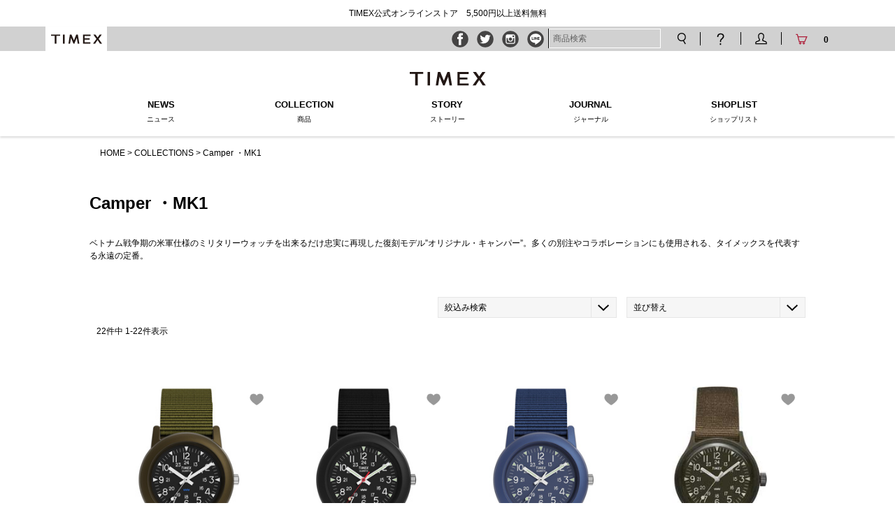

--- FILE ---
content_type: text/html;charset=UTF-8
request_url: https://www.timexwatch.jp/c/collections/camper-mk1
body_size: 29278
content:
<!DOCTYPE html>
<html lang="ja"><head>
  <meta charset="UTF-8">
  
  <title>Camper ・MK1 | TIMEXオンラインストア</title>
  <meta name="viewport" content="width=device-width">


    <meta name="description" content="アメリカNo.1ウォッチTIMEX（タイメックス）の公式オンラインストアのCamper ・MK1 のページです。5,500円以上送料無料、ポイント5%還元。">
    <meta name="keywords" content="Camper ・MK1,タイメックス,TIMEX,腕時計,通販">
  
  <link rel="stylesheet" href="https://timex.itembox.design/system/fs_style.css?t=20251118042545">
  <link rel="stylesheet" href="https://timex.itembox.design/generate/theme5/fs_original.css?t=20251118042545">
  
  <link rel="canonical" href="https://www.timexwatch.jp/c/collections/camper-mk1">
  
  
  
  
  <script>
    window._FS=window._FS||{};_FS.val={"tiktok":{"enabled":false,"pixelCode":null},"recaptcha":{"enabled":false,"siteKey":null},"clientInfo":{"memberId":"guest","fullName":"ゲスト","lastName":"","firstName":"ゲスト","nickName":"ゲスト","stageId":"","stageName":"","subscribedToNewsletter":"false","loggedIn":"false","totalPoints":"","activePoints":"","pendingPoints":"","purchasePointExpiration":"","specialPointExpiration":"","specialPoints":"","pointRate":"","companyName":"","membershipCardNo":"","wishlist":"","prefecture":""},"enhancedEC":{"ga4Dimensions":{"userScope":{"login":"{@ member.logged_in @}","stage":"{@ member.stage_order @}"}},"amazonCheckoutName":"Amazonペイメント","measurementId":"G-ZG8CS5TKJ1","trackingId":"UA-76459123-1","dimensions":{"dimension1":{"key":"log","value":"{@ member.logged_in @}"},"dimension2":{"key":"mem","value":"{@ member.stage_order @}"}}},"shopKey":"timex","device":"PC","cart":{"stayOnPage":true}};
  </script>
  
  <script src="/shop/js/webstore-nr.js?t=20251118042545"></script>
  <script src="/shop/js/webstore-vg.js?t=20251118042545"></script>
  
    <script src="//r2.future-shop.jp/fs.timex/pc/recommend.js"></script>
  
  
  
  
  
  
  
  
    <script type="text/javascript" >
      document.addEventListener('DOMContentLoaded', function() {
        _FS.CMATag('{"fs_member_id":"{@ member.id @}","fs_page_kind":"category","fs_category_url":"collections+camper-mk1"}')
      })
    </script>
  
  
  


<script async src="https://www.googletagmanager.com/gtag/js?id=G-ZG8CS5TKJ1"></script>

<script><!--
_FS.setTrackingTag('%3Cscript+type%3D%22text%2Fjavascript%22+src%3D%22%2F%2Fdynamic.criteo.com%2Fjs%2Fld%2Fld.js%3Fa%3D80988%22+async%3D%22true%22%3E%3C%2Fscript%3E%0A%0A%3C%21--+Google+Tag+Manager+--%3E%0A%3Cscript%3E%28function%28w%2Cd%2Cs%2Cl%2Ci%29%7Bw%5Bl%5D%3Dw%5Bl%5D%7C%7C%5B%5D%3Bw%5Bl%5D.push%28%7B%27gtm.start%27%3A%0Anew+Date%28%29.getTime%28%29%2Cevent%3A%27gtm.js%27%7D%29%3Bvar+f%3Dd.getElementsByTagName%28s%29%5B0%5D%2C%0Aj%3Dd.createElement%28s%29%2Cdl%3Dl%21%3D%27dataLayer%27%3F%27%26l%3D%27%2Bl%3A%27%27%3Bj.async%3Dtrue%3Bj.src%3D%0A%27https%3A%2F%2Fwww.googletagmanager.com%2Fgtm.js%3Fid%3D%27%2Bi%2Bdl%3Bf.parentNode.insertBefore%28j%2Cf%29%3B%0A%7D%29%28window%2Cdocument%2C%27script%27%2C%27dataLayer%27%2C%27GTM-5G9PF2L%27%29%3B%3C%2Fscript%3E%0A%3C%21--+End+Google+Tag+Manager+--%3E%0A%3Cscript%3E%0A++window.dataLayer+%3D+window.dataLayer+%7C%7C+%5B%5D%3B%0A++window.dataLayer.push%28%7B%0A++++%22event%22%3A+%22view_item_list_all%22%2C%0A++++%27items%27%3A+%5B%7B%0A++++++%27gtm_product_id%27%3A+%272338%27%2C%0A++++++%27gtm_product_no%27%3A+%27tx-t41711%27%2C+%0A++++++%7D%2C%7B%0A++++++%27gtm_product_id%27%3A+%272339%27%2C%0A++++++%27gtm_product_no%27%3A+%27tx-t18581%27%2C+%0A++++++%7D%2C%7B%0A++++++%27gtm_product_id%27%3A+%272340%27%2C%0A++++++%27gtm_product_no%27%3A+%27tx-t2n257%27%2C+%0A++++++%7D%5D%0A++%7D%29%3B%0A++%3C%2Fscript%3E%0A%3Cscript+src%3D%22%2F%2Fstatics.a8.net%2Fa8sales%2Fa8sales.js%22%3E%3C%2Fscript%3E%0A%3Cscript+src%3D%22%2F%2Fstatics.a8.net%2Fa8sales%2Fa8crossDomain.js%22%3E%3C%2Fscript%3E%0A%3Cscript+src%3D%22%2F%2Fstatics.a8.net%2Fa8sales%2Fa8shopForm.js%22%3E%3C%2Fscript%3E%0A%0A%E3%80%80%3Cscript+src%3D%22%2F%2Fstatics.a8.net%2Fa8sales%2Fa8sales.js%22%3E%3C%2Fscript%3E%0A%E3%80%80%3Cscript+src%3D%22%2F%2Fstatics.a8.net%2Fa8sales%2Fa8crossDomain.js%22%3E%3C%2Fscript%3E%0A%0A%3Cscript+type%3D%22text%2Fjavascript%22%3E%0Awindow.tr%3Dwindow.tr%7C%7Cfunction%28%29%7Btr.q%3D%5B%5D%3Btr.q.push%28arguments%29%7D%3B%0Awindow.sendTrack+%3D+window.sendTrack+%7C%7C+function%28obj%2Cevent%29+%7B%0Aobj%5B%22sendId%22%5D+%3D+%22timexwatch.jp%22%3B%0Atr.tr_obj%3Dobj%3Btr%28%22send%22%2Cevent%29%3Btracking%28%29%3B%7D%3C%2Fscript%3E%0A%3Cscript+src%3D%22%2F%2Fc7.k-crm.jp%2Ftracking.js%22%3E%3C%2Fscript%3E%0A%3Cscript+type%3D%22text%2Fjavascript%22%3E%0Avar+trackBody%3D+%5B%5D%3B%0AtrackBody%5B%22userId%22%5D+%3D%22%7B%40+member.id+%40%7D%22%3B%0AsendTrack%28trackBody%2C%22normal%22%29%3B%0A%3C%2Fscript%3E');
--></script>
</head>
<body class="fs-body-category fs-body-category-camper-mk1" id="fs_ProductCategory">
<script><!--
_FS.setTrackingTag('%3Cscript%3E%0D%0A%28function%28w%2Cd%2Cs%2Cc%2Ci%29%7Bw%5Bc%5D%3Dw%5Bc%5D%7C%7C%7B%7D%3Bw%5Bc%5D.trackingId%3Di%3B%0D%0Avar+f%3Dd.getElementsByTagName%28s%29%5B0%5D%2Cj%3Dd.createElement%28s%29%3Bj.async%3Dtrue%3B%0D%0Aj.src%3D%27%2F%2Fcdn.contx.net%2Fcollect.js%27%3Bf.parentNode.insertBefore%28j%2Cf%29%3B%0D%0A%7D%29%28window%2Cdocument%2C%27script%27%2C%27contx%27%2C%27CTX-x-CuWHKGzt%27%29%3B%0D%0A%3C%2Fscript%3E%0D%0A%0A%3Cscript+type%3D%22text%2Fjavascript%22+src%3D%22%2F%2Fstatic.criteo.net%2Fjs%2Fld%2Fld.js%22+async%3D%22true%22%3E%3C%2Fscript%3E%0A%3Cscript+type%3D%22text%2Fjavascript%22%3E%0Awindow.criteo_q+%3D+window.criteo_q+%7C%7C+%5B%5D%3B%0Awindow.criteo_q.push%28%0A++++++++%7B+event%3A+%22setAccount%22%2C+account%3A+%2280988%22+%7D%2C+%0A++++++++%7B+event%3A+%22setSiteType%22%2C+type%3A+%22d%22+%7D%2C+%0A++++++++%7B+event%3A+%22viewList%22%2C+item%3A+%5B%0A++++++++%222338%22%2C%222339%22%2C%222340%22%0A%5D+%7D%0A%29%3B%0A%3C%2Fscript%3E%0A%3C%21--+Google+Tag+Manager+%28noscript%29+--%3E%0A%3Cnoscript%3E%3Ciframe+src%3D%22https%3A%2F%2Fwww.googletagmanager.com%2Fns.html%3Fid%3DGTM-5G9PF2L%22%0Aheight%3D%220%22+width%3D%220%22+style%3D%22display%3Anone%3Bvisibility%3Ahidden%22%3E%3C%2Fiframe%3E%3C%2Fnoscript%3E%0A%3C%21--+End+Google+Tag+Manager+%28noscript%29+--%3E');
--></script>
<div class="fs-l-page">
<style>
  @media screen and (max-width: 1024px) {
    div.h_lead {
      line-height: 1rem;
    }
  }
</style>
<div class="h_lead">
   TIMEX公式オンラインストア　5,500円以上送料無料
</div>

<header class="mainHeader">
<div class="desktop desktop_h-Nav">
<div class="innerWrap">
<!-- ブランド切り替えリンク -->
        <nav class="siteNav">
        <ul>
          <li class="active"><a href="/"><img src="https://timex.itembox.design/item/img/common/timex-logo.svg?t=20260116102244" alt="TIMEX"></a></li>
          <!--<li><a href="#"><img src="https://timex.itembox.design/item/img/common/archive-logo.svg?t=20260116102244" alt="TIMEX ARCHIVE"></a></li>-->
        </ul>

      </nav>
<!-- //ブランド切り替えリンク -->
<div class="subNav">
<ul class="snsLink">
  <li class="icon icon_sns">
    <a href="https://www.facebook.com/timex.japan" target="_blank"><img src="https://timex.itembox.design/item/img/common/facebook.svg?t=20240926171505" alt="facebook" style="max-width:47px;"></a>
  </li>
  <li><a href="https://twitter.com/TimexJapan" target="_blank"><img src="https://timex.itembox.design/item/img/common/twitter.svg?t=20240926171505" alt="twitter" style="max-width:47px;"></a></li>
  <li><a href="https://www.instagram.com/timex_tokyo/" target="_blank"><img src="https://timex.itembox.design/item/img/common/insta.svg?t=20240926171505" alt="instagram" style="max-width:47px;"></a></li>
  <li><a href="https://lin.ee/bLiqxIH" target="_blank"><img src="https://timex.itembox.design/item/img/common/line.svg?t=20240926171505" alt="line" style="max-width:47px;"></a></li>
</ul>
<!-- **商品キーワード検索フォーム（フリーパーツ）↓↓ -->

      <div class="searchBox">
        <form action="/p/search">
          <label><input type="text" name="keyword" maxlength="1000" placeholder="商品検索" value=""></label>
          <button type="submit"><img src="https://timex.itembox.design/item/img/common/icon_search.png?t=20260116102244/" alt="検索"></button>
        </form>
      </div>
      <script type="application/ld+json">
{
  "@context": "http://schema.org",
  "@type": "WebSite",
  "url": "https://www.timexwatch.jp",
  "potentialAction": {
    "@type": "SearchAction",
    "target": "https://www.timexwatch.jp/p/search?keyword={search_term_string}",
    "query-input": "required name=search_term_string"
  }
}
</script>
      <!-- **商品キーワード検索フォーム（フリーパーツ）↑↑ -->
<!--サブナビ　内コンテンツ-->
<div class="btn_guide">
<a href="/c/guide"><img src="https://timex.itembox.design/item/img/common/icon_guide.png?t=20260116102244" alt=""></a>
</div>

<div class="btn_account">
<button class="accountIcon"><img src="https://timex.itembox.design/item/img/common/icon_account.png?t=20260116102244" alt=""></button>

<div class="accountMenu">
<ul>
<li class="fs-clientInfo"><a href="/my/wishlist">お気に入りリスト</a></li>
<li class="fs-clientInfo"><a href="/p/register" class="login is-loggedIn--{@ member.logged_in @}">会員登録</a><a href="/my/top" class="logout is-loggedIn--{@ member.logged_in @}">マイページ</a></li>
<li class="fs-clientInfo"><a href="/p/login" class="login is-loggedIn--{@ member.logged_in @}">マイページログイン</a><a href="/p/logout" class="logout is-loggedIn--{@ member.logged_in @}">マイページログアウト</a></li>

</ul>
</div>
</div>
<!--//サブナビ　内コンテンツ-->
<!-- **商品数表示カートボタン ↓↓ -->
<div class="btn_cart">
  <a href="/p/cart" class="fs-p-scrollingCartButton__button">
   
    <span class="fs-p-scrollingCartButton__label"><img src="https://timex.itembox.design/item/img/common/icon_cart.png?t=20260116102244" alt=""></span>
    <span class="fs-p-cartItemNumber fs-client-cart-count fs-clientInfo"></span>
  </a>
</div>

<!-- **商品数表示カートボタン  ↑↑ -->
</div>
</div>
</div>
      <div class="sitelogo">
        <a href="/"><img src="https://timex.itembox.design/item/img/common/timex-logo.svg?t=20260116102244" alt="TIMEX"></a>
      </div>
<div class="menu-container">
 <!--SP用　ドロワーメニューボタン-->
  <button type="button" class="js-offcanvas-btn"><span class="hiraku-open-btn-line"></span></button>
  <!--//SP用　ドロワーメニューボタン-->
<div class="js-offcanvas menu">
<div class="sp-menu-upper desktop-tablet-3">
<!-- **商品キーワード検索フォーム（フリーパーツ）↓↓ -->

      <div class="searchBox">
        <form action="/p/search">
          <label><input type="text" name="keyword" maxlength="1000" placeholder="商品検索" value=""></label>
          <button type="submit"><img src="https://timex.itembox.design/item/img/common/icon_search.png?t=20260116102244/" alt="検索"></button>
        </form>
      </div>
      <script type="application/ld+json">
{
  "@context": "http://schema.org",
  "@type": "WebSite",
  "url": "https://www.timexwatch.jp",
  "potentialAction": {
    "@type": "SearchAction",
    "target": "https://www.timexwatch.jp/p/search?keyword={search_term_string}",
    "query-input": "required name=search_term_string"
  }
}
</script>
      <!-- **商品キーワード検索フォーム（フリーパーツ）↑↑ -->
<!-- ブランド切り替えリンク -->
        <nav class="siteNav">
        <ul>
          <li class="active"><a href="/"><img src="https://timex.itembox.design/item/img/common/timex-logo.svg?t=20260116102244" alt="TIMEX"></a></li>
          <!--<li><a href="#"><img src="https://timex.itembox.design/item/img/common/archive-logo.svg?t=20260116102244" alt="TIMEX ARCHIVE"></a></li>-->
        </ul>

      </nav>
<!-- //ブランド切り替えリンク -->
</div>
<!--グローバルメニュー-->
<ul class="globalMenu">
  <li class="globalMenu-btn">
    <a href="javascript:void(0);">NEWS<br /><span>ニュース</span></a>
    <ul class="globalMenu-content">
      <li>
        <ul>
          <li><a href="/c/topics/">NEWS</a></li>
        </ul>
      </li>
    </ul>
  </li>
  <li class="globalMenu-btn">
    <a href="javascript:void(0);">COLLECTION<br /><span>商品</span></a>
    <ul class="globalMenu-content">
      <li>
        <ul>
          <li><a href="/c/collections/new">新作</a></li>
          <li><a href="/c/collections/reservation">予約商品</a></li>
          <li><a href="/c/collections/best_seller">ベストセラー</a></li>
          <!--<li><a href="/c/collections/reproduction">復刻</a>-->
          <li><a href="/c/collections/online-store-limited">販路限定</a></li>
          <li><a href="/c/sale25">セール</a></li>
        </ul>
      </li>
      <li>
        <ul>
          <li><a href="/c/collections/automatic">機械式</a></li>
          <li><a href="/c/collections/solar">ソーラー</a></li>
          <li><a href="/c/collections/digital">デジタル</a></li>
          <li><a href="/c/collections/sustainable">サステナブル</a></li>
          <li><a href="/c/collections/womenscollection">レディース</a></li>
          <li><a href="/c/collections/kidscollection">キッズ</a></li>
          <li><a href="/c/collections/apparel">アパレル</a></li>
        </ul>
      </li>

      <li>
        <ul>
          <li><a href="/c/collections/see_all">すべて/See all</a></li>
          <li><a href="/c/collections/camper-mk1">Original Camper</a></li>
          <li><a href="/c/collections/mk_1">MK1</a></li>
          <li><a href="/c/collections/weekender">Weekender</a></li>
          <li><a href="/c/collections/ironman">IRONMAN&reg;</a></li>
          <li><a href="/c/collections/classics">Classic Digital / TIMEX 80</a></li>
          <li><a href="/c/collections/atlantis">ATLANTIS</a></li>
          <li><a href="/c/collections/timex_q">Q TIMEX / M79</a></li>
        </ul>
      </li>

      <li>
        <ul>
          <li><a href="/c/collections/waterbury">Waterbury</a></li>
          <li><a href="/c/collections/marlin">Marlin</a></li>
          <li><a href="/c/collections/expedition">Expedition</a></li>
          <li><a href="/c/collections/easyreader">Easyreader</a></li>
          <li><a href="/c/collections/legacy">Legacy</a></li>
          <li><a href="/c/collections/collaboration">Collaboration</a></li>
          <li><a href="/c/collections/special">Specials</a></li>
          <li><a href="/c/collections/other">Other</a></li>
        </ul>
      </li>

    </ul>
  </li>
  <li class="globalMenu-btn-link">
    <a href="/c/about_timex">STORY<br /><span>ストーリー</span></a>
  </li>
  <li class="globalMenu-btn-link">
    <a href="https://timexjournal.jp/" target="_blank"
      >JOURNAL<br /><span>ジャーナル</span></a
    >
  </li>
  <li class="globalMenu-btn-link">
    <a href="/f/shoplist">SHOPLIST<br /><span>ショップリスト</span></a>
  </li>
</ul>
<!--//グローバルメニュー-->

<!--SP ドロワーメニュー下部-->
<div class="sp-menu-footer  desktop-tablet-3">
    <ul>
      <li><a href="/c/guide">ご利用ガイド</a></li>
<li class="fs-clientInfo"><a href="/my/wishlist">お気に入りリスト</a></li>
<li class="fs-clientInfo"><a href="/p/register" class="login is-loggedIn--{@ member.logged_in @}">会員登録</a><a href="/my/top" class="logout is-loggedIn--{@ member.logged_in @}">マイページ</a></li>
<li class="fs-clientInfo"><a href="/p/login" class="login is-loggedIn--{@ member.logged_in @}">マイページログイン</a><a href="/p/logout" class="logout is-loggedIn--{@ member.logged_in @}">マイページログアウト</a></li>
<li class="fs-clientInfo">
<a href="https://www.youtube.com/channel/UCMerZQZMvSK8Z6P7ed0fIZw" target="_blank"><img src="https://timex.itembox.design/item/img/banner/TX_official_youtube_750x400.jpg?t=20260116102244" alt="毎週金曜日20時更新！公式YOUTUBEチャンネル"></a>
<li>
<li class="fs-clientInfo">
<a href="https://www.timexwatch.jp/p/line/connect"><img src="https://timex.itembox.design/item/img/banner/220603_TX_LINE_id.jpg?t=20260116102244" alt="LINE連携ですぐ使える1000PTプレゼント"></a>
<li> 
<li class="fs-clientInfo">
<section class="snsList-section">
      <p>Stay Connected</p>

      <ul class="snsLink">
        <li class="icon icon_sns">
          <a href="https://www.facebook.com/timex.japan" target="_blank"><img src="https://timex.itembox.design/item/img/common/facebook.svg?t=20260116102244" alt="facebook"></a>
        </li>
        <li><a href="https://twitter.com/TimexJapan" target="_blank"><img src="https://timex.itembox.design/item/img/common/twitter.svg?t=20260116102244" alt="twitter"></a></li>
        <li><a href="https://www.instagram.com/timex_tokyo/" target="_blank"><img src="https://timex.itembox.design/item/img/common/insta.svg?t=20260116102244" alt="instagram"></a></li>
        <li><a href="https://lin.ee/bLiqxIH" target="_blank"><img src="https://timex.itembox.design/item/img/common/line.svg?t=20260116102244" alt="youtube"></a></li>

      </ul>

    </section>
    
</li>

    </ul>
  </div>
  <!--//SP ドロワーメニュー下部-->
</div>
</div>
<!-- **商品数表示カートボタン ↓↓ -->
<div class="btn_cart desktop-tablet-3">
  <a href="/p/cart" class="fs-p-scrollingCartButton__button">
   
    <span class="fs-p-scrollingCartButton__label"><img src="https://timex.itembox.design/item/img/common/icon_cart.png?t=20260116102244" alt=""></span>
    <span class="fs-p-cartItemNumber fs-client-cart-count fs-clientInfo"></span>
  </a>
</div>

<!-- **商品数表示カートボタン  ↑↑ -->
</header>
  <!--レイアウト調整-->
  <div class="devider"></div>
  <!--//レイアウト調整-->
<style>
    .fadein2 {
        opacity:0.1;
        transform: translate(0,50px);
        transition : all 1s;
    }
    .fadein2.scrollin2 {
        opacity : 1;
        transform : translate(0, 0);
    }
    .fadein3 {
        opacity:0.1;
        transition : all 2.5s;
    }
    .fadein3.scrollin3 {
        opacity : 1;
    }
</style>
<!-- **パンくずリストパーツ （システムパーツ） ↓↓ -->
<nav class="fs-c-breadcrumb">
<ol class="fs-c-breadcrumb__list">
<li class="fs-c-breadcrumb__listItem">
<a href="/">HOME</a>
</li>
<li class="fs-c-breadcrumb__listItem">
<a href="/c/collections">COLLECTIONS</a>
</li>
<li class="fs-c-breadcrumb__listItem">
Camper ・MK1
</li>
</ol>
</nav>
<!-- **パンくずリストパーツ （システムパーツ） ↑↑ -->
<main class="fs-l-main wrap"><div id="fs-page-error-container" class="fs-c-panelContainer">
  
  
</div>
<div>
<h1 class="ttl3">Camper ・MK1</h1>
ベトナム戦争期の米軍仕様のミリタリーウォッチを出来るだけ忠実に再現した復刻モデル”オリジナル・キャンパー”。多くの別注やコラボレーションにも使用される、タイメックスを代表する永遠の定番。
<!-- **商品グループエリア（システムパーツグループ）↓↓ -->

  <div class="fs-c-productList">
    
      <!--詳細商品検索-->
<div class="refineSearch-section">
<div class="btn refineSearch-btn">
<button>絞込み検索</button>
</div>
<form action="/p/search">    
<div class="refineSearch-content">
<div class="innerWrap">
<div class="search-collection refineSearch-item">
<h2>コレクション</h2>
<div class="selectBox">
<select name="tag">
<option value="" selected="selected"></option>
<option value="EasyReader" name="tag">EasyReader</option>
<option value="Waterbury" name="tag">Waterbury</option>
<option value="Fairfield" name="tag">Fairfield</option>
<option value="IRONMAN" name="tag">IRONMAN&reg;</option>
<option value="Classics" name="tag">Classics</option>
<option value="Expedition" name="tag">Expedition</option>
<option value="Camper・MK1" name="tag">Camper・MK1</option>
<option value="Weekender" name="tag">Weekender</option>
<option value="Atlantis" name="tag">Atlantis</option>
<option value="qtimex" name="tag">qtimex</option>
<option value="Marlin" name="tag">Marlin</option>
<option value="other" name="tag">other</option>
</select>


</div>
</div>
<!--<div class="search-strap refineSearch-item">
<h2>ストラップ</h2>
<div class="selectBox">
<select name="tag">
<option value="" selected="selected"></option>
<option value="ナイロン" name="tag">ナイロン</option>
<option value="ブレスレット" name="tag">ブレスレット</option>
<option value="レザー" name="tag">レザー</option>
<option value="レジン" name="tag">レジン</option>
</select>
</div>
</div>-->

<div class="search-color refineSearch-item">
<h2>カラー</h2>
<div class="selectBox">
<select name="tag">
<option value="" selected="selected"></option>
<option value="ホワイト" name="tag">ホワイト</option>
<option value="グレー" name="tag">グレー</option>
<option value="ブラック" name="tag">ブラック</option>
<option value="レッド系" name="tag">レッド系</option>
<option value="イエロー系" name="tag">イエロー系</option>
<option value="ブラウン" name="tag">ブラウン</option>
<option value="グリーン系" name="tag">グリーン系</option>
<option value="ブルー系" name="tag">ブルー系</option>
<option value="シルバー" name="tag">シルバー</option>
<option value="ゴールド" name="tag">ゴールド</option>
<option value="マルチカラー" name="tag">マルチカラー</option>


</select>
</div>
</div>
<div class="search-function refineSearch-item">
<h2>機能</h2>
<div class="selectBox">
<select name="tag">
<option value="" selected="selected"></option>
<option value="automatic" name="tag">automatic</option>
<option value="アラーム" name="tag">アラーム</option>
<option value="クロノグラフ" name="tag">クロノグラフ</option>
<option value="カウントダウンタイマー" name="tag">カウントダウンタイマー</option>
<option value="インディグロ" name="tag">インディグロ</option>
<option value="タイムゾーン" name="tag">タイムゾーン</option>
<option value="日付" name="tag">日付</option>
<option value="ラップタイマー" name="tag">ラップタイマー</option>
<option value="視認性" name="tag">視認性</option>


</select>
</div>
</div>
<div class="btn-control">
<button type="reset" class="btn btn_reset">リセット</button>
<button type="submit" class="btn btn_submit">検索する</button>
</div>
</div>
</div>
</form>


</div>   
<script type="application/ld+json">
{
  "@context": "http://schema.org",
  "@type": "WebSite",
  "url": "https://www.timexwatch.jp",
  "potentialAction": {
    "@type": "SearchAction",
    "target": "https://www.timexwatch.jp/p/search?keyword={search_term_string}",
    "query-input": "required name=search_term_string"
  }
}
</script>
<!--//詳細商品検索-->
<!-- **並び替え・ページャーパーツ（システムパーツ） ↓↓ -->
<div class="fs-c-productList__controller">
  <div class="fs-c-sortItems">
  <span class="fs-c-sortItems__label">並び替え</span>
  <ul class="fs-c-sortItems__list">
  <li class="fs-c-sortItems__list__item">
  <a href="/c/collections/camper-mk1?sort=latest" class="fs-c-sortItems__list__item__label">新着順</a>
  </li>
  <li class="fs-c-sortItems__list__item">
  <a href="/c/collections/camper-mk1?sort=price_low" class="fs-c-sortItems__list__item__label">価格が安い順</a>
  </li>
  <li class="fs-c-sortItems__list__item">
  <a href="/c/collections/camper-mk1?sort=price_high" class="fs-c-sortItems__list__item__label">価格が高い順</a>
  </li>
  </ul>
  </div>
  <div class="fs-c-listControl">
<div class="fs-c-listControl__status">
<span class="fs-c-listControl__status__total">22<span class="fs-c-listControl__status__total__label">件中</span></span>
<span class="fs-c-listControl__status__indication">1<span class="fs-c-listControl__status__indication__separator">-</span>22<span class="fs-c-listControl__status__indication__label">件表示</span></span>
</div>
</div>
</div>
<!-- **並び替え・ページャーパーツ（システムパーツ） ↑↑ -->
<!-- **商品一覧（システムパーツグループ）↓↓ -->
<div class="fs-c-productList__list" data-add-to-cart-setting="">
<article class="fs-c-productList__list__item fs-c-productListItem" data-product-id="2338">
<form>

<input type="hidden" name="productId" value="2338">
<input type="hidden" name="verticalVariationNo" value="">
<input type="hidden" name="horizontalVariationNo" value="">
<input type="hidden" name="staffStartSkuCode" value="">
<input type="hidden" name="quantity" value="1">


<!-- **商品画像・拡大パーツ（システムパーツ）↓↓ -->
<div class="fs-c-productListItem__imageContainer">
  <div class="fs-c-productListItem__image fs-c-productImage">
  
    <a href="/c/collections/camper-mk1/tx-t41711">
      <img data-layzr="https://timex.itembox.design/product/023/000000002338/000000002338-01-m.jpg?t&#x3D;20260113102040" alt="" src="https://timex.itembox.design/item/src/loading.svg?t&#x3D;20260116102244" class="fs-c-productListItem__image__image fs-c-productImage__image">
    </a>
  
  </div>
</div>
<div class="fs-c-productListItem__viewMoreImageButton fs-c-buttonContainer">
<button type="button" class="fs-c-button--viewMoreImage fs-c-button--plain">
  <span class="fs-c-button__label">他の画像を見る</span>
</button>
</div>
<aside class="fs-c-productImageModal" style="display: none;">
  <div class="fs-c-productImageModal__inner">
    <span class="fs-c-productImageModal__close" role="button" aria-label="閉じる"></span>
    <div class="fs-c-productImageModal__contents">
      <div class="fs-c-productImageModalCarousel fs-c-slick">
        <div class="fs-c-productImageModalCarousel__track">
        
          <div>
            <figure class="fs-c-productImageModalCarousel__figure">
              
              <img data-lazy="https://timex.itembox.design/product/023/000000002338/000000002338-01-xxl.jpg?t&#x3D;20260113102040" data-src="https://timex.itembox.design/product/023/000000002338/000000002338-01-xxl.jpg?t&#x3D;20260113102040" alt="" src="https://timex.itembox.design/item/src/loading.svg?t&#x3D;20260116102244" class="fs-c-productImageModalCarousel__figure__image">
            </figure>
          </div>
        
          <div>
            <figure class="fs-c-productImageModalCarousel__figure">
              
              <img data-lazy="https://timex.itembox.design/product/023/000000002338/000000002338-02-xxl.jpg?t&#x3D;20260113102040" data-src="https://timex.itembox.design/product/023/000000002338/000000002338-02-xxl.jpg?t&#x3D;20260113102040" alt="" src="https://timex.itembox.design/item/src/loading.svg?t&#x3D;20260116102244" class="fs-c-productImageModalCarousel__figure__image">
            </figure>
          </div>
        
          <div>
            <figure class="fs-c-productImageModalCarousel__figure">
              
              <img data-lazy="https://timex.itembox.design/product/023/000000002338/000000002338-03-xxl.jpg?t&#x3D;20260113102040" data-src="https://timex.itembox.design/product/023/000000002338/000000002338-03-xxl.jpg?t&#x3D;20260113102040" alt="" src="https://timex.itembox.design/item/src/loading.svg?t&#x3D;20260116102244" class="fs-c-productImageModalCarousel__figure__image">
            </figure>
          </div>
        
          <div>
            <figure class="fs-c-productImageModalCarousel__figure">
              
              <img data-lazy="https://timex.itembox.design/product/023/000000002338/000000002338-04-xxl.jpg?t&#x3D;20260113102040" data-src="https://timex.itembox.design/product/023/000000002338/000000002338-04-xxl.jpg?t&#x3D;20260113102040" alt="" src="https://timex.itembox.design/item/src/loading.svg?t&#x3D;20260116102244" class="fs-c-productImageModalCarousel__figure__image">
            </figure>
          </div>
        
          <div>
            <figure class="fs-c-productImageModalCarousel__figure">
              
              <img data-lazy="https://timex.itembox.design/product/023/000000002338/000000002338-05-xxl.jpg?t&#x3D;20260113102040" data-src="https://timex.itembox.design/product/023/000000002338/000000002338-05-xxl.jpg?t&#x3D;20260113102040" alt="" src="https://timex.itembox.design/item/src/loading.svg?t&#x3D;20260116102244" class="fs-c-productImageModalCarousel__figure__image">
            </figure>
          </div>
        
          <div>
            <figure class="fs-c-productImageModalCarousel__figure">
              
              <img data-lazy="https://timex.itembox.design/product/023/000000002338/000000002338-06-xxl.jpg?t&#x3D;20260113102040" data-src="https://timex.itembox.design/product/023/000000002338/000000002338-06-xxl.jpg?t&#x3D;20260113102040" alt="" src="https://timex.itembox.design/item/src/loading.svg?t&#x3D;20260116102244" class="fs-c-productImageModalCarousel__figure__image">
            </figure>
          </div>
        
          <div>
            <figure class="fs-c-productImageModalCarousel__figure">
              
              <img data-lazy="https://timex.itembox.design/product/023/000000002338/000000002338-07-xxl.jpg?t&#x3D;20260113102040" data-src="https://timex.itembox.design/product/023/000000002338/000000002338-07-xxl.jpg?t&#x3D;20260113102040" alt="" src="https://timex.itembox.design/item/src/loading.svg?t&#x3D;20260116102244" class="fs-c-productImageModalCarousel__figure__image">
            </figure>
          </div>
        
          <div>
            <figure class="fs-c-productImageModalCarousel__figure">
              
              <img data-lazy="https://timex.itembox.design/product/023/000000002338/000000002338-08-xxl.jpg?t&#x3D;20260113102040" data-src="https://timex.itembox.design/product/023/000000002338/000000002338-08-xxl.jpg?t&#x3D;20260113102040" alt="" src="https://timex.itembox.design/item/src/loading.svg?t&#x3D;20260116102244" class="fs-c-productImageModalCarousel__figure__image">
            </figure>
          </div>
        
          <div>
            <figure class="fs-c-productImageModalCarousel__figure">
              
              <img data-lazy="https://timex.itembox.design/product/023/000000002338/000000002338-09-xxl.jpg?t&#x3D;20260113102040" data-src="https://timex.itembox.design/product/023/000000002338/000000002338-09-xxl.jpg?t&#x3D;20260113102040" alt="" src="https://timex.itembox.design/item/src/loading.svg?t&#x3D;20260116102244" class="fs-c-productImageModalCarousel__figure__image">
            </figure>
          </div>
        
          <div>
            <figure class="fs-c-productImageModalCarousel__figure">
              
              <img data-lazy="https://timex.itembox.design/product/023/000000002338/000000002338-10-xxl.jpg?t&#x3D;20260113102040" data-src="https://timex.itembox.design/product/023/000000002338/000000002338-10-xxl.jpg?t&#x3D;20260113102040" alt="" src="https://timex.itembox.design/item/src/loading.svg?t&#x3D;20260116102244" class="fs-c-productImageModalCarousel__figure__image">
            </figure>
          </div>
        
          <div>
            <figure class="fs-c-productImageModalCarousel__figure">
              
              <img data-lazy="https://timex.itembox.design/product/023/000000002338/000000002338-11-xxl.jpg?t&#x3D;20260113102040" data-src="https://timex.itembox.design/product/023/000000002338/000000002338-11-xxl.jpg?t&#x3D;20260113102040" alt="" src="https://timex.itembox.design/item/src/loading.svg?t&#x3D;20260116102244" class="fs-c-productImageModalCarousel__figure__image">
            </figure>
          </div>
        
        </div>
      </div>
    </div>
  </div>
</aside>
<!-- **商品画像・拡大パーツ（システムパーツ）↑↑ -->

<!-- **商品名パーツ（システムパーツ）↓↓ -->
<h2 class="fs-c-productListItem__productName fs-c-productName">
  
  <a href="/c/collections/camper-mk1/tx-t41711">
    <span class="fs-c-productName__name">キャンパー 34mm</span>
  </a>
  
</h2>
<!-- **商品名パーツ（システムパーツ）↑↑ -->

  


<!-- **商品価格パーツ（システムパーツ）↓↓ -->
<div class="fs-c-productListItem__prices fs-c-productPrices">
  
  
    
      <div class="fs-c-productPrice fs-c-productPrice--selling">
        
  
    
    <span class="fs-c-productPrice__main">
      
      <span class="fs-c-productPrice__main__price fs-c-price">
        <span class="fs-c-price__currencyMark">&yen;</span>
        <span class="fs-c-price__value">9,900</span>
      </span>
    </span>
    <span class="fs-c-productPrice__addon">
      <span class="fs-c-productPrice__addon__label">税込</span>
    </span>
    
  

      </div>
    
    
    
  
    
</div>
<!-- **商品価格パーツ（システムパーツ）↑↑ -->





<!-- **カート・バリエーションごとにボタンパーツ（システムパーツ）↓↓ -->
<div class="fs-c-productListItem__control fs-c-buttonContainer" data-product-id="2338" data-vertical-variation-no="" data-horizontal-variation-no="" data-vertical-admin-no="" data-horizontal-admin-no="">

<button type="button" class="fs-c-button--addToCart--list fs-c-button--plain">
<span class="fs-c-button__label">カートに入れる</span>
</button>

<button type="button" class="fs-c-button--addToWishList--icon fs-c-button--particular">
<span class="fs-c-button__label">お気に入りに登録する</span>
</button>

</div>


<!-- **カート・バリエーションごとにボタンパーツ（システムパーツ）↑↑ -->
</form>

<span data-id="fs-analytics" data-product-url="tx-t41711" data-eec="{&quot;category&quot;:&quot;COLLECTI/Camper &quot;,&quot;name&quot;:&quot;キャンパー 34mm&quot;,&quot;list_name&quot;:&quot;Camper ・MK1&quot;,&quot;quantity&quot;:1,&quot;id&quot;:&quot;tx-t41711&quot;,&quot;brand&quot;:&quot;TIMEX&quot;,&quot;fs-add_to_cart-price&quot;:9900,&quot;price&quot;:9900,&quot;fs-select_content-price&quot;:9900,&quot;fs-begin_checkout-price&quot;:9900,&quot;fs-remove_from_cart-price&quot;:9900}" data-ga4="{&quot;currency&quot;:&quot;JPY&quot;,&quot;item_list_id&quot;:&quot;product&quot;,&quot;value&quot;:9900,&quot;items&quot;:[{&quot;fs-select_content-price&quot;:9900,&quot;fs-select_item-price&quot;:9900,&quot;item_name&quot;:&quot;キャンパー 34mm&quot;,&quot;item_list_name&quot;:&quot;Camper ・MK&quot;,&quot;fs-add_payment_info-price&quot;:9900,&quot;currency&quot;:&quot;JPY&quot;,&quot;quantity&quot;:1,&quot;price&quot;:9900,&quot;item_brand&quot;:&quot;TIMEX&quot;,&quot;item_category2&quot;:&quot;Camper ・MK1&quot;,&quot;item_id&quot;:&quot;tx-t41711&quot;,&quot;fs-remove_from_cart-price&quot;:9900,&quot;item_category&quot;:&quot;COLLECTIONS&quot;,&quot;item_list_id&quot;:&quot;product&quot;,&quot;fs-view_item-price&quot;:9900,&quot;fs-add_to_cart-price&quot;:9900,&quot;fs-begin_checkout-price&quot;:9900}],&quot;item_list_name&quot;:&quot;Camper ・MK&quot;}" data-category-eec="{&quot;tx-t41711&quot;:{&quot;type&quot;:&quot;1&quot;}}" data-category-ga4="{&quot;tx-t41711&quot;:{&quot;type&quot;:&quot;1&quot;}}"></span>

</article>
<article class="fs-c-productList__list__item fs-c-productListItem" data-product-id="2339">
<form>

<input type="hidden" name="productId" value="2339">
<input type="hidden" name="verticalVariationNo" value="">
<input type="hidden" name="horizontalVariationNo" value="">
<input type="hidden" name="staffStartSkuCode" value="">
<input type="hidden" name="quantity" value="1">


<!-- **商品画像・拡大パーツ（システムパーツ）↓↓ -->
<div class="fs-c-productListItem__imageContainer">
  <div class="fs-c-productListItem__image fs-c-productImage">
  
    <a href="/c/collections/camper-mk1/tx-t18581">
      <img data-layzr="https://timex.itembox.design/product/023/000000002339/000000002339-01-m.jpg?t&#x3D;20260113102040" alt="" src="https://timex.itembox.design/item/src/loading.svg?t&#x3D;20260116102244" class="fs-c-productListItem__image__image fs-c-productImage__image">
    </a>
  
  </div>
</div>
<div class="fs-c-productListItem__viewMoreImageButton fs-c-buttonContainer">
<button type="button" class="fs-c-button--viewMoreImage fs-c-button--plain">
  <span class="fs-c-button__label">他の画像を見る</span>
</button>
</div>
<aside class="fs-c-productImageModal" style="display: none;">
  <div class="fs-c-productImageModal__inner">
    <span class="fs-c-productImageModal__close" role="button" aria-label="閉じる"></span>
    <div class="fs-c-productImageModal__contents">
      <div class="fs-c-productImageModalCarousel fs-c-slick">
        <div class="fs-c-productImageModalCarousel__track">
        
          <div>
            <figure class="fs-c-productImageModalCarousel__figure">
              
              <img data-lazy="https://timex.itembox.design/product/023/000000002339/000000002339-01-xxl.jpg?t&#x3D;20260113102040" data-src="https://timex.itembox.design/product/023/000000002339/000000002339-01-xxl.jpg?t&#x3D;20260113102040" alt="" src="https://timex.itembox.design/item/src/loading.svg?t&#x3D;20260116102244" class="fs-c-productImageModalCarousel__figure__image">
            </figure>
          </div>
        
          <div>
            <figure class="fs-c-productImageModalCarousel__figure">
              
              <img data-lazy="https://timex.itembox.design/product/023/000000002339/000000002339-02-xxl.jpg?t&#x3D;20260113102040" data-src="https://timex.itembox.design/product/023/000000002339/000000002339-02-xxl.jpg?t&#x3D;20260113102040" alt="" src="https://timex.itembox.design/item/src/loading.svg?t&#x3D;20260116102244" class="fs-c-productImageModalCarousel__figure__image">
            </figure>
          </div>
        
          <div>
            <figure class="fs-c-productImageModalCarousel__figure">
              
              <img data-lazy="https://timex.itembox.design/product/023/000000002339/000000002339-03-xxl.jpg?t&#x3D;20260113102040" data-src="https://timex.itembox.design/product/023/000000002339/000000002339-03-xxl.jpg?t&#x3D;20260113102040" alt="" src="https://timex.itembox.design/item/src/loading.svg?t&#x3D;20260116102244" class="fs-c-productImageModalCarousel__figure__image">
            </figure>
          </div>
        
          <div>
            <figure class="fs-c-productImageModalCarousel__figure">
              
              <img data-lazy="https://timex.itembox.design/product/023/000000002339/000000002339-04-xxl.jpg?t&#x3D;20260113102040" data-src="https://timex.itembox.design/product/023/000000002339/000000002339-04-xxl.jpg?t&#x3D;20260113102040" alt="" src="https://timex.itembox.design/item/src/loading.svg?t&#x3D;20260116102244" class="fs-c-productImageModalCarousel__figure__image">
            </figure>
          </div>
        
          <div>
            <figure class="fs-c-productImageModalCarousel__figure">
              
              <img data-lazy="https://timex.itembox.design/product/023/000000002339/000000002339-05-xxl.jpg?t&#x3D;20260113102040" data-src="https://timex.itembox.design/product/023/000000002339/000000002339-05-xxl.jpg?t&#x3D;20260113102040" alt="" src="https://timex.itembox.design/item/src/loading.svg?t&#x3D;20260116102244" class="fs-c-productImageModalCarousel__figure__image">
            </figure>
          </div>
        
          <div>
            <figure class="fs-c-productImageModalCarousel__figure">
              
              <img data-lazy="https://timex.itembox.design/product/023/000000002339/000000002339-06-xxl.jpg?t&#x3D;20260113102040" data-src="https://timex.itembox.design/product/023/000000002339/000000002339-06-xxl.jpg?t&#x3D;20260113102040" alt="" src="https://timex.itembox.design/item/src/loading.svg?t&#x3D;20260116102244" class="fs-c-productImageModalCarousel__figure__image">
            </figure>
          </div>
        
          <div>
            <figure class="fs-c-productImageModalCarousel__figure">
              
              <img data-lazy="https://timex.itembox.design/product/023/000000002339/000000002339-07-xxl.jpg?t&#x3D;20260113102040" data-src="https://timex.itembox.design/product/023/000000002339/000000002339-07-xxl.jpg?t&#x3D;20260113102040" alt="" src="https://timex.itembox.design/item/src/loading.svg?t&#x3D;20260116102244" class="fs-c-productImageModalCarousel__figure__image">
            </figure>
          </div>
        
          <div>
            <figure class="fs-c-productImageModalCarousel__figure">
              
              <img data-lazy="https://timex.itembox.design/product/023/000000002339/000000002339-08-xxl.jpg?t&#x3D;20260113102040" data-src="https://timex.itembox.design/product/023/000000002339/000000002339-08-xxl.jpg?t&#x3D;20260113102040" alt="" src="https://timex.itembox.design/item/src/loading.svg?t&#x3D;20260116102244" class="fs-c-productImageModalCarousel__figure__image">
            </figure>
          </div>
        
          <div>
            <figure class="fs-c-productImageModalCarousel__figure">
              
              <img data-lazy="https://timex.itembox.design/product/023/000000002339/000000002339-09-xxl.jpg?t&#x3D;20260113102040" data-src="https://timex.itembox.design/product/023/000000002339/000000002339-09-xxl.jpg?t&#x3D;20260113102040" alt="" src="https://timex.itembox.design/item/src/loading.svg?t&#x3D;20260116102244" class="fs-c-productImageModalCarousel__figure__image">
            </figure>
          </div>
        
          <div>
            <figure class="fs-c-productImageModalCarousel__figure">
              
              <img data-lazy="https://timex.itembox.design/product/023/000000002339/000000002339-10-xxl.jpg?t&#x3D;20260113102040" data-src="https://timex.itembox.design/product/023/000000002339/000000002339-10-xxl.jpg?t&#x3D;20260113102040" alt="" src="https://timex.itembox.design/item/src/loading.svg?t&#x3D;20260116102244" class="fs-c-productImageModalCarousel__figure__image">
            </figure>
          </div>
        
          <div>
            <figure class="fs-c-productImageModalCarousel__figure">
              
              <img data-lazy="https://timex.itembox.design/product/023/000000002339/000000002339-11-xxl.jpg?t&#x3D;20260113102040" data-src="https://timex.itembox.design/product/023/000000002339/000000002339-11-xxl.jpg?t&#x3D;20260113102040" alt="" src="https://timex.itembox.design/item/src/loading.svg?t&#x3D;20260116102244" class="fs-c-productImageModalCarousel__figure__image">
            </figure>
          </div>
        
        </div>
      </div>
    </div>
  </div>
</aside>
<!-- **商品画像・拡大パーツ（システムパーツ）↑↑ -->

<!-- **商品名パーツ（システムパーツ）↓↓ -->
<h2 class="fs-c-productListItem__productName fs-c-productName">
  
  <a href="/c/collections/camper-mk1/tx-t18581">
    <span class="fs-c-productName__name">キャンパー 34mm</span>
  </a>
  
</h2>
<!-- **商品名パーツ（システムパーツ）↑↑ -->

  


<!-- **商品価格パーツ（システムパーツ）↓↓ -->
<div class="fs-c-productListItem__prices fs-c-productPrices">
  
  
    
      <div class="fs-c-productPrice fs-c-productPrice--selling">
        
  
    
    <span class="fs-c-productPrice__main">
      
      <span class="fs-c-productPrice__main__price fs-c-price">
        <span class="fs-c-price__currencyMark">&yen;</span>
        <span class="fs-c-price__value">9,900</span>
      </span>
    </span>
    <span class="fs-c-productPrice__addon">
      <span class="fs-c-productPrice__addon__label">税込</span>
    </span>
    
  

      </div>
    
    
    
  
    
</div>
<!-- **商品価格パーツ（システムパーツ）↑↑ -->





<!-- **カート・バリエーションごとにボタンパーツ（システムパーツ）↓↓ -->
<div class="fs-c-productListItem__control fs-c-buttonContainer" data-product-id="2339" data-vertical-variation-no="" data-horizontal-variation-no="" data-vertical-admin-no="" data-horizontal-admin-no="">

<button type="button" class="fs-c-button--addToCart--list fs-c-button--plain">
<span class="fs-c-button__label">カートに入れる</span>
</button>

<button type="button" class="fs-c-button--addToWishList--icon fs-c-button--particular">
<span class="fs-c-button__label">お気に入りに登録する</span>
</button>

</div>


<!-- **カート・バリエーションごとにボタンパーツ（システムパーツ）↑↑ -->
</form>

<span data-id="fs-analytics" data-product-url="tx-t18581" data-eec="{&quot;category&quot;:&quot;COLLECTI/Camper &quot;,&quot;name&quot;:&quot;キャンパー 34mm&quot;,&quot;list_name&quot;:&quot;Camper ・MK1&quot;,&quot;quantity&quot;:1,&quot;id&quot;:&quot;tx-t18581&quot;,&quot;brand&quot;:&quot;TIMEX&quot;,&quot;fs-add_to_cart-price&quot;:9900,&quot;price&quot;:9900,&quot;fs-select_content-price&quot;:9900,&quot;fs-begin_checkout-price&quot;:9900,&quot;fs-remove_from_cart-price&quot;:9900}" data-ga4="{&quot;currency&quot;:&quot;JPY&quot;,&quot;item_list_id&quot;:&quot;product&quot;,&quot;value&quot;:9900,&quot;items&quot;:[{&quot;fs-select_content-price&quot;:9900,&quot;fs-select_item-price&quot;:9900,&quot;item_name&quot;:&quot;キャンパー 34mm&quot;,&quot;item_list_name&quot;:&quot;Camper ・MK&quot;,&quot;fs-add_payment_info-price&quot;:9900,&quot;currency&quot;:&quot;JPY&quot;,&quot;quantity&quot;:1,&quot;price&quot;:9900,&quot;item_brand&quot;:&quot;TIMEX&quot;,&quot;item_category2&quot;:&quot;Camper ・MK1&quot;,&quot;item_id&quot;:&quot;tx-t18581&quot;,&quot;fs-remove_from_cart-price&quot;:9900,&quot;item_category&quot;:&quot;COLLECTIONS&quot;,&quot;item_list_id&quot;:&quot;product&quot;,&quot;fs-view_item-price&quot;:9900,&quot;fs-add_to_cart-price&quot;:9900,&quot;fs-begin_checkout-price&quot;:9900}],&quot;item_list_name&quot;:&quot;Camper ・MK&quot;}" data-category-eec="{&quot;tx-t18581&quot;:{&quot;type&quot;:&quot;1&quot;}}" data-category-ga4="{&quot;tx-t18581&quot;:{&quot;type&quot;:&quot;1&quot;}}"></span>

</article>
<article class="fs-c-productList__list__item fs-c-productListItem" data-product-id="2340">
<form>

<input type="hidden" name="productId" value="2340">
<input type="hidden" name="verticalVariationNo" value="">
<input type="hidden" name="horizontalVariationNo" value="">
<input type="hidden" name="staffStartSkuCode" value="">
<input type="hidden" name="quantity" value="1">


<!-- **商品画像・拡大パーツ（システムパーツ）↓↓ -->
<div class="fs-c-productListItem__imageContainer">
  <div class="fs-c-productListItem__image fs-c-productImage">
  
    <a href="/c/collections/camper-mk1/tx-t2n257">
      <img data-layzr="https://timex.itembox.design/product/023/000000002340/000000002340-01-m.jpg?t&#x3D;20260113102040" alt="" src="https://timex.itembox.design/item/src/loading.svg?t&#x3D;20260116102244" class="fs-c-productListItem__image__image fs-c-productImage__image">
    </a>
  
  </div>
</div>
<div class="fs-c-productListItem__viewMoreImageButton fs-c-buttonContainer">
<button type="button" class="fs-c-button--viewMoreImage fs-c-button--plain">
  <span class="fs-c-button__label">他の画像を見る</span>
</button>
</div>
<aside class="fs-c-productImageModal" style="display: none;">
  <div class="fs-c-productImageModal__inner">
    <span class="fs-c-productImageModal__close" role="button" aria-label="閉じる"></span>
    <div class="fs-c-productImageModal__contents">
      <div class="fs-c-productImageModalCarousel fs-c-slick">
        <div class="fs-c-productImageModalCarousel__track">
        
          <div>
            <figure class="fs-c-productImageModalCarousel__figure">
              
              <img data-lazy="https://timex.itembox.design/product/023/000000002340/000000002340-01-xxl.jpg?t&#x3D;20260113102040" data-src="https://timex.itembox.design/product/023/000000002340/000000002340-01-xxl.jpg?t&#x3D;20260113102040" alt="" src="https://timex.itembox.design/item/src/loading.svg?t&#x3D;20260116102244" class="fs-c-productImageModalCarousel__figure__image">
            </figure>
          </div>
        
          <div>
            <figure class="fs-c-productImageModalCarousel__figure">
              
              <img data-lazy="https://timex.itembox.design/product/023/000000002340/000000002340-02-xxl.jpg?t&#x3D;20260113102040" data-src="https://timex.itembox.design/product/023/000000002340/000000002340-02-xxl.jpg?t&#x3D;20260113102040" alt="" src="https://timex.itembox.design/item/src/loading.svg?t&#x3D;20260116102244" class="fs-c-productImageModalCarousel__figure__image">
            </figure>
          </div>
        
          <div>
            <figure class="fs-c-productImageModalCarousel__figure">
              
              <img data-lazy="https://timex.itembox.design/product/023/000000002340/000000002340-03-xxl.jpg?t&#x3D;20260113102040" data-src="https://timex.itembox.design/product/023/000000002340/000000002340-03-xxl.jpg?t&#x3D;20260113102040" alt="" src="https://timex.itembox.design/item/src/loading.svg?t&#x3D;20260116102244" class="fs-c-productImageModalCarousel__figure__image">
            </figure>
          </div>
        
          <div>
            <figure class="fs-c-productImageModalCarousel__figure">
              
              <img data-lazy="https://timex.itembox.design/product/023/000000002340/000000002340-04-xxl.jpg?t&#x3D;20260113102040" data-src="https://timex.itembox.design/product/023/000000002340/000000002340-04-xxl.jpg?t&#x3D;20260113102040" alt="" src="https://timex.itembox.design/item/src/loading.svg?t&#x3D;20260116102244" class="fs-c-productImageModalCarousel__figure__image">
            </figure>
          </div>
        
          <div>
            <figure class="fs-c-productImageModalCarousel__figure">
              
              <img data-lazy="https://timex.itembox.design/product/023/000000002340/000000002340-05-xxl.jpg?t&#x3D;20260113102040" data-src="https://timex.itembox.design/product/023/000000002340/000000002340-05-xxl.jpg?t&#x3D;20260113102040" alt="" src="https://timex.itembox.design/item/src/loading.svg?t&#x3D;20260116102244" class="fs-c-productImageModalCarousel__figure__image">
            </figure>
          </div>
        
          <div>
            <figure class="fs-c-productImageModalCarousel__figure">
              
              <img data-lazy="https://timex.itembox.design/product/023/000000002340/000000002340-06-xxl.jpg?t&#x3D;20260113102040" data-src="https://timex.itembox.design/product/023/000000002340/000000002340-06-xxl.jpg?t&#x3D;20260113102040" alt="" src="https://timex.itembox.design/item/src/loading.svg?t&#x3D;20260116102244" class="fs-c-productImageModalCarousel__figure__image">
            </figure>
          </div>
        
          <div>
            <figure class="fs-c-productImageModalCarousel__figure">
              
              <img data-lazy="https://timex.itembox.design/product/023/000000002340/000000002340-07-xxl.jpg?t&#x3D;20260113102040" data-src="https://timex.itembox.design/product/023/000000002340/000000002340-07-xxl.jpg?t&#x3D;20260113102040" alt="" src="https://timex.itembox.design/item/src/loading.svg?t&#x3D;20260116102244" class="fs-c-productImageModalCarousel__figure__image">
            </figure>
          </div>
        
          <div>
            <figure class="fs-c-productImageModalCarousel__figure">
              
              <img data-lazy="https://timex.itembox.design/product/023/000000002340/000000002340-08-xxl.jpg?t&#x3D;20260113102040" data-src="https://timex.itembox.design/product/023/000000002340/000000002340-08-xxl.jpg?t&#x3D;20260113102040" alt="" src="https://timex.itembox.design/item/src/loading.svg?t&#x3D;20260116102244" class="fs-c-productImageModalCarousel__figure__image">
            </figure>
          </div>
        
          <div>
            <figure class="fs-c-productImageModalCarousel__figure">
              
              <img data-lazy="https://timex.itembox.design/product/023/000000002340/000000002340-09-xxl.jpg?t&#x3D;20260113102040" data-src="https://timex.itembox.design/product/023/000000002340/000000002340-09-xxl.jpg?t&#x3D;20260113102040" alt="" src="https://timex.itembox.design/item/src/loading.svg?t&#x3D;20260116102244" class="fs-c-productImageModalCarousel__figure__image">
            </figure>
          </div>
        
          <div>
            <figure class="fs-c-productImageModalCarousel__figure">
              
              <img data-lazy="https://timex.itembox.design/product/023/000000002340/000000002340-10-xxl.jpg?t&#x3D;20260113102040" data-src="https://timex.itembox.design/product/023/000000002340/000000002340-10-xxl.jpg?t&#x3D;20260113102040" alt="" src="https://timex.itembox.design/item/src/loading.svg?t&#x3D;20260116102244" class="fs-c-productImageModalCarousel__figure__image">
            </figure>
          </div>
        
          <div>
            <figure class="fs-c-productImageModalCarousel__figure">
              
              <img data-lazy="https://timex.itembox.design/product/023/000000002340/000000002340-11-xxl.jpg?t&#x3D;20260113102040" data-src="https://timex.itembox.design/product/023/000000002340/000000002340-11-xxl.jpg?t&#x3D;20260113102040" alt="" src="https://timex.itembox.design/item/src/loading.svg?t&#x3D;20260116102244" class="fs-c-productImageModalCarousel__figure__image">
            </figure>
          </div>
        
        </div>
      </div>
    </div>
  </div>
</aside>
<!-- **商品画像・拡大パーツ（システムパーツ）↑↑ -->

<!-- **商品名パーツ（システムパーツ）↓↓ -->
<h2 class="fs-c-productListItem__productName fs-c-productName">
  
  <a href="/c/collections/camper-mk1/tx-t2n257">
    <span class="fs-c-productName__name">キャンパー 34mm</span>
  </a>
  
</h2>
<!-- **商品名パーツ（システムパーツ）↑↑ -->

  


<!-- **商品価格パーツ（システムパーツ）↓↓ -->
<div class="fs-c-productListItem__prices fs-c-productPrices">
  
  
    
      <div class="fs-c-productPrice fs-c-productPrice--selling">
        
  
    
    <span class="fs-c-productPrice__main">
      
      <span class="fs-c-productPrice__main__price fs-c-price">
        <span class="fs-c-price__currencyMark">&yen;</span>
        <span class="fs-c-price__value">9,900</span>
      </span>
    </span>
    <span class="fs-c-productPrice__addon">
      <span class="fs-c-productPrice__addon__label">税込</span>
    </span>
    
  

      </div>
    
    
    
  
    
</div>
<!-- **商品価格パーツ（システムパーツ）↑↑ -->





<!-- **カート・バリエーションごとにボタンパーツ（システムパーツ）↓↓ -->
<div class="fs-c-productListItem__control fs-c-buttonContainer" data-product-id="2340" data-vertical-variation-no="" data-horizontal-variation-no="" data-vertical-admin-no="" data-horizontal-admin-no="">

<button type="button" class="fs-c-button--addToCart--list fs-c-button--plain">
<span class="fs-c-button__label">カートに入れる</span>
</button>

<button type="button" class="fs-c-button--addToWishList--icon fs-c-button--particular">
<span class="fs-c-button__label">お気に入りに登録する</span>
</button>

</div>


<!-- **カート・バリエーションごとにボタンパーツ（システムパーツ）↑↑ -->
</form>

<span data-id="fs-analytics" data-product-url="tx-t2n257" data-eec="{&quot;category&quot;:&quot;COLLECTI/Camper &quot;,&quot;name&quot;:&quot;キャンパー 34mm&quot;,&quot;list_name&quot;:&quot;Camper ・MK1&quot;,&quot;quantity&quot;:1,&quot;id&quot;:&quot;tx-t2n257&quot;,&quot;brand&quot;:&quot;TIMEX&quot;,&quot;fs-add_to_cart-price&quot;:9900,&quot;price&quot;:9900,&quot;fs-select_content-price&quot;:9900,&quot;fs-begin_checkout-price&quot;:9900,&quot;fs-remove_from_cart-price&quot;:9900}" data-ga4="{&quot;currency&quot;:&quot;JPY&quot;,&quot;item_list_id&quot;:&quot;product&quot;,&quot;value&quot;:9900,&quot;items&quot;:[{&quot;fs-select_content-price&quot;:9900,&quot;fs-select_item-price&quot;:9900,&quot;item_name&quot;:&quot;キャンパー 34mm&quot;,&quot;item_list_name&quot;:&quot;Camper ・MK&quot;,&quot;fs-add_payment_info-price&quot;:9900,&quot;currency&quot;:&quot;JPY&quot;,&quot;quantity&quot;:1,&quot;price&quot;:9900,&quot;item_brand&quot;:&quot;TIMEX&quot;,&quot;item_category2&quot;:&quot;Camper ・MK1&quot;,&quot;item_id&quot;:&quot;tx-t2n257&quot;,&quot;fs-remove_from_cart-price&quot;:9900,&quot;item_category&quot;:&quot;COLLECTIONS&quot;,&quot;item_list_id&quot;:&quot;product&quot;,&quot;fs-view_item-price&quot;:9900,&quot;fs-add_to_cart-price&quot;:9900,&quot;fs-begin_checkout-price&quot;:9900}],&quot;item_list_name&quot;:&quot;Camper ・MK&quot;}" data-category-eec="{&quot;tx-t2n257&quot;:{&quot;type&quot;:&quot;1&quot;}}" data-category-ga4="{&quot;tx-t2n257&quot;:{&quot;type&quot;:&quot;1&quot;}}"></span>

</article>
<article class="fs-c-productList__list__item fs-c-productListItem" data-product-id="121">
<form>

<input type="hidden" name="productId" value="121">
<input type="hidden" name="verticalVariationNo" value="">
<input type="hidden" name="horizontalVariationNo" value="">
<input type="hidden" name="staffStartSkuCode" value="">
<input type="hidden" name="quantity" value="1">


<!-- **商品画像・拡大パーツ（システムパーツ）↓↓ -->
<div class="fs-c-productListItem__imageContainer">
  <div class="fs-c-productListItem__image fs-c-productImage">
  
    <a href="/c/collections/camper-mk1/tx-tw2p88400">
      <img data-layzr="https://timex.itembox.design/product/001/000000000121/000000000121-01-m.jpg?t&#x3D;20260113102040" alt="" src="https://timex.itembox.design/item/src/loading.svg?t&#x3D;20260116102244" class="fs-c-productListItem__image__image fs-c-productImage__image">
    </a>
  
  </div>
</div>
<div class="fs-c-productListItem__viewMoreImageButton fs-c-buttonContainer">
<button type="button" class="fs-c-button--viewMoreImage fs-c-button--plain">
  <span class="fs-c-button__label">他の画像を見る</span>
</button>
</div>
<aside class="fs-c-productImageModal" style="display: none;">
  <div class="fs-c-productImageModal__inner">
    <span class="fs-c-productImageModal__close" role="button" aria-label="閉じる"></span>
    <div class="fs-c-productImageModal__contents">
      <div class="fs-c-productImageModalCarousel fs-c-slick">
        <div class="fs-c-productImageModalCarousel__track">
        
          <div>
            <figure class="fs-c-productImageModalCarousel__figure">
              
              <img data-lazy="https://timex.itembox.design/product/001/000000000121/000000000121-01-xxl.jpg?t&#x3D;20260113102040" data-src="https://timex.itembox.design/product/001/000000000121/000000000121-01-xxl.jpg?t&#x3D;20260113102040" alt="" src="https://timex.itembox.design/item/src/loading.svg?t&#x3D;20260116102244" class="fs-c-productImageModalCarousel__figure__image">
            </figure>
          </div>
        
          <div>
            <figure class="fs-c-productImageModalCarousel__figure">
              
              <img data-lazy="https://timex.itembox.design/product/001/000000000121/000000000121-08-xxl.jpg?t&#x3D;20260113102040" data-src="https://timex.itembox.design/product/001/000000000121/000000000121-08-xxl.jpg?t&#x3D;20260113102040" alt="" src="https://timex.itembox.design/item/src/loading.svg?t&#x3D;20260116102244" class="fs-c-productImageModalCarousel__figure__image">
            </figure>
          </div>
        
          <div>
            <figure class="fs-c-productImageModalCarousel__figure">
              
              <img data-lazy="https://timex.itembox.design/product/001/000000000121/000000000121-07-xxl.jpg?t&#x3D;20260113102040" data-src="https://timex.itembox.design/product/001/000000000121/000000000121-07-xxl.jpg?t&#x3D;20260113102040" alt="" src="https://timex.itembox.design/item/src/loading.svg?t&#x3D;20260116102244" class="fs-c-productImageModalCarousel__figure__image">
            </figure>
          </div>
        
          <div>
            <figure class="fs-c-productImageModalCarousel__figure">
              
              <img data-lazy="https://timex.itembox.design/product/001/000000000121/000000000121-06-xxl.jpg?t&#x3D;20260113102040" data-src="https://timex.itembox.design/product/001/000000000121/000000000121-06-xxl.jpg?t&#x3D;20260113102040" alt="" src="https://timex.itembox.design/item/src/loading.svg?t&#x3D;20260116102244" class="fs-c-productImageModalCarousel__figure__image">
            </figure>
          </div>
        
          <div>
            <figure class="fs-c-productImageModalCarousel__figure">
              
              <img data-lazy="https://timex.itembox.design/product/001/000000000121/000000000121-02-xxl.jpg?t&#x3D;20260113102040" data-src="https://timex.itembox.design/product/001/000000000121/000000000121-02-xxl.jpg?t&#x3D;20260113102040" alt="" src="https://timex.itembox.design/item/src/loading.svg?t&#x3D;20260116102244" class="fs-c-productImageModalCarousel__figure__image">
            </figure>
          </div>
        
          <div>
            <figure class="fs-c-productImageModalCarousel__figure">
              
              <img data-lazy="https://timex.itembox.design/product/001/000000000121/000000000121-03-xxl.jpg?t&#x3D;20260113102040" data-src="https://timex.itembox.design/product/001/000000000121/000000000121-03-xxl.jpg?t&#x3D;20260113102040" alt="" src="https://timex.itembox.design/item/src/loading.svg?t&#x3D;20260116102244" class="fs-c-productImageModalCarousel__figure__image">
            </figure>
          </div>
        
          <div>
            <figure class="fs-c-productImageModalCarousel__figure">
              
              <img data-lazy="https://timex.itembox.design/product/001/000000000121/000000000121-04-xxl.jpg?t&#x3D;20260113102040" data-src="https://timex.itembox.design/product/001/000000000121/000000000121-04-xxl.jpg?t&#x3D;20260113102040" alt="" src="https://timex.itembox.design/item/src/loading.svg?t&#x3D;20260116102244" class="fs-c-productImageModalCarousel__figure__image">
            </figure>
          </div>
        
          <div>
            <figure class="fs-c-productImageModalCarousel__figure">
              
              <img data-lazy="https://timex.itembox.design/product/001/000000000121/000000000121-05-xxl.jpg?t&#x3D;20260113102040" data-src="https://timex.itembox.design/product/001/000000000121/000000000121-05-xxl.jpg?t&#x3D;20260113102040" alt="" src="https://timex.itembox.design/item/src/loading.svg?t&#x3D;20260116102244" class="fs-c-productImageModalCarousel__figure__image">
            </figure>
          </div>
        
          <div>
            <figure class="fs-c-productImageModalCarousel__figure">
              
              <img data-lazy="https://timex.itembox.design/product/001/000000000121/000000000121-09-xxl.jpg?t&#x3D;20260113102040" data-src="https://timex.itembox.design/product/001/000000000121/000000000121-09-xxl.jpg?t&#x3D;20260113102040" alt="" src="https://timex.itembox.design/item/src/loading.svg?t&#x3D;20260116102244" class="fs-c-productImageModalCarousel__figure__image">
            </figure>
          </div>
        
          <div>
            <figure class="fs-c-productImageModalCarousel__figure">
              
              <img data-lazy="https://timex.itembox.design/product/001/000000000121/000000000121-10-xxl.jpg?t&#x3D;20260113102040" data-src="https://timex.itembox.design/product/001/000000000121/000000000121-10-xxl.jpg?t&#x3D;20260113102040" alt="" src="https://timex.itembox.design/item/src/loading.svg?t&#x3D;20260116102244" class="fs-c-productImageModalCarousel__figure__image">
            </figure>
          </div>
        
        </div>
      </div>
    </div>
  </div>
</aside>
<!-- **商品画像・拡大パーツ（システムパーツ）↑↑ -->

<!-- **商品名パーツ（システムパーツ）↓↓ -->
<h2 class="fs-c-productListItem__productName fs-c-productName">
  
  <a href="/c/collections/camper-mk1/tx-tw2p88400">
    <span class="fs-c-productName__name">オリジナルキャンパー ブラック x グリーン</span>
  </a>
  
</h2>
<!-- **商品名パーツ（システムパーツ）↑↑ -->

  


<!-- **商品価格パーツ（システムパーツ）↓↓ -->
<div class="fs-c-productListItem__prices fs-c-productPrices">
  
  
    
      <div class="fs-c-productPrice fs-c-productPrice--selling">
        
  
    
    <span class="fs-c-productPrice__main">
      
      <span class="fs-c-productPrice__main__price fs-c-price">
        <span class="fs-c-price__currencyMark">&yen;</span>
        <span class="fs-c-price__value">10,890</span>
      </span>
    </span>
    <span class="fs-c-productPrice__addon">
      <span class="fs-c-productPrice__addon__label">税込</span>
    </span>
    
  

      </div>
    
    
    
  
    
</div>
<!-- **商品価格パーツ（システムパーツ）↑↑ -->





<!-- **カート・バリエーションごとにボタンパーツ（システムパーツ）↓↓ -->
<div class="fs-c-productListItem__control fs-c-buttonContainer" data-product-id="121" data-vertical-variation-no="" data-horizontal-variation-no="" data-vertical-admin-no="" data-horizontal-admin-no="">

<button type="button" class="fs-c-button--addToCart--list fs-c-button--plain">
<span class="fs-c-button__label">カートに入れる</span>
</button>

<button type="button" class="fs-c-button--addToWishList--icon fs-c-button--particular">
<span class="fs-c-button__label">お気に入りに登録する</span>
</button>

</div>


<!-- **カート・バリエーションごとにボタンパーツ（システムパーツ）↑↑ -->
</form>

<span data-id="fs-analytics" data-product-url="tx-tw2p88400" data-eec="{&quot;category&quot;:&quot;COLLECTI/Camper &quot;,&quot;name&quot;:&quot;オリジナルキャンパー ブラック x グリーン&quot;,&quot;list_name&quot;:&quot;Camper ・MK1&quot;,&quot;quantity&quot;:1,&quot;id&quot;:&quot;tx-tw2p88400&quot;,&quot;brand&quot;:&quot;TIMEX&quot;,&quot;fs-add_to_cart-price&quot;:10890,&quot;price&quot;:10890,&quot;fs-select_content-price&quot;:10890,&quot;fs-begin_checkout-price&quot;:10890,&quot;fs-remove_from_cart-price&quot;:10890}" data-ga4="{&quot;currency&quot;:&quot;JPY&quot;,&quot;item_list_id&quot;:&quot;product&quot;,&quot;value&quot;:10890,&quot;items&quot;:[{&quot;fs-select_content-price&quot;:10890,&quot;fs-select_item-price&quot;:10890,&quot;item_name&quot;:&quot;オリジナルキャンパー ブラック x グリーン&quot;,&quot;item_list_name&quot;:&quot;Camper ・MK&quot;,&quot;fs-add_payment_info-price&quot;:10890,&quot;currency&quot;:&quot;JPY&quot;,&quot;quantity&quot;:1,&quot;price&quot;:10890,&quot;item_brand&quot;:&quot;TIMEX&quot;,&quot;item_category2&quot;:&quot;Camper ・MK1&quot;,&quot;item_id&quot;:&quot;tx-tw2p88400&quot;,&quot;fs-remove_from_cart-price&quot;:10890,&quot;item_category&quot;:&quot;COLLECTIONS&quot;,&quot;item_list_id&quot;:&quot;product&quot;,&quot;fs-view_item-price&quot;:10890,&quot;fs-add_to_cart-price&quot;:10890,&quot;fs-begin_checkout-price&quot;:10890}],&quot;item_list_name&quot;:&quot;Camper ・MK&quot;}" data-category-eec="{&quot;tx-tw2p88400&quot;:{&quot;type&quot;:&quot;1&quot;}}" data-category-ga4="{&quot;tx-tw2p88400&quot;:{&quot;type&quot;:&quot;1&quot;}}"></span>

</article>
<article class="fs-c-productList__list__item fs-c-productListItem" data-product-id="314">
<form>

<input type="hidden" name="productId" value="314">
<input type="hidden" name="verticalVariationNo" value="">
<input type="hidden" name="horizontalVariationNo" value="">
<input type="hidden" name="staffStartSkuCode" value="">
<input type="hidden" name="quantity" value="1">


<!-- **商品画像・拡大パーツ（システムパーツ）↓↓ -->
<div class="fs-c-productListItem__imageContainer">
  <div class="fs-c-productListItem__image fs-c-productImage">
  
    <a href="/c/collections/camper-mk1/tx-tw2r13900">
      <img data-layzr="https://timex.itembox.design/product/003/000000000314/000000000314-01-m.jpg?t&#x3D;20260113102040" alt="" src="https://timex.itembox.design/item/src/loading.svg?t&#x3D;20260116102244" class="fs-c-productListItem__image__image fs-c-productImage__image">
    </a>
  
  </div>
</div>
<div class="fs-c-productListItem__viewMoreImageButton fs-c-buttonContainer">
<button type="button" class="fs-c-button--viewMoreImage fs-c-button--plain">
  <span class="fs-c-button__label">他の画像を見る</span>
</button>
</div>
<aside class="fs-c-productImageModal" style="display: none;">
  <div class="fs-c-productImageModal__inner">
    <span class="fs-c-productImageModal__close" role="button" aria-label="閉じる"></span>
    <div class="fs-c-productImageModal__contents">
      <div class="fs-c-productImageModalCarousel fs-c-slick">
        <div class="fs-c-productImageModalCarousel__track">
        
          <div>
            <figure class="fs-c-productImageModalCarousel__figure">
              
              <img data-lazy="https://timex.itembox.design/product/003/000000000314/000000000314-01-xxl.jpg?t&#x3D;20260113102040" data-src="https://timex.itembox.design/product/003/000000000314/000000000314-01-xxl.jpg?t&#x3D;20260113102040" alt="" src="https://timex.itembox.design/item/src/loading.svg?t&#x3D;20260116102244" class="fs-c-productImageModalCarousel__figure__image">
            </figure>
          </div>
        
          <div>
            <figure class="fs-c-productImageModalCarousel__figure">
              
              <img data-lazy="https://timex.itembox.design/product/003/000000000314/000000000314-02-xxl.jpg?t&#x3D;20260113102040" data-src="https://timex.itembox.design/product/003/000000000314/000000000314-02-xxl.jpg?t&#x3D;20260113102040" alt="" src="https://timex.itembox.design/item/src/loading.svg?t&#x3D;20260116102244" class="fs-c-productImageModalCarousel__figure__image">
            </figure>
          </div>
        
          <div>
            <figure class="fs-c-productImageModalCarousel__figure">
              
              <img data-lazy="https://timex.itembox.design/product/003/000000000314/000000000314-03-xxl.jpg?t&#x3D;20260113102040" data-src="https://timex.itembox.design/product/003/000000000314/000000000314-03-xxl.jpg?t&#x3D;20260113102040" alt="" src="https://timex.itembox.design/item/src/loading.svg?t&#x3D;20260116102244" class="fs-c-productImageModalCarousel__figure__image">
            </figure>
          </div>
        
          <div>
            <figure class="fs-c-productImageModalCarousel__figure">
              
              <img data-lazy="https://timex.itembox.design/product/003/000000000314/000000000314-04-xxl.jpg?t&#x3D;20260113102040" data-src="https://timex.itembox.design/product/003/000000000314/000000000314-04-xxl.jpg?t&#x3D;20260113102040" alt="" src="https://timex.itembox.design/item/src/loading.svg?t&#x3D;20260116102244" class="fs-c-productImageModalCarousel__figure__image">
            </figure>
          </div>
        
          <div>
            <figure class="fs-c-productImageModalCarousel__figure">
              
              <img data-lazy="https://timex.itembox.design/product/003/000000000314/000000000314-05-xxl.jpg?t&#x3D;20260113102040" data-src="https://timex.itembox.design/product/003/000000000314/000000000314-05-xxl.jpg?t&#x3D;20260113102040" alt="" src="https://timex.itembox.design/item/src/loading.svg?t&#x3D;20260116102244" class="fs-c-productImageModalCarousel__figure__image">
            </figure>
          </div>
        
        </div>
      </div>
    </div>
  </div>
</aside>
<!-- **商品画像・拡大パーツ（システムパーツ）↑↑ -->

<!-- **商品マークパーツ（システムパーツ）↓↓ -->
<div class="fs-c-productMarks">
  
    <ul class="fs-c-productMark">
      <li class="fs-c-productMark__item">
        <span class="fs-c-productMark__mark--28 fs-c-productMark__mark">
<span class="fs-c-productMark__label">販路限定モデル</span>
</span>

        </li>
      
    </ul>
  
  
</div>
<!-- **商品マークパーツ（システムパーツ）↑↑ -->

<!-- **商品名パーツ（システムパーツ）↓↓ -->
<h2 class="fs-c-productListItem__productName fs-c-productName">
  
  <a href="/c/collections/camper-mk1/tx-tw2r13900">
    <span class="fs-c-productName__name">オリジナルキャンパー ネイビー</span>
  </a>
  
</h2>
<!-- **商品名パーツ（システムパーツ）↑↑ -->

  


<!-- **商品価格パーツ（システムパーツ）↓↓ -->
<div class="fs-c-productListItem__prices fs-c-productPrices">
  
  
    
      <div class="fs-c-productPrice fs-c-productPrice--selling">
        
  
    
    <span class="fs-c-productPrice__main">
      
      <span class="fs-c-productPrice__main__price fs-c-price">
        <span class="fs-c-price__currencyMark">&yen;</span>
        <span class="fs-c-price__value">10,890</span>
      </span>
    </span>
    <span class="fs-c-productPrice__addon">
      <span class="fs-c-productPrice__addon__label">税込</span>
    </span>
    
  

      </div>
    
    
    
  
    
</div>
<!-- **商品価格パーツ（システムパーツ）↑↑ -->





<!-- **カート・バリエーションごとにボタンパーツ（システムパーツ）↓↓ -->
<div class="fs-c-productListItem__control fs-c-buttonContainer" data-product-id="314" data-vertical-variation-no="" data-horizontal-variation-no="" data-vertical-admin-no="" data-horizontal-admin-no="">

<button type="button" class="fs-c-button--addToCart--list fs-c-button--plain">
<span class="fs-c-button__label">カートに入れる</span>
</button>

<button type="button" class="fs-c-button--addToWishList--icon fs-c-button--particular">
<span class="fs-c-button__label">お気に入りに登録する</span>
</button>

</div>


<!-- **カート・バリエーションごとにボタンパーツ（システムパーツ）↑↑ -->
</form>

<span data-id="fs-analytics" data-product-url="tx-tw2r13900" data-eec="{&quot;category&quot;:&quot;COLLECTI/Camper &quot;,&quot;name&quot;:&quot;オリジナルキャンパー ネイビー&quot;,&quot;list_name&quot;:&quot;Camper ・MK1&quot;,&quot;quantity&quot;:1,&quot;id&quot;:&quot;tx-tw2r13900&quot;,&quot;brand&quot;:&quot;TIMEX&quot;,&quot;fs-add_to_cart-price&quot;:10890,&quot;price&quot;:10890,&quot;fs-select_content-price&quot;:10890,&quot;fs-begin_checkout-price&quot;:10890,&quot;fs-remove_from_cart-price&quot;:10890}" data-ga4="{&quot;currency&quot;:&quot;JPY&quot;,&quot;item_list_id&quot;:&quot;product&quot;,&quot;value&quot;:10890,&quot;items&quot;:[{&quot;fs-select_content-price&quot;:10890,&quot;fs-select_item-price&quot;:10890,&quot;item_name&quot;:&quot;オリジナルキャンパー ネイビー&quot;,&quot;item_list_name&quot;:&quot;Camper ・MK&quot;,&quot;fs-add_payment_info-price&quot;:10890,&quot;currency&quot;:&quot;JPY&quot;,&quot;quantity&quot;:1,&quot;price&quot;:10890,&quot;item_brand&quot;:&quot;TIMEX&quot;,&quot;item_category2&quot;:&quot;Camper ・MK1&quot;,&quot;item_id&quot;:&quot;tx-tw2r13900&quot;,&quot;fs-remove_from_cart-price&quot;:10890,&quot;item_category&quot;:&quot;COLLECTIONS&quot;,&quot;item_list_id&quot;:&quot;product&quot;,&quot;fs-view_item-price&quot;:10890,&quot;fs-add_to_cart-price&quot;:10890,&quot;fs-begin_checkout-price&quot;:10890}],&quot;item_list_name&quot;:&quot;Camper ・MK&quot;}" data-category-eec="{&quot;tx-tw2r13900&quot;:{&quot;type&quot;:&quot;1&quot;}}" data-category-ga4="{&quot;tx-tw2r13900&quot;:{&quot;type&quot;:&quot;1&quot;}}"></span>

</article>
<article class="fs-c-productList__list__item fs-c-productListItem" data-product-id="2093">
<form>

<input type="hidden" name="productId" value="2093">
<input type="hidden" name="verticalVariationNo" value="">
<input type="hidden" name="horizontalVariationNo" value="">
<input type="hidden" name="staffStartSkuCode" value="">
<input type="hidden" name="quantity" value="1">


<!-- **商品画像・拡大パーツ（システムパーツ）↓↓ -->
<div class="fs-c-productListItem__imageContainer">
  <div class="fs-c-productListItem__image fs-c-productImage">
  
    <a href="/c/collections/camper-mk1/tx-tw2y19800">
      <img data-layzr="https://timex.itembox.design/product/020/000000002093/000000002093-01-m.jpg?t&#x3D;20260113102040" alt="" src="https://timex.itembox.design/item/src/loading.svg?t&#x3D;20260116102244" class="fs-c-productListItem__image__image fs-c-productImage__image">
    </a>
  
  </div>
</div>
<div class="fs-c-productListItem__viewMoreImageButton fs-c-buttonContainer">
<button type="button" class="fs-c-button--viewMoreImage fs-c-button--plain">
  <span class="fs-c-button__label">他の画像を見る</span>
</button>
</div>
<aside class="fs-c-productImageModal" style="display: none;">
  <div class="fs-c-productImageModal__inner">
    <span class="fs-c-productImageModal__close" role="button" aria-label="閉じる"></span>
    <div class="fs-c-productImageModal__contents">
      <div class="fs-c-productImageModalCarousel fs-c-slick">
        <div class="fs-c-productImageModalCarousel__track">
        
          <div>
            <figure class="fs-c-productImageModalCarousel__figure">
              
              <img data-lazy="https://timex.itembox.design/product/020/000000002093/000000002093-01-xxl.jpg?t&#x3D;20260113102040" data-src="https://timex.itembox.design/product/020/000000002093/000000002093-01-xxl.jpg?t&#x3D;20260113102040" alt="" src="https://timex.itembox.design/item/src/loading.svg?t&#x3D;20260116102244" class="fs-c-productImageModalCarousel__figure__image">
            </figure>
          </div>
        
          <div>
            <figure class="fs-c-productImageModalCarousel__figure">
              
              <img data-lazy="https://timex.itembox.design/product/020/000000002093/000000002093-03-xxl.jpg?t&#x3D;20260113102040" data-src="https://timex.itembox.design/product/020/000000002093/000000002093-03-xxl.jpg?t&#x3D;20260113102040" alt="" src="https://timex.itembox.design/item/src/loading.svg?t&#x3D;20260116102244" class="fs-c-productImageModalCarousel__figure__image">
            </figure>
          </div>
        
          <div>
            <figure class="fs-c-productImageModalCarousel__figure">
              
              <img data-lazy="https://timex.itembox.design/product/020/000000002093/000000002093-04-xxl.jpg?t&#x3D;20260113102040" data-src="https://timex.itembox.design/product/020/000000002093/000000002093-04-xxl.jpg?t&#x3D;20260113102040" alt="" src="https://timex.itembox.design/item/src/loading.svg?t&#x3D;20260116102244" class="fs-c-productImageModalCarousel__figure__image">
            </figure>
          </div>
        
          <div>
            <figure class="fs-c-productImageModalCarousel__figure">
              
              <img data-lazy="https://timex.itembox.design/product/020/000000002093/000000002093-05-xxl.jpg?t&#x3D;20260113102040" data-src="https://timex.itembox.design/product/020/000000002093/000000002093-05-xxl.jpg?t&#x3D;20260113102040" alt="" src="https://timex.itembox.design/item/src/loading.svg?t&#x3D;20260116102244" class="fs-c-productImageModalCarousel__figure__image">
            </figure>
          </div>
        
          <div>
            <figure class="fs-c-productImageModalCarousel__figure">
              
              <img data-lazy="https://timex.itembox.design/product/020/000000002093/000000002093-06-xxl.jpg?t&#x3D;20260113102040" data-src="https://timex.itembox.design/product/020/000000002093/000000002093-06-xxl.jpg?t&#x3D;20260113102040" alt="" src="https://timex.itembox.design/item/src/loading.svg?t&#x3D;20260116102244" class="fs-c-productImageModalCarousel__figure__image">
            </figure>
          </div>
        
          <div>
            <figure class="fs-c-productImageModalCarousel__figure">
              
              <img data-lazy="https://timex.itembox.design/product/020/000000002093/000000002093-07-xxl.jpg?t&#x3D;20260113102040" data-src="https://timex.itembox.design/product/020/000000002093/000000002093-07-xxl.jpg?t&#x3D;20260113102040" alt="" src="https://timex.itembox.design/item/src/loading.svg?t&#x3D;20260116102244" class="fs-c-productImageModalCarousel__figure__image">
            </figure>
          </div>
        
          <div>
            <figure class="fs-c-productImageModalCarousel__figure">
              
              <img data-lazy="https://timex.itembox.design/product/020/000000002093/000000002093-08-xxl.jpg?t&#x3D;20260113102040" data-src="https://timex.itembox.design/product/020/000000002093/000000002093-08-xxl.jpg?t&#x3D;20260113102040" alt="" src="https://timex.itembox.design/item/src/loading.svg?t&#x3D;20260116102244" class="fs-c-productImageModalCarousel__figure__image">
            </figure>
          </div>
        
        </div>
      </div>
    </div>
  </div>
</aside>
<!-- **商品画像・拡大パーツ（システムパーツ）↑↑ -->

<!-- **商品名パーツ（システムパーツ）↓↓ -->
<h2 class="fs-c-productListItem__productName fs-c-productName">
  
  <a href="/c/collections/camper-mk1/tx-tw2y19800">
    <span class="fs-c-productName__name">オリジナルキャンパー</span>
  </a>
  
</h2>
<!-- **商品名パーツ（システムパーツ）↑↑ -->

  


<!-- **商品価格パーツ（システムパーツ）↓↓ -->
<div class="fs-c-productListItem__prices fs-c-productPrices">
  
  
    
      <div class="fs-c-productPrice fs-c-productPrice--selling">
        
  
    
    <span class="fs-c-productPrice__main">
      
      <span class="fs-c-productPrice__main__price fs-c-price">
        <span class="fs-c-price__currencyMark">&yen;</span>
        <span class="fs-c-price__value">10,890</span>
      </span>
    </span>
    <span class="fs-c-productPrice__addon">
      <span class="fs-c-productPrice__addon__label">税込</span>
    </span>
    
  

      </div>
    
    
    
  
    
</div>
<!-- **商品価格パーツ（システムパーツ）↑↑ -->





<!-- **カート・バリエーションごとにボタンパーツ（システムパーツ）↓↓ -->
<div class="fs-c-productListItem__control fs-c-buttonContainer" data-product-id="2093" data-vertical-variation-no="" data-horizontal-variation-no="" data-vertical-admin-no="" data-horizontal-admin-no="">

<button type="button" class="fs-c-button--addToCart--list fs-c-button--plain">
<span class="fs-c-button__label">カートに入れる</span>
</button>

<button type="button" class="fs-c-button--addToWishList--icon fs-c-button--particular">
<span class="fs-c-button__label">お気に入りに登録する</span>
</button>

</div>


<!-- **カート・バリエーションごとにボタンパーツ（システムパーツ）↑↑ -->
</form>

<span data-id="fs-analytics" data-product-url="tx-tw2y19800" data-eec="{&quot;category&quot;:&quot;COLLECTI/Camper &quot;,&quot;name&quot;:&quot;オリジナルキャンパー&quot;,&quot;list_name&quot;:&quot;Camper ・MK1&quot;,&quot;quantity&quot;:1,&quot;id&quot;:&quot;tx-tw2y19800&quot;,&quot;brand&quot;:&quot;TIMEX&quot;,&quot;fs-add_to_cart-price&quot;:10890,&quot;price&quot;:10890,&quot;fs-select_content-price&quot;:10890,&quot;fs-begin_checkout-price&quot;:10890,&quot;fs-remove_from_cart-price&quot;:10890}" data-ga4="{&quot;currency&quot;:&quot;JPY&quot;,&quot;item_list_id&quot;:&quot;product&quot;,&quot;value&quot;:10890,&quot;items&quot;:[{&quot;fs-select_content-price&quot;:10890,&quot;fs-select_item-price&quot;:10890,&quot;item_name&quot;:&quot;オリジナルキャンパー&quot;,&quot;item_list_name&quot;:&quot;Camper ・MK&quot;,&quot;fs-add_payment_info-price&quot;:10890,&quot;currency&quot;:&quot;JPY&quot;,&quot;quantity&quot;:1,&quot;price&quot;:10890,&quot;item_brand&quot;:&quot;TIMEX&quot;,&quot;item_category2&quot;:&quot;Camper ・MK1&quot;,&quot;item_id&quot;:&quot;tx-tw2y19800&quot;,&quot;fs-remove_from_cart-price&quot;:10890,&quot;item_category&quot;:&quot;COLLECTIONS&quot;,&quot;item_list_id&quot;:&quot;product&quot;,&quot;fs-view_item-price&quot;:10890,&quot;fs-add_to_cart-price&quot;:10890,&quot;fs-begin_checkout-price&quot;:10890}],&quot;item_list_name&quot;:&quot;Camper ・MK&quot;}" data-category-eec="{&quot;tx-tw2y19800&quot;:{&quot;type&quot;:&quot;1&quot;}}" data-category-ga4="{&quot;tx-tw2y19800&quot;:{&quot;type&quot;:&quot;1&quot;}}"></span>

</article>
<article class="fs-c-productList__list__item fs-c-productListItem" data-product-id="1804">
<form>

<input type="hidden" name="productId" value="1804">
<input type="hidden" name="verticalVariationNo" value="">
<input type="hidden" name="horizontalVariationNo" value="">
<input type="hidden" name="staffStartSkuCode" value="">
<input type="hidden" name="quantity" value="1">


<!-- **商品画像・拡大パーツ（システムパーツ）↓↓ -->
<div class="fs-c-productListItem__imageContainer">
  <div class="fs-c-productListItem__image fs-c-productImage">
  
    <a href="/c/collections/camper-mk1/tx-tw2p59900">
      <img data-layzr="https://timex.itembox.design/product/018/000000001804/000000001804-01-m.jpg?t&#x3D;20260113102040" alt="" src="https://timex.itembox.design/item/src/loading.svg?t&#x3D;20260116102244" class="fs-c-productListItem__image__image fs-c-productImage__image">
    </a>
  
  </div>
</div>
<div class="fs-c-productListItem__viewMoreImageButton fs-c-buttonContainer">
<button type="button" class="fs-c-button--viewMoreImage fs-c-button--plain">
  <span class="fs-c-button__label">他の画像を見る</span>
</button>
</div>
<aside class="fs-c-productImageModal" style="display: none;">
  <div class="fs-c-productImageModal__inner">
    <span class="fs-c-productImageModal__close" role="button" aria-label="閉じる"></span>
    <div class="fs-c-productImageModal__contents">
      <div class="fs-c-productImageModalCarousel fs-c-slick">
        <div class="fs-c-productImageModalCarousel__track">
        
          <div>
            <figure class="fs-c-productImageModalCarousel__figure">
              
              <img data-lazy="https://timex.itembox.design/product/018/000000001804/000000001804-01-xxl.jpg?t&#x3D;20260113102040" data-src="https://timex.itembox.design/product/018/000000001804/000000001804-01-xxl.jpg?t&#x3D;20260113102040" alt="" src="https://timex.itembox.design/item/src/loading.svg?t&#x3D;20260116102244" class="fs-c-productImageModalCarousel__figure__image">
            </figure>
          </div>
        
          <div>
            <figure class="fs-c-productImageModalCarousel__figure">
              
              <img data-lazy="https://timex.itembox.design/product/018/000000001804/000000001804-02-xxl.jpg?t&#x3D;20260113102040" data-src="https://timex.itembox.design/product/018/000000001804/000000001804-02-xxl.jpg?t&#x3D;20260113102040" alt="" src="https://timex.itembox.design/item/src/loading.svg?t&#x3D;20260116102244" class="fs-c-productImageModalCarousel__figure__image">
            </figure>
          </div>
        
          <div>
            <figure class="fs-c-productImageModalCarousel__figure">
              
              <img data-lazy="https://timex.itembox.design/product/018/000000001804/000000001804-03-xxl.jpg?t&#x3D;20260113102040" data-src="https://timex.itembox.design/product/018/000000001804/000000001804-03-xxl.jpg?t&#x3D;20260113102040" alt="" src="https://timex.itembox.design/item/src/loading.svg?t&#x3D;20260116102244" class="fs-c-productImageModalCarousel__figure__image">
            </figure>
          </div>
        
          <div>
            <figure class="fs-c-productImageModalCarousel__figure">
              
              <img data-lazy="https://timex.itembox.design/product/018/000000001804/000000001804-04-xxl.jpg?t&#x3D;20260113102040" data-src="https://timex.itembox.design/product/018/000000001804/000000001804-04-xxl.jpg?t&#x3D;20260113102040" alt="" src="https://timex.itembox.design/item/src/loading.svg?t&#x3D;20260116102244" class="fs-c-productImageModalCarousel__figure__image">
            </figure>
          </div>
        
          <div>
            <figure class="fs-c-productImageModalCarousel__figure">
              
              <img data-lazy="https://timex.itembox.design/product/018/000000001804/000000001804-05-xxl.jpg?t&#x3D;20260113102040" data-src="https://timex.itembox.design/product/018/000000001804/000000001804-05-xxl.jpg?t&#x3D;20260113102040" alt="" src="https://timex.itembox.design/item/src/loading.svg?t&#x3D;20260116102244" class="fs-c-productImageModalCarousel__figure__image">
            </figure>
          </div>
        
          <div>
            <figure class="fs-c-productImageModalCarousel__figure">
              
              <img data-lazy="https://timex.itembox.design/product/018/000000001804/000000001804-06-xxl.jpg?t&#x3D;20260113102040" data-src="https://timex.itembox.design/product/018/000000001804/000000001804-06-xxl.jpg?t&#x3D;20260113102040" alt="" src="https://timex.itembox.design/item/src/loading.svg?t&#x3D;20260116102244" class="fs-c-productImageModalCarousel__figure__image">
            </figure>
          </div>
        
          <div>
            <figure class="fs-c-productImageModalCarousel__figure">
              
              <img data-lazy="https://timex.itembox.design/product/018/000000001804/000000001804-07-xxl.jpg?t&#x3D;20260113102040" data-src="https://timex.itembox.design/product/018/000000001804/000000001804-07-xxl.jpg?t&#x3D;20260113102040" alt="" src="https://timex.itembox.design/item/src/loading.svg?t&#x3D;20260116102244" class="fs-c-productImageModalCarousel__figure__image">
            </figure>
          </div>
        
          <div>
            <figure class="fs-c-productImageModalCarousel__figure">
              
              <img data-lazy="https://timex.itembox.design/product/018/000000001804/000000001804-08-xxl.jpg?t&#x3D;20260113102040" data-src="https://timex.itembox.design/product/018/000000001804/000000001804-08-xxl.jpg?t&#x3D;20260113102040" alt="" src="https://timex.itembox.design/item/src/loading.svg?t&#x3D;20260116102244" class="fs-c-productImageModalCarousel__figure__image">
            </figure>
          </div>
        
          <div>
            <figure class="fs-c-productImageModalCarousel__figure">
              
              <img data-lazy="https://timex.itembox.design/product/018/000000001804/000000001804-09-xxl.jpg?t&#x3D;20260113102040" data-src="https://timex.itembox.design/product/018/000000001804/000000001804-09-xxl.jpg?t&#x3D;20260113102040" alt="" src="https://timex.itembox.design/item/src/loading.svg?t&#x3D;20260116102244" class="fs-c-productImageModalCarousel__figure__image">
            </figure>
          </div>
        
        </div>
      </div>
    </div>
  </div>
</aside>
<!-- **商品画像・拡大パーツ（システムパーツ）↑↑ -->

<!-- **商品マークパーツ（システムパーツ）↓↓ -->
<div class="fs-c-productMarks">
  
    <ul class="fs-c-productMark">
      <li class="fs-c-productMark__item">
        <span class="fs-c-productMark__mark--41 fs-c-productMark__mark">
<span class="fs-c-productMark__label">日本限定</span>
</span>

        </li>
      
    </ul>
  
  
</div>
<!-- **商品マークパーツ（システムパーツ）↑↑ -->

<!-- **商品名パーツ（システムパーツ）↓↓ -->
<h2 class="fs-c-productListItem__productName fs-c-productName">
  
  <a href="/c/collections/camper-mk1/tx-tw2p59900">
    <span class="fs-c-productName__name">キャンパー 34mm ネイビー</span>
  </a>
  
</h2>
<!-- **商品名パーツ（システムパーツ）↑↑ -->

  


<!-- **商品価格パーツ（システムパーツ）↓↓ -->
<div class="fs-c-productListItem__prices fs-c-productPrices">
  
  
    
      <div class="fs-c-productPrice fs-c-productPrice--selling">
        
  
    
    <span class="fs-c-productPrice__main">
      
      <span class="fs-c-productPrice__main__price fs-c-price">
        <span class="fs-c-price__currencyMark">&yen;</span>
        <span class="fs-c-price__value">9,900</span>
      </span>
    </span>
    <span class="fs-c-productPrice__addon">
      <span class="fs-c-productPrice__addon__label">税込</span>
    </span>
    
  

      </div>
    
    
    
  
    
</div>
<!-- **商品価格パーツ（システムパーツ）↑↑ -->





<!-- **カート・バリエーションごとにボタンパーツ（システムパーツ）↓↓ -->
<div class="fs-c-productListItem__control fs-c-buttonContainer" data-product-id="1804" data-vertical-variation-no="" data-horizontal-variation-no="" data-vertical-admin-no="" data-horizontal-admin-no="">

<button type="button" class="fs-c-button--addToCart--list fs-c-button--plain">
<span class="fs-c-button__label">カートに入れる</span>
</button>

<button type="button" class="fs-c-button--addToWishList--icon fs-c-button--particular">
<span class="fs-c-button__label">お気に入りに登録する</span>
</button>

</div>


<!-- **カート・バリエーションごとにボタンパーツ（システムパーツ）↑↑ -->
</form>

<span data-id="fs-analytics" data-product-url="tx-tw2p59900" data-eec="{&quot;category&quot;:&quot;COLLECTI/Camper &quot;,&quot;name&quot;:&quot;キャンパー 34mm ネイビー&quot;,&quot;list_name&quot;:&quot;Camper ・MK1&quot;,&quot;quantity&quot;:1,&quot;id&quot;:&quot;tx-tw2p59900&quot;,&quot;brand&quot;:&quot;TIMEX&quot;,&quot;fs-add_to_cart-price&quot;:9900,&quot;price&quot;:9900,&quot;fs-select_content-price&quot;:9900,&quot;fs-begin_checkout-price&quot;:9900,&quot;fs-remove_from_cart-price&quot;:9900}" data-ga4="{&quot;currency&quot;:&quot;JPY&quot;,&quot;item_list_id&quot;:&quot;product&quot;,&quot;value&quot;:9900,&quot;items&quot;:[{&quot;fs-select_content-price&quot;:9900,&quot;fs-select_item-price&quot;:9900,&quot;item_name&quot;:&quot;キャンパー 34mm ネイビー&quot;,&quot;item_list_name&quot;:&quot;Camper ・MK&quot;,&quot;fs-add_payment_info-price&quot;:9900,&quot;currency&quot;:&quot;JPY&quot;,&quot;quantity&quot;:1,&quot;price&quot;:9900,&quot;item_brand&quot;:&quot;TIMEX&quot;,&quot;item_category2&quot;:&quot;Camper ・MK1&quot;,&quot;item_id&quot;:&quot;tx-tw2p59900&quot;,&quot;fs-remove_from_cart-price&quot;:9900,&quot;item_category&quot;:&quot;COLLECTIONS&quot;,&quot;item_list_id&quot;:&quot;product&quot;,&quot;fs-view_item-price&quot;:9900,&quot;fs-add_to_cart-price&quot;:9900,&quot;fs-begin_checkout-price&quot;:9900}],&quot;item_list_name&quot;:&quot;Camper ・MK&quot;}" data-category-eec="{&quot;tx-tw2p59900&quot;:{&quot;type&quot;:&quot;1&quot;}}" data-category-ga4="{&quot;tx-tw2p59900&quot;:{&quot;type&quot;:&quot;1&quot;}}"></span>

</article>
<article class="fs-c-productList__list__item fs-c-productListItem" data-product-id="584">
<form>

<input type="hidden" name="productId" value="584">
<input type="hidden" name="verticalVariationNo" value="">
<input type="hidden" name="horizontalVariationNo" value="">
<input type="hidden" name="staffStartSkuCode" value="">
<input type="hidden" name="quantity" value="1">


<!-- **商品画像・拡大パーツ（システムパーツ）↓↓ -->
<div class="fs-c-productListItem__imageContainer">
  <div class="fs-c-productListItem__image fs-c-productImage">
  
    <a href="/c/collections/camper-mk1/tx-tw2t33800">
      <img data-layzr="https://timex.itembox.design/product/005/000000000584/000000000584-01-m.jpg?t&#x3D;20260113102040" alt="" src="https://timex.itembox.design/item/src/loading.svg?t&#x3D;20260116102244" class="fs-c-productListItem__image__image fs-c-productImage__image">
    </a>
  
  </div>
</div>
<div class="fs-c-productListItem__viewMoreImageButton fs-c-buttonContainer">
<button type="button" class="fs-c-button--viewMoreImage fs-c-button--plain">
  <span class="fs-c-button__label">他の画像を見る</span>
</button>
</div>
<aside class="fs-c-productImageModal" style="display: none;">
  <div class="fs-c-productImageModal__inner">
    <span class="fs-c-productImageModal__close" role="button" aria-label="閉じる"></span>
    <div class="fs-c-productImageModal__contents">
      <div class="fs-c-productImageModalCarousel fs-c-slick">
        <div class="fs-c-productImageModalCarousel__track">
        
          <div>
            <figure class="fs-c-productImageModalCarousel__figure">
              
              <img data-lazy="https://timex.itembox.design/product/005/000000000584/000000000584-01-xxl.jpg?t&#x3D;20260113102040" data-src="https://timex.itembox.design/product/005/000000000584/000000000584-01-xxl.jpg?t&#x3D;20260113102040" alt="" src="https://timex.itembox.design/item/src/loading.svg?t&#x3D;20260116102244" class="fs-c-productImageModalCarousel__figure__image">
            </figure>
          </div>
        
          <div>
            <figure class="fs-c-productImageModalCarousel__figure">
              
              <img data-lazy="https://timex.itembox.design/product/005/000000000584/000000000584-06-xxl.jpg?t&#x3D;20260113102040" data-src="https://timex.itembox.design/product/005/000000000584/000000000584-06-xxl.jpg?t&#x3D;20260113102040" alt="" src="https://timex.itembox.design/item/src/loading.svg?t&#x3D;20260116102244" class="fs-c-productImageModalCarousel__figure__image">
            </figure>
          </div>
        
          <div>
            <figure class="fs-c-productImageModalCarousel__figure">
              
              <img data-lazy="https://timex.itembox.design/product/005/000000000584/000000000584-02-xxl.jpg?t&#x3D;20260113102040" data-src="https://timex.itembox.design/product/005/000000000584/000000000584-02-xxl.jpg?t&#x3D;20260113102040" alt="" src="https://timex.itembox.design/item/src/loading.svg?t&#x3D;20260116102244" class="fs-c-productImageModalCarousel__figure__image">
            </figure>
          </div>
        
          <div>
            <figure class="fs-c-productImageModalCarousel__figure">
              
              <img data-lazy="https://timex.itembox.design/product/005/000000000584/000000000584-03-xxl.jpg?t&#x3D;20260113102040" data-src="https://timex.itembox.design/product/005/000000000584/000000000584-03-xxl.jpg?t&#x3D;20260113102040" alt="" src="https://timex.itembox.design/item/src/loading.svg?t&#x3D;20260116102244" class="fs-c-productImageModalCarousel__figure__image">
            </figure>
          </div>
        
          <div>
            <figure class="fs-c-productImageModalCarousel__figure">
              
              <img data-lazy="https://timex.itembox.design/product/005/000000000584/000000000584-04-xxl.jpg?t&#x3D;20260113102040" data-src="https://timex.itembox.design/product/005/000000000584/000000000584-04-xxl.jpg?t&#x3D;20260113102040" alt="" src="https://timex.itembox.design/item/src/loading.svg?t&#x3D;20260116102244" class="fs-c-productImageModalCarousel__figure__image">
            </figure>
          </div>
        
          <div>
            <figure class="fs-c-productImageModalCarousel__figure">
              
              <img data-lazy="https://timex.itembox.design/product/005/000000000584/000000000584-05-xxl.jpg?t&#x3D;20260113102040" data-src="https://timex.itembox.design/product/005/000000000584/000000000584-05-xxl.jpg?t&#x3D;20260113102040" alt="" src="https://timex.itembox.design/item/src/loading.svg?t&#x3D;20260116102244" class="fs-c-productImageModalCarousel__figure__image">
            </figure>
          </div>
        
        </div>
      </div>
    </div>
  </div>
</aside>
<!-- **商品画像・拡大パーツ（システムパーツ）↑↑ -->

<!-- **商品マークパーツ（システムパーツ）↓↓ -->
<div class="fs-c-productMarks">
  
    <ul class="fs-c-productMark">
      <li class="fs-c-productMark__item">
        <span class="fs-c-productMark__mark--41 fs-c-productMark__mark">
<span class="fs-c-productMark__label">日本限定</span>
</span>

        </li>
      
    </ul>
  
  
</div>
<!-- **商品マークパーツ（システムパーツ）↑↑ -->

<!-- **商品名パーツ（システムパーツ）↓↓ -->
<h2 class="fs-c-productListItem__productName fs-c-productName">
  
  <a href="/c/collections/camper-mk1/tx-tw2t33800">
    <span class="fs-c-productName__name">オリジナルキャンパー 29mm ネイビー</span>
  </a>
  
</h2>
<!-- **商品名パーツ（システムパーツ）↑↑ -->

  


<!-- **商品価格パーツ（システムパーツ）↓↓ -->
<div class="fs-c-productListItem__prices fs-c-productPrices">
  
  
    
      <div class="fs-c-productPrice fs-c-productPrice--selling">
        
  
    
    <span class="fs-c-productPrice__main">
      
      <span class="fs-c-productPrice__main__price fs-c-price">
        <span class="fs-c-price__currencyMark">&yen;</span>
        <span class="fs-c-price__value">10,120</span>
      </span>
    </span>
    <span class="fs-c-productPrice__addon">
      <span class="fs-c-productPrice__addon__label">税込</span>
    </span>
    
  

      </div>
    
    
    
  
    
</div>
<!-- **商品価格パーツ（システムパーツ）↑↑ -->





<!-- **カート・バリエーションごとにボタンパーツ（システムパーツ）↓↓ -->
<div class="fs-c-productListItem__control fs-c-buttonContainer" data-product-id="584" data-vertical-variation-no="" data-horizontal-variation-no="" data-vertical-admin-no="" data-horizontal-admin-no="">

<button type="button" class="fs-c-button--addToCart--list fs-c-button--plain">
<span class="fs-c-button__label">カートに入れる</span>
</button>

<button type="button" class="fs-c-button--addToWishList--icon fs-c-button--particular">
<span class="fs-c-button__label">お気に入りに登録する</span>
</button>

</div>


<!-- **カート・バリエーションごとにボタンパーツ（システムパーツ）↑↑ -->
</form>

<span data-id="fs-analytics" data-product-url="tx-tw2t33800" data-eec="{&quot;category&quot;:&quot;COLLECTI/Camper &quot;,&quot;name&quot;:&quot;オリジナルキャンパー 29mm ネイビー&quot;,&quot;list_name&quot;:&quot;Camper ・MK1&quot;,&quot;quantity&quot;:1,&quot;id&quot;:&quot;tx-tw2t33800&quot;,&quot;brand&quot;:&quot;TIMEX&quot;,&quot;fs-add_to_cart-price&quot;:10120,&quot;price&quot;:10120,&quot;fs-select_content-price&quot;:10120,&quot;fs-begin_checkout-price&quot;:10120,&quot;fs-remove_from_cart-price&quot;:10120}" data-ga4="{&quot;currency&quot;:&quot;JPY&quot;,&quot;item_list_id&quot;:&quot;product&quot;,&quot;value&quot;:10120,&quot;items&quot;:[{&quot;fs-select_content-price&quot;:10120,&quot;fs-select_item-price&quot;:10120,&quot;item_name&quot;:&quot;オリジナルキャンパー 29mm ネイビー&quot;,&quot;item_list_name&quot;:&quot;Camper ・MK&quot;,&quot;fs-add_payment_info-price&quot;:10120,&quot;currency&quot;:&quot;JPY&quot;,&quot;quantity&quot;:1,&quot;price&quot;:10120,&quot;item_brand&quot;:&quot;TIMEX&quot;,&quot;item_category2&quot;:&quot;Camper ・MK1&quot;,&quot;item_id&quot;:&quot;tx-tw2t33800&quot;,&quot;fs-remove_from_cart-price&quot;:10120,&quot;item_category&quot;:&quot;COLLECTIONS&quot;,&quot;item_list_id&quot;:&quot;product&quot;,&quot;fs-view_item-price&quot;:10120,&quot;fs-add_to_cart-price&quot;:10120,&quot;fs-begin_checkout-price&quot;:10120}],&quot;item_list_name&quot;:&quot;Camper ・MK&quot;}" data-category-eec="{&quot;tx-tw2t33800&quot;:{&quot;type&quot;:&quot;1&quot;}}" data-category-ga4="{&quot;tx-tw2t33800&quot;:{&quot;type&quot;:&quot;1&quot;}}"></span>

</article>
<article class="fs-c-productList__list__item fs-c-productListItem" data-product-id="743">
<form>

<input type="hidden" name="productId" value="743">
<input type="hidden" name="verticalVariationNo" value="">
<input type="hidden" name="horizontalVariationNo" value="">
<input type="hidden" name="staffStartSkuCode" value="">
<input type="hidden" name="quantity" value="1">


<!-- **商品画像・拡大パーツ（システムパーツ）↓↓ -->
<div class="fs-c-productListItem__imageContainer">
  <div class="fs-c-productListItem__image fs-c-productImage">
  
    <a href="/c/collections/camper-mk1/tx-tw2t96200">
      <img data-layzr="https://timex.itembox.design/product/007/000000000743/000000000743-01-m.jpg?t&#x3D;20260113102040" alt="" src="https://timex.itembox.design/item/src/loading.svg?t&#x3D;20260116102244" class="fs-c-productListItem__image__image fs-c-productImage__image">
    </a>
  
  </div>
</div>
<div class="fs-c-productListItem__viewMoreImageButton fs-c-buttonContainer">
<button type="button" class="fs-c-button--viewMoreImage fs-c-button--plain">
  <span class="fs-c-button__label">他の画像を見る</span>
</button>
</div>
<aside class="fs-c-productImageModal" style="display: none;">
  <div class="fs-c-productImageModal__inner">
    <span class="fs-c-productImageModal__close" role="button" aria-label="閉じる"></span>
    <div class="fs-c-productImageModal__contents">
      <div class="fs-c-productImageModalCarousel fs-c-slick">
        <div class="fs-c-productImageModalCarousel__track">
        
          <div>
            <figure class="fs-c-productImageModalCarousel__figure">
              
              <img data-lazy="https://timex.itembox.design/product/007/000000000743/000000000743-01-xxl.jpg?t&#x3D;20260113102040" data-src="https://timex.itembox.design/product/007/000000000743/000000000743-01-xxl.jpg?t&#x3D;20260113102040" alt="" src="https://timex.itembox.design/item/src/loading.svg?t&#x3D;20260116102244" class="fs-c-productImageModalCarousel__figure__image">
            </figure>
          </div>
        
          <div>
            <figure class="fs-c-productImageModalCarousel__figure">
              
              <img data-lazy="https://timex.itembox.design/product/007/000000000743/000000000743-02-xxl.jpg?t&#x3D;20260113102040" data-src="https://timex.itembox.design/product/007/000000000743/000000000743-02-xxl.jpg?t&#x3D;20260113102040" alt="" src="https://timex.itembox.design/item/src/loading.svg?t&#x3D;20260116102244" class="fs-c-productImageModalCarousel__figure__image">
            </figure>
          </div>
        
          <div>
            <figure class="fs-c-productImageModalCarousel__figure">
              
              <img data-lazy="https://timex.itembox.design/product/007/000000000743/000000000743-03-xxl.jpg?t&#x3D;20260113102040" data-src="https://timex.itembox.design/product/007/000000000743/000000000743-03-xxl.jpg?t&#x3D;20260113102040" alt="" src="https://timex.itembox.design/item/src/loading.svg?t&#x3D;20260116102244" class="fs-c-productImageModalCarousel__figure__image">
            </figure>
          </div>
        
          <div>
            <figure class="fs-c-productImageModalCarousel__figure">
              
              <img data-lazy="https://timex.itembox.design/product/007/000000000743/000000000743-04-xxl.jpg?t&#x3D;20260113102040" data-src="https://timex.itembox.design/product/007/000000000743/000000000743-04-xxl.jpg?t&#x3D;20260113102040" alt="" src="https://timex.itembox.design/item/src/loading.svg?t&#x3D;20260116102244" class="fs-c-productImageModalCarousel__figure__image">
            </figure>
          </div>
        
          <div>
            <figure class="fs-c-productImageModalCarousel__figure">
              
              <img data-lazy="https://timex.itembox.design/product/007/000000000743/000000000743-05-xxl.jpg?t&#x3D;20260113102040" data-src="https://timex.itembox.design/product/007/000000000743/000000000743-05-xxl.jpg?t&#x3D;20260113102040" alt="" src="https://timex.itembox.design/item/src/loading.svg?t&#x3D;20260116102244" class="fs-c-productImageModalCarousel__figure__image">
            </figure>
          </div>
        
        </div>
      </div>
    </div>
  </div>
</aside>
<!-- **商品画像・拡大パーツ（システムパーツ）↑↑ -->

<!-- **商品マークパーツ（システムパーツ）↓↓ -->
<div class="fs-c-productMarks">
  
    <ul class="fs-c-productMark">
      <li class="fs-c-productMark__item">
        <span class="fs-c-productMark__mark--41 fs-c-productMark__mark">
<span class="fs-c-productMark__label">日本限定</span>
</span>

        </li>
      
    </ul>
  
  
</div>
<!-- **商品マークパーツ（システムパーツ）↑↑ -->

<!-- **商品名パーツ（システムパーツ）↓↓ -->
<h2 class="fs-c-productListItem__productName fs-c-productName">
  
  <a href="/c/collections/camper-mk1/tx-tw2t96200">
    <span class="fs-c-productName__name">オリジナルキャンパー 29mm ホワイトレザー</span>
  </a>
  
</h2>
<!-- **商品名パーツ（システムパーツ）↑↑ -->

  


<!-- **商品価格パーツ（システムパーツ）↓↓ -->
<div class="fs-c-productListItem__prices fs-c-productPrices">
  
  
    
      <div class="fs-c-productPrice fs-c-productPrice--selling">
        
  
    
    <span class="fs-c-productPrice__main">
      
      <span class="fs-c-productPrice__main__price fs-c-price">
        <span class="fs-c-price__currencyMark">&yen;</span>
        <span class="fs-c-price__value">10,120</span>
      </span>
    </span>
    <span class="fs-c-productPrice__addon">
      <span class="fs-c-productPrice__addon__label">税込</span>
    </span>
    
  

      </div>
    
    
    
  
    
</div>
<!-- **商品価格パーツ（システムパーツ）↑↑ -->





<!-- **カート・バリエーションごとにボタンパーツ（システムパーツ）↓↓ -->
<div class="fs-c-productListItem__control fs-c-buttonContainer" data-product-id="743" data-vertical-variation-no="" data-horizontal-variation-no="" data-vertical-admin-no="" data-horizontal-admin-no="">

<button type="button" class="fs-c-button--addToCart--list fs-c-button--plain">
<span class="fs-c-button__label">カートに入れる</span>
</button>

<button type="button" class="fs-c-button--addToWishList--icon fs-c-button--particular">
<span class="fs-c-button__label">お気に入りに登録する</span>
</button>

</div>


<!-- **カート・バリエーションごとにボタンパーツ（システムパーツ）↑↑ -->
</form>

<span data-id="fs-analytics" data-product-url="tx-tw2t96200" data-eec="{&quot;category&quot;:&quot;COLLECTI/Camper &quot;,&quot;name&quot;:&quot;オリジナルキャンパー 29mm ホワイトレザー&quot;,&quot;list_name&quot;:&quot;Camper ・MK1&quot;,&quot;quantity&quot;:1,&quot;id&quot;:&quot;tx-tw2t96200&quot;,&quot;brand&quot;:&quot;TIMEX&quot;,&quot;fs-add_to_cart-price&quot;:10120,&quot;price&quot;:10120,&quot;fs-select_content-price&quot;:10120,&quot;fs-begin_checkout-price&quot;:10120,&quot;fs-remove_from_cart-price&quot;:10120}" data-ga4="{&quot;currency&quot;:&quot;JPY&quot;,&quot;item_list_id&quot;:&quot;product&quot;,&quot;value&quot;:10120,&quot;items&quot;:[{&quot;fs-select_content-price&quot;:10120,&quot;fs-select_item-price&quot;:10120,&quot;item_name&quot;:&quot;オリジナルキャンパー 29mm ホワイトレザー&quot;,&quot;item_list_name&quot;:&quot;Camper ・MK&quot;,&quot;fs-add_payment_info-price&quot;:10120,&quot;currency&quot;:&quot;JPY&quot;,&quot;quantity&quot;:1,&quot;price&quot;:10120,&quot;item_brand&quot;:&quot;TIMEX&quot;,&quot;item_category2&quot;:&quot;Camper ・MK1&quot;,&quot;item_id&quot;:&quot;tx-tw2t96200&quot;,&quot;fs-remove_from_cart-price&quot;:10120,&quot;item_category&quot;:&quot;COLLECTIONS&quot;,&quot;item_list_id&quot;:&quot;product&quot;,&quot;fs-view_item-price&quot;:10120,&quot;fs-add_to_cart-price&quot;:10120,&quot;fs-begin_checkout-price&quot;:10120}],&quot;item_list_name&quot;:&quot;Camper ・MK&quot;}" data-category-eec="{&quot;tx-tw2t96200&quot;:{&quot;type&quot;:&quot;1&quot;}}" data-category-ga4="{&quot;tx-tw2t96200&quot;:{&quot;type&quot;:&quot;1&quot;}}"></span>

</article>
<article class="fs-c-productList__list__item fs-c-productListItem" data-product-id="585">
<form>

<input type="hidden" name="productId" value="585">
<input type="hidden" name="verticalVariationNo" value="">
<input type="hidden" name="horizontalVariationNo" value="">
<input type="hidden" name="staffStartSkuCode" value="">
<input type="hidden" name="quantity" value="1">


<!-- **商品画像・拡大パーツ（システムパーツ）↓↓ -->
<div class="fs-c-productListItem__imageContainer">
  <div class="fs-c-productListItem__image fs-c-productImage">
  
    <a href="/c/collections/camper-mk1/tx-tw2t33900">
      <img data-layzr="https://timex.itembox.design/product/005/000000000585/000000000585-01-m.jpg?t&#x3D;20260113102040" alt="" src="https://timex.itembox.design/item/src/loading.svg?t&#x3D;20260116102244" class="fs-c-productListItem__image__image fs-c-productImage__image">
    </a>
  
  </div>
</div>
<div class="fs-c-productListItem__viewMoreImageButton fs-c-buttonContainer">
<button type="button" class="fs-c-button--viewMoreImage fs-c-button--plain">
  <span class="fs-c-button__label">他の画像を見る</span>
</button>
</div>
<aside class="fs-c-productImageModal" style="display: none;">
  <div class="fs-c-productImageModal__inner">
    <span class="fs-c-productImageModal__close" role="button" aria-label="閉じる"></span>
    <div class="fs-c-productImageModal__contents">
      <div class="fs-c-productImageModalCarousel fs-c-slick">
        <div class="fs-c-productImageModalCarousel__track">
        
          <div>
            <figure class="fs-c-productImageModalCarousel__figure">
              
              <img data-lazy="https://timex.itembox.design/product/005/000000000585/000000000585-01-xxl.jpg?t&#x3D;20260113102040" data-src="https://timex.itembox.design/product/005/000000000585/000000000585-01-xxl.jpg?t&#x3D;20260113102040" alt="" src="https://timex.itembox.design/item/src/loading.svg?t&#x3D;20260116102244" class="fs-c-productImageModalCarousel__figure__image">
            </figure>
          </div>
        
          <div>
            <figure class="fs-c-productImageModalCarousel__figure">
              
              <img data-lazy="https://timex.itembox.design/product/005/000000000585/000000000585-07-xxl.jpg?t&#x3D;20260113102040" data-src="https://timex.itembox.design/product/005/000000000585/000000000585-07-xxl.jpg?t&#x3D;20260113102040" alt="" src="https://timex.itembox.design/item/src/loading.svg?t&#x3D;20260116102244" class="fs-c-productImageModalCarousel__figure__image">
            </figure>
          </div>
        
          <div>
            <figure class="fs-c-productImageModalCarousel__figure">
              
              <img data-lazy="https://timex.itembox.design/product/005/000000000585/000000000585-08-xxl.jpg?t&#x3D;20260113102040" data-src="https://timex.itembox.design/product/005/000000000585/000000000585-08-xxl.jpg?t&#x3D;20260113102040" alt="" src="https://timex.itembox.design/item/src/loading.svg?t&#x3D;20260116102244" class="fs-c-productImageModalCarousel__figure__image">
            </figure>
          </div>
        
          <div>
            <figure class="fs-c-productImageModalCarousel__figure">
              
              <img data-lazy="https://timex.itembox.design/product/005/000000000585/000000000585-06-xxl.jpg?t&#x3D;20260113102040" data-src="https://timex.itembox.design/product/005/000000000585/000000000585-06-xxl.jpg?t&#x3D;20260113102040" alt="" src="https://timex.itembox.design/item/src/loading.svg?t&#x3D;20260116102244" class="fs-c-productImageModalCarousel__figure__image">
            </figure>
          </div>
        
          <div>
            <figure class="fs-c-productImageModalCarousel__figure">
              
              <img data-lazy="https://timex.itembox.design/product/005/000000000585/000000000585-02-xxl.jpg?t&#x3D;20260113102040" data-src="https://timex.itembox.design/product/005/000000000585/000000000585-02-xxl.jpg?t&#x3D;20260113102040" alt="" src="https://timex.itembox.design/item/src/loading.svg?t&#x3D;20260116102244" class="fs-c-productImageModalCarousel__figure__image">
            </figure>
          </div>
        
          <div>
            <figure class="fs-c-productImageModalCarousel__figure">
              
              <img data-lazy="https://timex.itembox.design/product/005/000000000585/000000000585-03-xxl.jpg?t&#x3D;20260113102040" data-src="https://timex.itembox.design/product/005/000000000585/000000000585-03-xxl.jpg?t&#x3D;20260113102040" alt="" src="https://timex.itembox.design/item/src/loading.svg?t&#x3D;20260116102244" class="fs-c-productImageModalCarousel__figure__image">
            </figure>
          </div>
        
          <div>
            <figure class="fs-c-productImageModalCarousel__figure">
              
              <img data-lazy="https://timex.itembox.design/product/005/000000000585/000000000585-04-xxl.jpg?t&#x3D;20260113102040" data-src="https://timex.itembox.design/product/005/000000000585/000000000585-04-xxl.jpg?t&#x3D;20260113102040" alt="" src="https://timex.itembox.design/item/src/loading.svg?t&#x3D;20260116102244" class="fs-c-productImageModalCarousel__figure__image">
            </figure>
          </div>
        
          <div>
            <figure class="fs-c-productImageModalCarousel__figure">
              
              <img data-lazy="https://timex.itembox.design/product/005/000000000585/000000000585-05-xxl.jpg?t&#x3D;20260113102040" data-src="https://timex.itembox.design/product/005/000000000585/000000000585-05-xxl.jpg?t&#x3D;20260113102040" alt="" src="https://timex.itembox.design/item/src/loading.svg?t&#x3D;20260116102244" class="fs-c-productImageModalCarousel__figure__image">
            </figure>
          </div>
        
        </div>
      </div>
    </div>
  </div>
</aside>
<!-- **商品画像・拡大パーツ（システムパーツ）↑↑ -->

<!-- **商品マークパーツ（システムパーツ）↓↓ -->
<div class="fs-c-productMarks">
  
    <ul class="fs-c-productMark">
      <li class="fs-c-productMark__item">
        <span class="fs-c-productMark__mark--41 fs-c-productMark__mark">
<span class="fs-c-productMark__label">日本限定</span>
</span>

        </li>
      
    </ul>
  
  
</div>
<!-- **商品マークパーツ（システムパーツ）↑↑ -->

<!-- **商品名パーツ（システムパーツ）↓↓ -->
<h2 class="fs-c-productListItem__productName fs-c-productName">
  
  <a href="/c/collections/camper-mk1/tx-tw2t33900">
    <span class="fs-c-productName__name">オリジナルキャンパー 29mm クリーム</span>
  </a>
  
</h2>
<!-- **商品名パーツ（システムパーツ）↑↑ -->

  


<!-- **商品価格パーツ（システムパーツ）↓↓ -->
<div class="fs-c-productListItem__prices fs-c-productPrices">
  
  
    
      <div class="fs-c-productPrice fs-c-productPrice--selling">
        
  
    
    <span class="fs-c-productPrice__main">
      
      <span class="fs-c-productPrice__main__price fs-c-price">
        <span class="fs-c-price__currencyMark">&yen;</span>
        <span class="fs-c-price__value">10,120</span>
      </span>
    </span>
    <span class="fs-c-productPrice__addon">
      <span class="fs-c-productPrice__addon__label">税込</span>
    </span>
    
  

      </div>
    
    
    
  
    
</div>
<!-- **商品価格パーツ（システムパーツ）↑↑ -->





<!-- **カート・バリエーションごとにボタンパーツ（システムパーツ）↓↓ -->
<div class="fs-c-productListItem__control fs-c-buttonContainer" data-product-id="585" data-vertical-variation-no="" data-horizontal-variation-no="" data-vertical-admin-no="" data-horizontal-admin-no="">

<button type="button" class="fs-c-button--addToCart--list fs-c-button--plain">
<span class="fs-c-button__label">カートに入れる</span>
</button>

<button type="button" class="fs-c-button--addToWishList--icon fs-c-button--particular">
<span class="fs-c-button__label">お気に入りに登録する</span>
</button>

</div>


<!-- **カート・バリエーションごとにボタンパーツ（システムパーツ）↑↑ -->
</form>

<span data-id="fs-analytics" data-product-url="tx-tw2t33900" data-eec="{&quot;category&quot;:&quot;COLLECTI/Camper &quot;,&quot;name&quot;:&quot;オリジナルキャンパー 29mm クリーム&quot;,&quot;list_name&quot;:&quot;Camper ・MK1&quot;,&quot;quantity&quot;:1,&quot;id&quot;:&quot;tx-tw2t33900&quot;,&quot;brand&quot;:&quot;TIMEX&quot;,&quot;fs-add_to_cart-price&quot;:10120,&quot;price&quot;:10120,&quot;fs-select_content-price&quot;:10120,&quot;fs-begin_checkout-price&quot;:10120,&quot;fs-remove_from_cart-price&quot;:10120}" data-ga4="{&quot;currency&quot;:&quot;JPY&quot;,&quot;item_list_id&quot;:&quot;product&quot;,&quot;value&quot;:10120,&quot;items&quot;:[{&quot;fs-select_content-price&quot;:10120,&quot;fs-select_item-price&quot;:10120,&quot;item_name&quot;:&quot;オリジナルキャンパー 29mm クリーム&quot;,&quot;item_list_name&quot;:&quot;Camper ・MK&quot;,&quot;fs-add_payment_info-price&quot;:10120,&quot;currency&quot;:&quot;JPY&quot;,&quot;quantity&quot;:1,&quot;price&quot;:10120,&quot;item_brand&quot;:&quot;TIMEX&quot;,&quot;item_category2&quot;:&quot;Camper ・MK1&quot;,&quot;item_id&quot;:&quot;tx-tw2t33900&quot;,&quot;fs-remove_from_cart-price&quot;:10120,&quot;item_category&quot;:&quot;COLLECTIONS&quot;,&quot;item_list_id&quot;:&quot;product&quot;,&quot;fs-view_item-price&quot;:10120,&quot;fs-add_to_cart-price&quot;:10120,&quot;fs-begin_checkout-price&quot;:10120}],&quot;item_list_name&quot;:&quot;Camper ・MK&quot;}" data-category-eec="{&quot;tx-tw2t33900&quot;:{&quot;type&quot;:&quot;1&quot;}}" data-category-ga4="{&quot;tx-tw2t33900&quot;:{&quot;type&quot;:&quot;1&quot;}}"></span>

</article>
<article class="fs-c-productList__list__item fs-c-productListItem" data-product-id="1408">
<form>

<input type="hidden" name="productId" value="1408">
<input type="hidden" name="verticalVariationNo" value="">
<input type="hidden" name="horizontalVariationNo" value="">
<input type="hidden" name="staffStartSkuCode" value="">
<input type="hidden" name="quantity" value="1">


<!-- **商品画像・拡大パーツ（システムパーツ）↓↓ -->
<div class="fs-c-productListItem__imageContainer">
  <div class="fs-c-productListItem__image fs-c-productImage">
  
    <a href="/c/collections/camper-mk1/tx-tw2v93900">
      <img data-layzr="https://timex.itembox.design/product/014/000000001408/000000001408-01-m.jpg?t&#x3D;20260113102040" alt="" src="https://timex.itembox.design/item/src/loading.svg?t&#x3D;20260116102244" class="fs-c-productListItem__image__image fs-c-productImage__image">
    </a>
  
  </div>
</div>
<div class="fs-c-productListItem__viewMoreImageButton fs-c-buttonContainer">
<button type="button" class="fs-c-button--viewMoreImage fs-c-button--plain">
  <span class="fs-c-button__label">他の画像を見る</span>
</button>
</div>
<aside class="fs-c-productImageModal" style="display: none;">
  <div class="fs-c-productImageModal__inner">
    <span class="fs-c-productImageModal__close" role="button" aria-label="閉じる"></span>
    <div class="fs-c-productImageModal__contents">
      <div class="fs-c-productImageModalCarousel fs-c-slick">
        <div class="fs-c-productImageModalCarousel__track">
        
          <div>
            <figure class="fs-c-productImageModalCarousel__figure">
              
              <img data-lazy="https://timex.itembox.design/product/014/000000001408/000000001408-01-xxl.jpg?t&#x3D;20260113102040" data-src="https://timex.itembox.design/product/014/000000001408/000000001408-01-xxl.jpg?t&#x3D;20260113102040" alt="" src="https://timex.itembox.design/item/src/loading.svg?t&#x3D;20260116102244" class="fs-c-productImageModalCarousel__figure__image">
            </figure>
          </div>
        
          <div>
            <figure class="fs-c-productImageModalCarousel__figure">
              
              <img data-lazy="https://timex.itembox.design/product/014/000000001408/000000001408-02-xxl.jpg?t&#x3D;20260113102040" data-src="https://timex.itembox.design/product/014/000000001408/000000001408-02-xxl.jpg?t&#x3D;20260113102040" alt="" src="https://timex.itembox.design/item/src/loading.svg?t&#x3D;20260116102244" class="fs-c-productImageModalCarousel__figure__image">
            </figure>
          </div>
        
          <div>
            <figure class="fs-c-productImageModalCarousel__figure">
              
              <img data-lazy="https://timex.itembox.design/product/014/000000001408/000000001408-03-xxl.jpg?t&#x3D;20260113102040" data-src="https://timex.itembox.design/product/014/000000001408/000000001408-03-xxl.jpg?t&#x3D;20260113102040" alt="" src="https://timex.itembox.design/item/src/loading.svg?t&#x3D;20260116102244" class="fs-c-productImageModalCarousel__figure__image">
            </figure>
          </div>
        
          <div>
            <figure class="fs-c-productImageModalCarousel__figure">
              
              <img data-lazy="https://timex.itembox.design/product/014/000000001408/000000001408-04-xxl.jpg?t&#x3D;20260113102040" data-src="https://timex.itembox.design/product/014/000000001408/000000001408-04-xxl.jpg?t&#x3D;20260113102040" alt="" src="https://timex.itembox.design/item/src/loading.svg?t&#x3D;20260116102244" class="fs-c-productImageModalCarousel__figure__image">
            </figure>
          </div>
        
          <div>
            <figure class="fs-c-productImageModalCarousel__figure">
              
              <img data-lazy="https://timex.itembox.design/product/014/000000001408/000000001408-05-xxl.jpg?t&#x3D;20260113102040" data-src="https://timex.itembox.design/product/014/000000001408/000000001408-05-xxl.jpg?t&#x3D;20260113102040" alt="" src="https://timex.itembox.design/item/src/loading.svg?t&#x3D;20260116102244" class="fs-c-productImageModalCarousel__figure__image">
            </figure>
          </div>
        
          <div>
            <figure class="fs-c-productImageModalCarousel__figure">
              
              <img data-lazy="https://timex.itembox.design/product/014/000000001408/000000001408-06-xxl.jpg?t&#x3D;20260113102040" data-src="https://timex.itembox.design/product/014/000000001408/000000001408-06-xxl.jpg?t&#x3D;20260113102040" alt="" src="https://timex.itembox.design/item/src/loading.svg?t&#x3D;20260116102244" class="fs-c-productImageModalCarousel__figure__image">
            </figure>
          </div>
        
          <div>
            <figure class="fs-c-productImageModalCarousel__figure">
              
              <img data-lazy="https://timex.itembox.design/product/014/000000001408/000000001408-07-xxl.jpg?t&#x3D;20260113102040" data-src="https://timex.itembox.design/product/014/000000001408/000000001408-07-xxl.jpg?t&#x3D;20260113102040" alt="" src="https://timex.itembox.design/item/src/loading.svg?t&#x3D;20260116102244" class="fs-c-productImageModalCarousel__figure__image">
            </figure>
          </div>
        
          <div>
            <figure class="fs-c-productImageModalCarousel__figure">
              
              <img data-lazy="https://timex.itembox.design/product/014/000000001408/000000001408-08-xxl.jpg?t&#x3D;20260113102040" data-src="https://timex.itembox.design/product/014/000000001408/000000001408-08-xxl.jpg?t&#x3D;20260113102040" alt="" src="https://timex.itembox.design/item/src/loading.svg?t&#x3D;20260116102244" class="fs-c-productImageModalCarousel__figure__image">
            </figure>
          </div>
        
        </div>
      </div>
    </div>
  </div>
</aside>
<!-- **商品画像・拡大パーツ（システムパーツ）↑↑ -->

<!-- **商品マークパーツ（システムパーツ）↓↓ -->
<div class="fs-c-productMarks">
  
    <ul class="fs-c-productMark">
      <li class="fs-c-productMark__item">
        <span class="fs-c-productMark__mark--20 fs-c-productMark__mark">
<span class="fs-c-productMark__label">コラボレーション</span>
</span>

        </li>
      <li class="fs-c-productMark__item">
        <span class="fs-c-productMark__mark--19 fs-c-productMark__mark">
<span class="fs-c-productMark__label">SALE</span>
</span>

        </li>
      
    </ul>
  
  
</div>
<!-- **商品マークパーツ（システムパーツ）↑↑ -->

<!-- **商品名パーツ（システムパーツ）↓↓ -->
<h2 class="fs-c-productListItem__productName fs-c-productName">
  
  <a href="/c/collections/camper-mk1/tx-tw2v93900">
    <span class="fs-c-productName__name">PAC-MAN × TIMEX  キャンパー</span>
  </a>
  
</h2>
<!-- **商品名パーツ（システムパーツ）↑↑ -->

  


<!-- **商品価格パーツ（システムパーツ）↓↓ -->
<div class="fs-c-productListItem__prices fs-c-productPrices">
  
    <div class="fs-c-productPrice fs-c-productPrice--listed">
      
        
  
    
    <span class="fs-c-productPrice__main">
      
      <span class="fs-c-productPrice__main__price fs-c-price">
        <span class="fs-c-price__currencyMark">&yen;</span>
        <span class="fs-c-price__value">16,500</span>
      </span>
    </span>
    
  

      
      
    </div>
  
  
    
      <div class="fs-c-productPrice fs-c-productPrice--selling">
        
  
    
    <span class="fs-c-productPrice__main">
      
      <span class="fs-c-productPrice__main__price fs-c-price">
        <span class="fs-c-price__currencyMark">&yen;</span>
        <span class="fs-c-price__value">8,250</span>
      </span>
    </span>
    <span class="fs-c-productPrice__addon">
      <span class="fs-c-productPrice__addon__label">税込</span>
    </span>
    
  

      </div>
    
    
    
  
    
</div>
<!-- **商品価格パーツ（システムパーツ）↑↑ -->





<!-- **カート・バリエーションごとにボタンパーツ（システムパーツ）↓↓ -->
<div class="fs-c-productListItem__control fs-c-buttonContainer" data-product-id="1408" data-vertical-variation-no="" data-horizontal-variation-no="" data-vertical-admin-no="" data-horizontal-admin-no="">

<button type="button" class="fs-c-button--addToCart--list fs-c-button--plain">
<span class="fs-c-button__label">カートに入れる</span>
</button>

<button type="button" class="fs-c-button--addToWishList--icon fs-c-button--particular">
<span class="fs-c-button__label">お気に入りに登録する</span>
</button>

</div>


<!-- **カート・バリエーションごとにボタンパーツ（システムパーツ）↑↑ -->
</form>

<span data-id="fs-analytics" data-product-url="tx-tw2v93900" data-eec="{&quot;category&quot;:&quot;COLLECTI/Camper &quot;,&quot;name&quot;:&quot;PAC-MAN × TIMEX  キャンパー&quot;,&quot;list_name&quot;:&quot;Camper ・MK1&quot;,&quot;quantity&quot;:1,&quot;id&quot;:&quot;tx-tw2v93900&quot;,&quot;brand&quot;:&quot;TIMEX&quot;,&quot;fs-add_to_cart-price&quot;:8250,&quot;price&quot;:8250,&quot;fs-select_content-price&quot;:8250,&quot;fs-begin_checkout-price&quot;:8250,&quot;fs-remove_from_cart-price&quot;:8250}" data-ga4="{&quot;currency&quot;:&quot;JPY&quot;,&quot;item_list_id&quot;:&quot;product&quot;,&quot;value&quot;:8250,&quot;items&quot;:[{&quot;fs-select_content-price&quot;:8250,&quot;fs-select_item-price&quot;:8250,&quot;item_name&quot;:&quot;PAC-MAN × TIMEX  キャンパー&quot;,&quot;item_list_name&quot;:&quot;Camper ・MK&quot;,&quot;fs-add_payment_info-price&quot;:8250,&quot;currency&quot;:&quot;JPY&quot;,&quot;quantity&quot;:1,&quot;price&quot;:8250,&quot;item_brand&quot;:&quot;TIMEX&quot;,&quot;item_category2&quot;:&quot;Camper ・MK1&quot;,&quot;item_id&quot;:&quot;tx-tw2v93900&quot;,&quot;fs-remove_from_cart-price&quot;:8250,&quot;item_category&quot;:&quot;COLLECTIONS&quot;,&quot;item_list_id&quot;:&quot;product&quot;,&quot;fs-view_item-price&quot;:8250,&quot;fs-add_to_cart-price&quot;:8250,&quot;fs-begin_checkout-price&quot;:8250}],&quot;item_list_name&quot;:&quot;Camper ・MK&quot;}" data-category-eec="{&quot;tx-tw2v93900&quot;:{&quot;type&quot;:&quot;1&quot;}}" data-category-ga4="{&quot;tx-tw2v93900&quot;:{&quot;type&quot;:&quot;1&quot;}}"></span>

</article>
<article class="fs-c-productList__list__item fs-c-productListItem" data-product-id="1409">
<form>

<input type="hidden" name="productId" value="1409">
<input type="hidden" name="verticalVariationNo" value="">
<input type="hidden" name="horizontalVariationNo" value="">
<input type="hidden" name="staffStartSkuCode" value="">
<input type="hidden" name="quantity" value="1">


<!-- **商品画像・拡大パーツ（システムパーツ）↓↓ -->
<div class="fs-c-productListItem__imageContainer">
  <div class="fs-c-productListItem__image fs-c-productImage">
  
    <a href="/c/collections/camper-mk1/tx-tw2v94000">
      <img data-layzr="https://timex.itembox.design/product/014/000000001409/000000001409-01-m.jpg?t&#x3D;20260113102040" alt="" src="https://timex.itembox.design/item/src/loading.svg?t&#x3D;20260116102244" class="fs-c-productListItem__image__image fs-c-productImage__image">
    </a>
  
  </div>
</div>
<div class="fs-c-productListItem__viewMoreImageButton fs-c-buttonContainer">
<button type="button" class="fs-c-button--viewMoreImage fs-c-button--plain">
  <span class="fs-c-button__label">他の画像を見る</span>
</button>
</div>
<aside class="fs-c-productImageModal" style="display: none;">
  <div class="fs-c-productImageModal__inner">
    <span class="fs-c-productImageModal__close" role="button" aria-label="閉じる"></span>
    <div class="fs-c-productImageModal__contents">
      <div class="fs-c-productImageModalCarousel fs-c-slick">
        <div class="fs-c-productImageModalCarousel__track">
        
          <div>
            <figure class="fs-c-productImageModalCarousel__figure">
              
              <img data-lazy="https://timex.itembox.design/product/014/000000001409/000000001409-01-xxl.jpg?t&#x3D;20260113102040" data-src="https://timex.itembox.design/product/014/000000001409/000000001409-01-xxl.jpg?t&#x3D;20260113102040" alt="" src="https://timex.itembox.design/item/src/loading.svg?t&#x3D;20260116102244" class="fs-c-productImageModalCarousel__figure__image">
            </figure>
          </div>
        
          <div>
            <figure class="fs-c-productImageModalCarousel__figure">
              
              <img data-lazy="https://timex.itembox.design/product/014/000000001409/000000001409-02-xxl.jpg?t&#x3D;20260113102040" data-src="https://timex.itembox.design/product/014/000000001409/000000001409-02-xxl.jpg?t&#x3D;20260113102040" alt="" src="https://timex.itembox.design/item/src/loading.svg?t&#x3D;20260116102244" class="fs-c-productImageModalCarousel__figure__image">
            </figure>
          </div>
        
          <div>
            <figure class="fs-c-productImageModalCarousel__figure">
              
              <img data-lazy="https://timex.itembox.design/product/014/000000001409/000000001409-03-xxl.jpg?t&#x3D;20260113102040" data-src="https://timex.itembox.design/product/014/000000001409/000000001409-03-xxl.jpg?t&#x3D;20260113102040" alt="" src="https://timex.itembox.design/item/src/loading.svg?t&#x3D;20260116102244" class="fs-c-productImageModalCarousel__figure__image">
            </figure>
          </div>
        
          <div>
            <figure class="fs-c-productImageModalCarousel__figure">
              
              <img data-lazy="https://timex.itembox.design/product/014/000000001409/000000001409-04-xxl.jpg?t&#x3D;20260113102040" data-src="https://timex.itembox.design/product/014/000000001409/000000001409-04-xxl.jpg?t&#x3D;20260113102040" alt="" src="https://timex.itembox.design/item/src/loading.svg?t&#x3D;20260116102244" class="fs-c-productImageModalCarousel__figure__image">
            </figure>
          </div>
        
          <div>
            <figure class="fs-c-productImageModalCarousel__figure">
              
              <img data-lazy="https://timex.itembox.design/product/014/000000001409/000000001409-05-xxl.jpg?t&#x3D;20260113102040" data-src="https://timex.itembox.design/product/014/000000001409/000000001409-05-xxl.jpg?t&#x3D;20260113102040" alt="" src="https://timex.itembox.design/item/src/loading.svg?t&#x3D;20260116102244" class="fs-c-productImageModalCarousel__figure__image">
            </figure>
          </div>
        
          <div>
            <figure class="fs-c-productImageModalCarousel__figure">
              
              <img data-lazy="https://timex.itembox.design/product/014/000000001409/000000001409-06-xxl.jpg?t&#x3D;20260113102040" data-src="https://timex.itembox.design/product/014/000000001409/000000001409-06-xxl.jpg?t&#x3D;20260113102040" alt="" src="https://timex.itembox.design/item/src/loading.svg?t&#x3D;20260116102244" class="fs-c-productImageModalCarousel__figure__image">
            </figure>
          </div>
        
          <div>
            <figure class="fs-c-productImageModalCarousel__figure">
              
              <img data-lazy="https://timex.itembox.design/product/014/000000001409/000000001409-07-xxl.jpg?t&#x3D;20260113102040" data-src="https://timex.itembox.design/product/014/000000001409/000000001409-07-xxl.jpg?t&#x3D;20260113102040" alt="" src="https://timex.itembox.design/item/src/loading.svg?t&#x3D;20260116102244" class="fs-c-productImageModalCarousel__figure__image">
            </figure>
          </div>
        
          <div>
            <figure class="fs-c-productImageModalCarousel__figure">
              
              <img data-lazy="https://timex.itembox.design/product/014/000000001409/000000001409-08-xxl.jpg?t&#x3D;20260113102040" data-src="https://timex.itembox.design/product/014/000000001409/000000001409-08-xxl.jpg?t&#x3D;20260113102040" alt="" src="https://timex.itembox.design/item/src/loading.svg?t&#x3D;20260116102244" class="fs-c-productImageModalCarousel__figure__image">
            </figure>
          </div>
        
        </div>
      </div>
    </div>
  </div>
</aside>
<!-- **商品画像・拡大パーツ（システムパーツ）↑↑ -->

<!-- **商品マークパーツ（システムパーツ）↓↓ -->
<div class="fs-c-productMarks">
  
    <ul class="fs-c-productMark">
      <li class="fs-c-productMark__item">
        <span class="fs-c-productMark__mark--20 fs-c-productMark__mark">
<span class="fs-c-productMark__label">コラボレーション</span>
</span>

        </li>
      <li class="fs-c-productMark__item">
        <span class="fs-c-productMark__mark--19 fs-c-productMark__mark">
<span class="fs-c-productMark__label">SALE</span>
</span>

        </li>
      
    </ul>
  
  
</div>
<!-- **商品マークパーツ（システムパーツ）↑↑ -->

<!-- **商品名パーツ（システムパーツ）↓↓ -->
<h2 class="fs-c-productListItem__productName fs-c-productName">
  
  <a href="/c/collections/camper-mk1/tx-tw2v94000">
    <span class="fs-c-productName__name">PAC-MAN × TIMEX キャンパー</span>
  </a>
  
</h2>
<!-- **商品名パーツ（システムパーツ）↑↑ -->

  


<!-- **商品価格パーツ（システムパーツ）↓↓ -->
<div class="fs-c-productListItem__prices fs-c-productPrices">
  
    <div class="fs-c-productPrice fs-c-productPrice--listed">
      
        
  
    
    <span class="fs-c-productPrice__main">
      
      <span class="fs-c-productPrice__main__price fs-c-price">
        <span class="fs-c-price__currencyMark">&yen;</span>
        <span class="fs-c-price__value">16,500</span>
      </span>
    </span>
    
  

      
      
    </div>
  
  
    
      <div class="fs-c-productPrice fs-c-productPrice--selling">
        
  
    
    <span class="fs-c-productPrice__main">
      
      <span class="fs-c-productPrice__main__price fs-c-price">
        <span class="fs-c-price__currencyMark">&yen;</span>
        <span class="fs-c-price__value">8,250</span>
      </span>
    </span>
    <span class="fs-c-productPrice__addon">
      <span class="fs-c-productPrice__addon__label">税込</span>
    </span>
    
  

      </div>
    
    
    
  
    
</div>
<!-- **商品価格パーツ（システムパーツ）↑↑ -->





<!-- **カート・バリエーションごとにボタンパーツ（システムパーツ）↓↓ -->
<div class="fs-c-productListItem__control fs-c-buttonContainer" data-product-id="1409" data-vertical-variation-no="" data-horizontal-variation-no="" data-vertical-admin-no="" data-horizontal-admin-no="">

<button type="button" class="fs-c-button--addToCart--list fs-c-button--plain">
<span class="fs-c-button__label">カートに入れる</span>
</button>

<button type="button" class="fs-c-button--addToWishList--icon fs-c-button--particular">
<span class="fs-c-button__label">お気に入りに登録する</span>
</button>

</div>


<!-- **カート・バリエーションごとにボタンパーツ（システムパーツ）↑↑ -->
</form>

<span data-id="fs-analytics" data-product-url="tx-tw2v94000" data-eec="{&quot;category&quot;:&quot;COLLECTI/Camper &quot;,&quot;name&quot;:&quot;PAC-MAN × TIMEX キャンパー&quot;,&quot;list_name&quot;:&quot;Camper ・MK1&quot;,&quot;quantity&quot;:1,&quot;id&quot;:&quot;tx-tw2v94000&quot;,&quot;brand&quot;:&quot;TIMEX&quot;,&quot;fs-add_to_cart-price&quot;:8250,&quot;price&quot;:8250,&quot;fs-select_content-price&quot;:8250,&quot;fs-begin_checkout-price&quot;:8250,&quot;fs-remove_from_cart-price&quot;:8250}" data-ga4="{&quot;currency&quot;:&quot;JPY&quot;,&quot;item_list_id&quot;:&quot;product&quot;,&quot;value&quot;:8250,&quot;items&quot;:[{&quot;fs-select_content-price&quot;:8250,&quot;fs-select_item-price&quot;:8250,&quot;item_name&quot;:&quot;PAC-MAN × TIMEX キャンパー&quot;,&quot;item_list_name&quot;:&quot;Camper ・MK&quot;,&quot;fs-add_payment_info-price&quot;:8250,&quot;currency&quot;:&quot;JPY&quot;,&quot;quantity&quot;:1,&quot;price&quot;:8250,&quot;item_brand&quot;:&quot;TIMEX&quot;,&quot;item_category2&quot;:&quot;Camper ・MK1&quot;,&quot;item_id&quot;:&quot;tx-tw2v94000&quot;,&quot;fs-remove_from_cart-price&quot;:8250,&quot;item_category&quot;:&quot;COLLECTIONS&quot;,&quot;item_list_id&quot;:&quot;product&quot;,&quot;fs-view_item-price&quot;:8250,&quot;fs-add_to_cart-price&quot;:8250,&quot;fs-begin_checkout-price&quot;:8250}],&quot;item_list_name&quot;:&quot;Camper ・MK&quot;}" data-category-eec="{&quot;tx-tw2v94000&quot;:{&quot;type&quot;:&quot;1&quot;}}" data-category-ga4="{&quot;tx-tw2v94000&quot;:{&quot;type&quot;:&quot;1&quot;}}"></span>

</article>
<article class="fs-c-productList__list__item fs-c-productListItem" data-product-id="937">
<form>

<input type="hidden" name="productId" value="937">
<input type="hidden" name="verticalVariationNo" value="">
<input type="hidden" name="horizontalVariationNo" value="">
<input type="hidden" name="staffStartSkuCode" value="">
<input type="hidden" name="quantity" value="1">


<!-- **商品画像・拡大パーツ（システムパーツ）↓↓ -->
<div class="fs-c-productListItem__imageContainer">
  <div class="fs-c-productListItem__image fs-c-productImage">
  
    <a href="/c/collections/camper-mk1/tx-tw2v19900">
      <img data-layzr="https://timex.itembox.design/product/009/000000000937/000000000937-01-m.jpg?t&#x3D;20260113102040" alt="" src="https://timex.itembox.design/item/src/loading.svg?t&#x3D;20260116102244" class="fs-c-productListItem__image__image fs-c-productImage__image">
    </a>
  
  </div>
</div>
<div class="fs-c-productListItem__viewMoreImageButton fs-c-buttonContainer">
<button type="button" class="fs-c-button--viewMoreImage fs-c-button--plain">
  <span class="fs-c-button__label">他の画像を見る</span>
</button>
</div>
<aside class="fs-c-productImageModal" style="display: none;">
  <div class="fs-c-productImageModal__inner">
    <span class="fs-c-productImageModal__close" role="button" aria-label="閉じる"></span>
    <div class="fs-c-productImageModal__contents">
      <div class="fs-c-productImageModalCarousel fs-c-slick">
        <div class="fs-c-productImageModalCarousel__track">
        
          <div>
            <figure class="fs-c-productImageModalCarousel__figure">
              
              <img data-lazy="https://timex.itembox.design/product/009/000000000937/000000000937-01-xxl.jpg?t&#x3D;20260113102040" data-src="https://timex.itembox.design/product/009/000000000937/000000000937-01-xxl.jpg?t&#x3D;20260113102040" alt="" src="https://timex.itembox.design/item/src/loading.svg?t&#x3D;20260116102244" class="fs-c-productImageModalCarousel__figure__image">
            </figure>
          </div>
        
          <div>
            <figure class="fs-c-productImageModalCarousel__figure">
              
              <img data-lazy="https://timex.itembox.design/product/009/000000000937/000000000937-08-xxl.jpg?t&#x3D;20260113102040" data-src="https://timex.itembox.design/product/009/000000000937/000000000937-08-xxl.jpg?t&#x3D;20260113102040" alt="" src="https://timex.itembox.design/item/src/loading.svg?t&#x3D;20260116102244" class="fs-c-productImageModalCarousel__figure__image">
            </figure>
          </div>
        
          <div>
            <figure class="fs-c-productImageModalCarousel__figure">
              
              <img data-lazy="https://timex.itembox.design/product/009/000000000937/000000000937-07-xxl.jpg?t&#x3D;20260113102040" data-src="https://timex.itembox.design/product/009/000000000937/000000000937-07-xxl.jpg?t&#x3D;20260113102040" alt="" src="https://timex.itembox.design/item/src/loading.svg?t&#x3D;20260116102244" class="fs-c-productImageModalCarousel__figure__image">
            </figure>
          </div>
        
          <div>
            <figure class="fs-c-productImageModalCarousel__figure">
              
              <img data-lazy="https://timex.itembox.design/product/009/000000000937/000000000937-06-xxl.jpg?t&#x3D;20260113102040" data-src="https://timex.itembox.design/product/009/000000000937/000000000937-06-xxl.jpg?t&#x3D;20260113102040" alt="" src="https://timex.itembox.design/item/src/loading.svg?t&#x3D;20260116102244" class="fs-c-productImageModalCarousel__figure__image">
            </figure>
          </div>
        
          <div>
            <figure class="fs-c-productImageModalCarousel__figure">
              
              <img data-lazy="https://timex.itembox.design/product/009/000000000937/000000000937-02-xxl.jpg?t&#x3D;20260113102040" data-src="https://timex.itembox.design/product/009/000000000937/000000000937-02-xxl.jpg?t&#x3D;20260113102040" alt="" src="https://timex.itembox.design/item/src/loading.svg?t&#x3D;20260116102244" class="fs-c-productImageModalCarousel__figure__image">
            </figure>
          </div>
        
          <div>
            <figure class="fs-c-productImageModalCarousel__figure">
              
              <img data-lazy="https://timex.itembox.design/product/009/000000000937/000000000937-03-xxl.jpg?t&#x3D;20260113102040" data-src="https://timex.itembox.design/product/009/000000000937/000000000937-03-xxl.jpg?t&#x3D;20260113102040" alt="" src="https://timex.itembox.design/item/src/loading.svg?t&#x3D;20260116102244" class="fs-c-productImageModalCarousel__figure__image">
            </figure>
          </div>
        
          <div>
            <figure class="fs-c-productImageModalCarousel__figure">
              
              <img data-lazy="https://timex.itembox.design/product/009/000000000937/000000000937-04-xxl.jpg?t&#x3D;20260113102040" data-src="https://timex.itembox.design/product/009/000000000937/000000000937-04-xxl.jpg?t&#x3D;20260113102040" alt="" src="https://timex.itembox.design/item/src/loading.svg?t&#x3D;20260116102244" class="fs-c-productImageModalCarousel__figure__image">
            </figure>
          </div>
        
          <div>
            <figure class="fs-c-productImageModalCarousel__figure">
              
              <img data-lazy="https://timex.itembox.design/product/009/000000000937/000000000937-05-xxl.jpg?t&#x3D;20260113102040" data-src="https://timex.itembox.design/product/009/000000000937/000000000937-05-xxl.jpg?t&#x3D;20260113102040" alt="" src="https://timex.itembox.design/item/src/loading.svg?t&#x3D;20260116102244" class="fs-c-productImageModalCarousel__figure__image">
            </figure>
          </div>
        
        </div>
      </div>
    </div>
  </div>
</aside>
<!-- **商品画像・拡大パーツ（システムパーツ）↑↑ -->

<!-- **商品マークパーツ（システムパーツ）↓↓ -->
<div class="fs-c-productMarks">
  
    <ul class="fs-c-productMark">
      <li class="fs-c-productMark__item">
        <span class="fs-c-productMark__mark--19 fs-c-productMark__mark">
<span class="fs-c-productMark__label">SALE</span>
</span>

        </li>
      
    </ul>
  
  
</div>
<!-- **商品マークパーツ（システムパーツ）↑↑ -->

<!-- **商品名パーツ（システムパーツ）↓↓ -->
<h2 class="fs-c-productListItem__productName fs-c-productName">
  
  <a href="/c/collections/camper-mk1/tx-tw2v19900">
    <span class="fs-c-productName__name">クラシック・タイル コレクション オリジナルキャンパー ホワイト</span>
  </a>
  
</h2>
<!-- **商品名パーツ（システムパーツ）↑↑ -->

  


<!-- **商品価格パーツ（システムパーツ）↓↓ -->
<div class="fs-c-productListItem__prices fs-c-productPrices">
  
    <div class="fs-c-productPrice fs-c-productPrice--listed">
      
        
  
    
    <span class="fs-c-productPrice__main">
      
      <span class="fs-c-productPrice__main__price fs-c-price">
        <span class="fs-c-price__currencyMark">&yen;</span>
        <span class="fs-c-price__value">13,750</span>
      </span>
    </span>
    
  

      
      
    </div>
  
  
    
      <div class="fs-c-productPrice fs-c-productPrice--selling">
        
  
    
    <span class="fs-c-productPrice__main">
      
      <span class="fs-c-productPrice__main__price fs-c-price">
        <span class="fs-c-price__currencyMark">&yen;</span>
        <span class="fs-c-price__value">6,875</span>
      </span>
    </span>
    <span class="fs-c-productPrice__addon">
      <span class="fs-c-productPrice__addon__label">税込</span>
    </span>
    
  

      </div>
    
    
    
  
    
</div>
<!-- **商品価格パーツ（システムパーツ）↑↑ -->





<!-- **カート・バリエーションごとにボタンパーツ（システムパーツ）↓↓ -->
<div class="fs-c-productListItem__control fs-c-buttonContainer" data-product-id="937" data-vertical-variation-no="" data-horizontal-variation-no="" data-vertical-admin-no="" data-horizontal-admin-no="">

<button type="button" class="fs-c-button--addToCart--list fs-c-button--plain">
<span class="fs-c-button__label">カートに入れる</span>
</button>

<button type="button" class="fs-c-button--addToWishList--icon fs-c-button--particular">
<span class="fs-c-button__label">お気に入りに登録する</span>
</button>

</div>


<!-- **カート・バリエーションごとにボタンパーツ（システムパーツ）↑↑ -->
</form>

<span data-id="fs-analytics" data-product-url="tx-tw2v19900" data-eec="{&quot;category&quot;:&quot;COLLECTI/Camper &quot;,&quot;name&quot;:&quot;クラシック・タイル コレクション オリジナルキャンパー ホワイト&quot;,&quot;list_name&quot;:&quot;Camper ・MK1&quot;,&quot;quantity&quot;:1,&quot;id&quot;:&quot;tx-tw2v19900&quot;,&quot;brand&quot;:&quot;TIMEX&quot;,&quot;fs-add_to_cart-price&quot;:6875,&quot;price&quot;:6875,&quot;fs-select_content-price&quot;:6875,&quot;fs-begin_checkout-price&quot;:6875,&quot;fs-remove_from_cart-price&quot;:6875}" data-ga4="{&quot;currency&quot;:&quot;JPY&quot;,&quot;item_list_id&quot;:&quot;product&quot;,&quot;value&quot;:6875,&quot;items&quot;:[{&quot;fs-select_content-price&quot;:6875,&quot;fs-select_item-price&quot;:6875,&quot;item_name&quot;:&quot;クラシック・タイル コレクション オリジナルキャンパー ホワイト&quot;,&quot;item_list_name&quot;:&quot;Camper ・MK&quot;,&quot;fs-add_payment_info-price&quot;:6875,&quot;currency&quot;:&quot;JPY&quot;,&quot;quantity&quot;:1,&quot;price&quot;:6875,&quot;item_brand&quot;:&quot;TIMEX&quot;,&quot;item_category2&quot;:&quot;Camper ・MK1&quot;,&quot;item_id&quot;:&quot;tx-tw2v19900&quot;,&quot;fs-remove_from_cart-price&quot;:6875,&quot;item_category&quot;:&quot;COLLECTIONS&quot;,&quot;item_list_id&quot;:&quot;product&quot;,&quot;fs-view_item-price&quot;:6875,&quot;fs-add_to_cart-price&quot;:6875,&quot;fs-begin_checkout-price&quot;:6875}],&quot;item_list_name&quot;:&quot;Camper ・MK&quot;}" data-category-eec="{&quot;tx-tw2v19900&quot;:{&quot;type&quot;:&quot;1&quot;}}" data-category-ga4="{&quot;tx-tw2v19900&quot;:{&quot;type&quot;:&quot;1&quot;}}"></span>

</article>
<article class="fs-c-productList__list__item fs-c-productListItem" data-product-id="255">
<form>

<input type="hidden" name="productId" value="255">
<input type="hidden" name="verticalVariationNo" value="">
<input type="hidden" name="horizontalVariationNo" value="">
<input type="hidden" name="staffStartSkuCode" value="">
<input type="hidden" name="quantity" value="1">


<!-- **商品画像・拡大パーツ（システムパーツ）↓↓ -->
<div class="fs-c-productListItem__imageContainer">
  <div class="fs-c-productListItem__image fs-c-productImage">
  
    <a href="/c/collections/camper-mk1/tx-tw2r13800">
      <img data-layzr="https://timex.itembox.design/product/002/000000000255/000000000255-01-m.jpg?t&#x3D;20260113102040" alt="" src="https://timex.itembox.design/item/src/loading.svg?t&#x3D;20260116102244" class="fs-c-productListItem__image__image fs-c-productImage__image">
    </a>
  
  </div>
</div>
<div class="fs-c-productListItem__viewMoreImageButton fs-c-buttonContainer">
<button type="button" class="fs-c-button--viewMoreImage fs-c-button--plain">
  <span class="fs-c-button__label">他の画像を見る</span>
</button>
</div>
<aside class="fs-c-productImageModal" style="display: none;">
  <div class="fs-c-productImageModal__inner">
    <span class="fs-c-productImageModal__close" role="button" aria-label="閉じる"></span>
    <div class="fs-c-productImageModal__contents">
      <div class="fs-c-productImageModalCarousel fs-c-slick">
        <div class="fs-c-productImageModalCarousel__track">
        
          <div>
            <figure class="fs-c-productImageModalCarousel__figure">
              
              <img data-lazy="https://timex.itembox.design/product/002/000000000255/000000000255-01-xxl.jpg?t&#x3D;20260113102040" data-src="https://timex.itembox.design/product/002/000000000255/000000000255-01-xxl.jpg?t&#x3D;20260113102040" alt="" src="https://timex.itembox.design/item/src/loading.svg?t&#x3D;20260116102244" class="fs-c-productImageModalCarousel__figure__image">
            </figure>
          </div>
        
          <div>
            <figure class="fs-c-productImageModalCarousel__figure">
              
              <img data-lazy="https://timex.itembox.design/product/002/000000000255/000000000255-02-xxl.jpg?t&#x3D;20260113102040" data-src="https://timex.itembox.design/product/002/000000000255/000000000255-02-xxl.jpg?t&#x3D;20260113102040" alt="" src="https://timex.itembox.design/item/src/loading.svg?t&#x3D;20260116102244" class="fs-c-productImageModalCarousel__figure__image">
            </figure>
          </div>
        
          <div>
            <figure class="fs-c-productImageModalCarousel__figure">
              
              <img data-lazy="https://timex.itembox.design/product/002/000000000255/000000000255-03-xxl.jpg?t&#x3D;20260113102040" data-src="https://timex.itembox.design/product/002/000000000255/000000000255-03-xxl.jpg?t&#x3D;20260113102040" alt="" src="https://timex.itembox.design/item/src/loading.svg?t&#x3D;20260116102244" class="fs-c-productImageModalCarousel__figure__image">
            </figure>
          </div>
        
          <div>
            <figure class="fs-c-productImageModalCarousel__figure">
              
              <img data-lazy="https://timex.itembox.design/product/002/000000000255/000000000255-04-xxl.jpg?t&#x3D;20260113102040" data-src="https://timex.itembox.design/product/002/000000000255/000000000255-04-xxl.jpg?t&#x3D;20260113102040" alt="" src="https://timex.itembox.design/item/src/loading.svg?t&#x3D;20260116102244" class="fs-c-productImageModalCarousel__figure__image">
            </figure>
          </div>
        
          <div>
            <figure class="fs-c-productImageModalCarousel__figure">
              
              <img data-lazy="https://timex.itembox.design/product/002/000000000255/000000000255-05-xxl.jpg?t&#x3D;20260113102040" data-src="https://timex.itembox.design/product/002/000000000255/000000000255-05-xxl.jpg?t&#x3D;20260113102040" alt="" src="https://timex.itembox.design/item/src/loading.svg?t&#x3D;20260116102244" class="fs-c-productImageModalCarousel__figure__image">
            </figure>
          </div>
        
        </div>
      </div>
    </div>
  </div>
</aside>
<!-- **商品画像・拡大パーツ（システムパーツ）↑↑ -->

<!-- **商品名パーツ（システムパーツ）↓↓ -->
<h2 class="fs-c-productListItem__productName fs-c-productName">
  
  <a href="/c/collections/camper-mk1/tx-tw2r13800">
    <span class="fs-c-productName__name">オリジナルキャンパー ブラック</span>
  </a>
  
</h2>
<!-- **商品名パーツ（システムパーツ）↑↑ -->

  


<!-- **商品価格パーツ（システムパーツ）↓↓ -->
<div class="fs-c-productListItem__prices fs-c-productPrices">
  
  
    
      <div class="fs-c-productPrice fs-c-productPrice--selling">
        
  
    
    <span class="fs-c-productPrice__main">
      
      <span class="fs-c-productPrice__main__price fs-c-price">
        <span class="fs-c-price__currencyMark">&yen;</span>
        <span class="fs-c-price__value">10,890</span>
      </span>
    </span>
    <span class="fs-c-productPrice__addon">
      <span class="fs-c-productPrice__addon__label">税込</span>
    </span>
    
  

      </div>
    
    
    
  
    
</div>
<!-- **商品価格パーツ（システムパーツ）↑↑ -->

  <!-- **在庫なし表示テキスト（システムパーツ）↓↓ -->
  
      <div class="fs-c-productListItem__outOfStock fs-c-productListItem__notice fs-c-productStock">在庫切れ</div>
  
  <!-- **在庫なし表示テキスト（システムパーツ）↑↑ -->





<!-- **カート・バリエーションごとにボタンパーツ（システムパーツ）↓↓ -->
<div class="fs-c-productListItem__control fs-c-buttonContainer" data-product-id="255" data-vertical-variation-no="" data-horizontal-variation-no="" data-vertical-admin-no="" data-horizontal-admin-no="">

<button type="button" class="fs-c-button--subscribeToArrivalNotice--list fs-c-button--plain">
<span class="fs-c-button__label">再入荷お知らせ</span>
</button>

<button type="button" class="fs-c-button--addToWishList--icon fs-c-button--particular">
<span class="fs-c-button__label">お気に入りに登録する</span>
</button>

</div>


<!-- **カート・バリエーションごとにボタンパーツ（システムパーツ）↑↑ -->
</form>

<span data-id="fs-analytics" data-product-url="tx-tw2r13800" data-eec="{&quot;category&quot;:&quot;COLLECTI/Camper &quot;,&quot;name&quot;:&quot;オリジナルキャンパー ブラック&quot;,&quot;list_name&quot;:&quot;Camper ・MK1&quot;,&quot;quantity&quot;:1,&quot;id&quot;:&quot;tx-tw2r13800&quot;,&quot;brand&quot;:&quot;TIMEX&quot;,&quot;fs-add_to_cart-price&quot;:10890,&quot;price&quot;:10890,&quot;fs-select_content-price&quot;:10890,&quot;fs-begin_checkout-price&quot;:10890,&quot;fs-remove_from_cart-price&quot;:10890}" data-ga4="{&quot;currency&quot;:&quot;JPY&quot;,&quot;item_list_id&quot;:&quot;product&quot;,&quot;value&quot;:10890,&quot;items&quot;:[{&quot;fs-select_content-price&quot;:10890,&quot;fs-select_item-price&quot;:10890,&quot;item_name&quot;:&quot;オリジナルキャンパー ブラック&quot;,&quot;item_list_name&quot;:&quot;Camper ・MK&quot;,&quot;fs-add_payment_info-price&quot;:10890,&quot;currency&quot;:&quot;JPY&quot;,&quot;quantity&quot;:1,&quot;price&quot;:10890,&quot;item_brand&quot;:&quot;TIMEX&quot;,&quot;item_category2&quot;:&quot;Camper ・MK1&quot;,&quot;item_id&quot;:&quot;tx-tw2r13800&quot;,&quot;fs-remove_from_cart-price&quot;:10890,&quot;item_category&quot;:&quot;COLLECTIONS&quot;,&quot;item_list_id&quot;:&quot;product&quot;,&quot;fs-view_item-price&quot;:10890,&quot;fs-add_to_cart-price&quot;:10890,&quot;fs-begin_checkout-price&quot;:10890}],&quot;item_list_name&quot;:&quot;Camper ・MK&quot;}" data-category-eec="{&quot;tx-tw2r13800&quot;:{&quot;type&quot;:&quot;1&quot;}}" data-category-ga4="{&quot;tx-tw2r13800&quot;:{&quot;type&quot;:&quot;1&quot;}}"></span>

</article>
<article class="fs-c-productList__list__item fs-c-productListItem" data-product-id="331">
<form>

<input type="hidden" name="productId" value="331">
<input type="hidden" name="verticalVariationNo" value="">
<input type="hidden" name="horizontalVariationNo" value="">
<input type="hidden" name="staffStartSkuCode" value="">
<input type="hidden" name="quantity" value="1">


<!-- **商品画像・拡大パーツ（システムパーツ）↓↓ -->
<div class="fs-c-productListItem__imageContainer">
  <div class="fs-c-productListItem__image fs-c-productImage">
  
    <a href="/c/collections/camper-mk1/tx-tw2u84200">
      <img data-layzr="https://timex.itembox.design/product/003/000000000331/000000000331-01-m.jpg?t&#x3D;20260113102040" alt="" src="https://timex.itembox.design/item/src/loading.svg?t&#x3D;20260116102244" class="fs-c-productListItem__image__image fs-c-productImage__image">
    </a>
  
  </div>
</div>
<div class="fs-c-productListItem__viewMoreImageButton fs-c-buttonContainer">
<button type="button" class="fs-c-button--viewMoreImage fs-c-button--plain">
  <span class="fs-c-button__label">他の画像を見る</span>
</button>
</div>
<aside class="fs-c-productImageModal" style="display: none;">
  <div class="fs-c-productImageModal__inner">
    <span class="fs-c-productImageModal__close" role="button" aria-label="閉じる"></span>
    <div class="fs-c-productImageModal__contents">
      <div class="fs-c-productImageModalCarousel fs-c-slick">
        <div class="fs-c-productImageModalCarousel__track">
        
          <div>
            <figure class="fs-c-productImageModalCarousel__figure">
              
              <img data-lazy="https://timex.itembox.design/product/003/000000000331/000000000331-01-xxl.jpg?t&#x3D;20260113102040" data-src="https://timex.itembox.design/product/003/000000000331/000000000331-01-xxl.jpg?t&#x3D;20260113102040" alt="" src="https://timex.itembox.design/item/src/loading.svg?t&#x3D;20260116102244" class="fs-c-productImageModalCarousel__figure__image">
            </figure>
          </div>
        
          <div>
            <figure class="fs-c-productImageModalCarousel__figure">
              
              <img data-lazy="https://timex.itembox.design/product/003/000000000331/000000000331-06-xxl.jpg?t&#x3D;20260113102040" data-src="https://timex.itembox.design/product/003/000000000331/000000000331-06-xxl.jpg?t&#x3D;20260113102040" alt="" src="https://timex.itembox.design/item/src/loading.svg?t&#x3D;20260116102244" class="fs-c-productImageModalCarousel__figure__image">
            </figure>
          </div>
        
          <div>
            <figure class="fs-c-productImageModalCarousel__figure">
              
              <img data-lazy="https://timex.itembox.design/product/003/000000000331/000000000331-02-xxl.jpg?t&#x3D;20260113102040" data-src="https://timex.itembox.design/product/003/000000000331/000000000331-02-xxl.jpg?t&#x3D;20260113102040" alt="" src="https://timex.itembox.design/item/src/loading.svg?t&#x3D;20260116102244" class="fs-c-productImageModalCarousel__figure__image">
            </figure>
          </div>
        
          <div>
            <figure class="fs-c-productImageModalCarousel__figure">
              
              <img data-lazy="https://timex.itembox.design/product/003/000000000331/000000000331-03-xxl.jpg?t&#x3D;20260113102040" data-src="https://timex.itembox.design/product/003/000000000331/000000000331-03-xxl.jpg?t&#x3D;20260113102040" alt="" src="https://timex.itembox.design/item/src/loading.svg?t&#x3D;20260116102244" class="fs-c-productImageModalCarousel__figure__image">
            </figure>
          </div>
        
          <div>
            <figure class="fs-c-productImageModalCarousel__figure">
              
              <img data-lazy="https://timex.itembox.design/product/003/000000000331/000000000331-04-xxl.jpg?t&#x3D;20260113102040" data-src="https://timex.itembox.design/product/003/000000000331/000000000331-04-xxl.jpg?t&#x3D;20260113102040" alt="" src="https://timex.itembox.design/item/src/loading.svg?t&#x3D;20260116102244" class="fs-c-productImageModalCarousel__figure__image">
            </figure>
          </div>
        
          <div>
            <figure class="fs-c-productImageModalCarousel__figure">
              
              <img data-lazy="https://timex.itembox.design/product/003/000000000331/000000000331-05-xxl.jpg?t&#x3D;20260113102040" data-src="https://timex.itembox.design/product/003/000000000331/000000000331-05-xxl.jpg?t&#x3D;20260113102040" alt="" src="https://timex.itembox.design/item/src/loading.svg?t&#x3D;20260116102244" class="fs-c-productImageModalCarousel__figure__image">
            </figure>
          </div>
        
          <div>
            <figure class="fs-c-productImageModalCarousel__figure">
              
              <img data-lazy="https://timex.itembox.design/product/003/000000000331/000000000331-07-xxl.jpg?t&#x3D;20260113102040" data-src="https://timex.itembox.design/product/003/000000000331/000000000331-07-xxl.jpg?t&#x3D;20260113102040" alt="" src="https://timex.itembox.design/item/src/loading.svg?t&#x3D;20260116102244" class="fs-c-productImageModalCarousel__figure__image">
            </figure>
          </div>
        
          <div>
            <figure class="fs-c-productImageModalCarousel__figure">
              
              <img data-lazy="https://timex.itembox.design/product/003/000000000331/000000000331-08-xxl.jpg?t&#x3D;20260113102040" data-src="https://timex.itembox.design/product/003/000000000331/000000000331-08-xxl.jpg?t&#x3D;20260113102040" alt="" src="https://timex.itembox.design/item/src/loading.svg?t&#x3D;20260116102244" class="fs-c-productImageModalCarousel__figure__image">
            </figure>
          </div>
        
        </div>
      </div>
    </div>
  </div>
</aside>
<!-- **商品画像・拡大パーツ（システムパーツ）↑↑ -->

<!-- **商品名パーツ（システムパーツ）↓↓ -->
<h2 class="fs-c-productListItem__productName fs-c-productName">
  
  <a href="/c/collections/camper-mk1/tx-tw2u84200">
    <span class="fs-c-productName__name">オリジナルキャンパー アイボリー × ネイビー</span>
  </a>
  
</h2>
<!-- **商品名パーツ（システムパーツ）↑↑ -->

  


<!-- **商品価格パーツ（システムパーツ）↓↓ -->
<div class="fs-c-productListItem__prices fs-c-productPrices">
  
  
    
      <div class="fs-c-productPrice fs-c-productPrice--selling">
        
  
    
    <span class="fs-c-productPrice__main">
      
      <span class="fs-c-productPrice__main__price fs-c-price">
        <span class="fs-c-price__currencyMark">&yen;</span>
        <span class="fs-c-price__value">10,890</span>
      </span>
    </span>
    <span class="fs-c-productPrice__addon">
      <span class="fs-c-productPrice__addon__label">税込</span>
    </span>
    
  

      </div>
    
    
    
  
    
</div>
<!-- **商品価格パーツ（システムパーツ）↑↑ -->

  <!-- **在庫なし表示テキスト（システムパーツ）↓↓ -->
  
      <div class="fs-c-productListItem__outOfStock fs-c-productListItem__notice fs-c-productStock">在庫切れ</div>
  
  <!-- **在庫なし表示テキスト（システムパーツ）↑↑ -->





<!-- **カート・バリエーションごとにボタンパーツ（システムパーツ）↓↓ -->
<div class="fs-c-productListItem__control fs-c-buttonContainer" data-product-id="331" data-vertical-variation-no="" data-horizontal-variation-no="" data-vertical-admin-no="" data-horizontal-admin-no="">

<button type="button" class="fs-c-button--subscribeToArrivalNotice--list fs-c-button--plain">
<span class="fs-c-button__label">再入荷お知らせ</span>
</button>

<button type="button" class="fs-c-button--addToWishList--icon fs-c-button--particular">
<span class="fs-c-button__label">お気に入りに登録する</span>
</button>

</div>


<!-- **カート・バリエーションごとにボタンパーツ（システムパーツ）↑↑ -->
</form>

<span data-id="fs-analytics" data-product-url="tx-tw2u84200" data-eec="{&quot;category&quot;:&quot;COLLECTI/Camper &quot;,&quot;name&quot;:&quot;オリジナルキャンパー アイボリー × ネイビー&quot;,&quot;list_name&quot;:&quot;Camper ・MK1&quot;,&quot;quantity&quot;:1,&quot;id&quot;:&quot;tx-tw2u84200&quot;,&quot;brand&quot;:&quot;TIMEX&quot;,&quot;fs-add_to_cart-price&quot;:10890,&quot;price&quot;:10890,&quot;fs-select_content-price&quot;:10890,&quot;fs-begin_checkout-price&quot;:10890,&quot;fs-remove_from_cart-price&quot;:10890}" data-ga4="{&quot;currency&quot;:&quot;JPY&quot;,&quot;item_list_id&quot;:&quot;product&quot;,&quot;value&quot;:10890,&quot;items&quot;:[{&quot;fs-select_content-price&quot;:10890,&quot;fs-select_item-price&quot;:10890,&quot;item_name&quot;:&quot;オリジナルキャンパー アイボリー × ネイビー&quot;,&quot;item_list_name&quot;:&quot;Camper ・MK&quot;,&quot;fs-add_payment_info-price&quot;:10890,&quot;currency&quot;:&quot;JPY&quot;,&quot;quantity&quot;:1,&quot;price&quot;:10890,&quot;item_brand&quot;:&quot;TIMEX&quot;,&quot;item_category2&quot;:&quot;Camper ・MK1&quot;,&quot;item_id&quot;:&quot;tx-tw2u84200&quot;,&quot;fs-remove_from_cart-price&quot;:10890,&quot;item_category&quot;:&quot;COLLECTIONS&quot;,&quot;item_list_id&quot;:&quot;product&quot;,&quot;fs-view_item-price&quot;:10890,&quot;fs-add_to_cart-price&quot;:10890,&quot;fs-begin_checkout-price&quot;:10890}],&quot;item_list_name&quot;:&quot;Camper ・MK&quot;}" data-category-eec="{&quot;tx-tw2u84200&quot;:{&quot;type&quot;:&quot;1&quot;}}" data-category-ga4="{&quot;tx-tw2u84200&quot;:{&quot;type&quot;:&quot;1&quot;}}"></span>

</article>
<article class="fs-c-productList__list__item fs-c-productListItem" data-product-id="318">
<form>

<input type="hidden" name="productId" value="318">
<input type="hidden" name="verticalVariationNo" value="">
<input type="hidden" name="horizontalVariationNo" value="">
<input type="hidden" name="staffStartSkuCode" value="">
<input type="hidden" name="quantity" value="1">


<!-- **商品画像・拡大パーツ（システムパーツ）↓↓ -->
<div class="fs-c-productListItem__imageContainer">
  <div class="fs-c-productListItem__image fs-c-productImage">
  
    <a href="/c/collections/camper-mk1/tx-tw2u84300">
      <img data-layzr="https://timex.itembox.design/product/003/000000000318/000000000318-01-m.jpg?t&#x3D;20260113102040" alt="" src="https://timex.itembox.design/item/src/loading.svg?t&#x3D;20260116102244" class="fs-c-productListItem__image__image fs-c-productImage__image">
    </a>
  
  </div>
</div>
<div class="fs-c-productListItem__viewMoreImageButton fs-c-buttonContainer">
<button type="button" class="fs-c-button--viewMoreImage fs-c-button--plain">
  <span class="fs-c-button__label">他の画像を見る</span>
</button>
</div>
<aside class="fs-c-productImageModal" style="display: none;">
  <div class="fs-c-productImageModal__inner">
    <span class="fs-c-productImageModal__close" role="button" aria-label="閉じる"></span>
    <div class="fs-c-productImageModal__contents">
      <div class="fs-c-productImageModalCarousel fs-c-slick">
        <div class="fs-c-productImageModalCarousel__track">
        
          <div>
            <figure class="fs-c-productImageModalCarousel__figure">
              
              <img data-lazy="https://timex.itembox.design/product/003/000000000318/000000000318-01-xxl.jpg?t&#x3D;20260113102040" data-src="https://timex.itembox.design/product/003/000000000318/000000000318-01-xxl.jpg?t&#x3D;20260113102040" alt="" src="https://timex.itembox.design/item/src/loading.svg?t&#x3D;20260116102244" class="fs-c-productImageModalCarousel__figure__image">
            </figure>
          </div>
        
          <div>
            <figure class="fs-c-productImageModalCarousel__figure">
              
              <img data-lazy="https://timex.itembox.design/product/003/000000000318/000000000318-06-xxl.jpg?t&#x3D;20260113102040" data-src="https://timex.itembox.design/product/003/000000000318/000000000318-06-xxl.jpg?t&#x3D;20260113102040" alt="" src="https://timex.itembox.design/item/src/loading.svg?t&#x3D;20260116102244" class="fs-c-productImageModalCarousel__figure__image">
            </figure>
          </div>
        
          <div>
            <figure class="fs-c-productImageModalCarousel__figure">
              
              <img data-lazy="https://timex.itembox.design/product/003/000000000318/000000000318-02-xxl.jpg?t&#x3D;20260113102040" data-src="https://timex.itembox.design/product/003/000000000318/000000000318-02-xxl.jpg?t&#x3D;20260113102040" alt="" src="https://timex.itembox.design/item/src/loading.svg?t&#x3D;20260116102244" class="fs-c-productImageModalCarousel__figure__image">
            </figure>
          </div>
        
          <div>
            <figure class="fs-c-productImageModalCarousel__figure">
              
              <img data-lazy="https://timex.itembox.design/product/003/000000000318/000000000318-03-xxl.jpg?t&#x3D;20260113102040" data-src="https://timex.itembox.design/product/003/000000000318/000000000318-03-xxl.jpg?t&#x3D;20260113102040" alt="" src="https://timex.itembox.design/item/src/loading.svg?t&#x3D;20260116102244" class="fs-c-productImageModalCarousel__figure__image">
            </figure>
          </div>
        
          <div>
            <figure class="fs-c-productImageModalCarousel__figure">
              
              <img data-lazy="https://timex.itembox.design/product/003/000000000318/000000000318-04-xxl.jpg?t&#x3D;20260113102040" data-src="https://timex.itembox.design/product/003/000000000318/000000000318-04-xxl.jpg?t&#x3D;20260113102040" alt="" src="https://timex.itembox.design/item/src/loading.svg?t&#x3D;20260116102244" class="fs-c-productImageModalCarousel__figure__image">
            </figure>
          </div>
        
          <div>
            <figure class="fs-c-productImageModalCarousel__figure">
              
              <img data-lazy="https://timex.itembox.design/product/003/000000000318/000000000318-05-xxl.jpg?t&#x3D;20260113102040" data-src="https://timex.itembox.design/product/003/000000000318/000000000318-05-xxl.jpg?t&#x3D;20260113102040" alt="" src="https://timex.itembox.design/item/src/loading.svg?t&#x3D;20260116102244" class="fs-c-productImageModalCarousel__figure__image">
            </figure>
          </div>
        
        </div>
      </div>
    </div>
  </div>
</aside>
<!-- **商品画像・拡大パーツ（システムパーツ）↑↑ -->

<!-- **商品名パーツ（システムパーツ）↓↓ -->
<h2 class="fs-c-productListItem__productName fs-c-productName">
  
  <a href="/c/collections/camper-mk1/tx-tw2u84300">
    <span class="fs-c-productName__name">オリジナルキャンパー アイボリー × レッド</span>
  </a>
  
</h2>
<!-- **商品名パーツ（システムパーツ）↑↑ -->

  


<!-- **商品価格パーツ（システムパーツ）↓↓ -->
<div class="fs-c-productListItem__prices fs-c-productPrices">
  
  
    
      <div class="fs-c-productPrice fs-c-productPrice--selling">
        
  
    
    <span class="fs-c-productPrice__main">
      
      <span class="fs-c-productPrice__main__price fs-c-price">
        <span class="fs-c-price__currencyMark">&yen;</span>
        <span class="fs-c-price__value">10,890</span>
      </span>
    </span>
    <span class="fs-c-productPrice__addon">
      <span class="fs-c-productPrice__addon__label">税込</span>
    </span>
    
  

      </div>
    
    
    
  
    
</div>
<!-- **商品価格パーツ（システムパーツ）↑↑ -->

  <!-- **在庫なし表示テキスト（システムパーツ）↓↓ -->
  
      <div class="fs-c-productListItem__outOfStock fs-c-productListItem__notice fs-c-productStock">在庫切れ</div>
  
  <!-- **在庫なし表示テキスト（システムパーツ）↑↑ -->





<!-- **カート・バリエーションごとにボタンパーツ（システムパーツ）↓↓ -->
<div class="fs-c-productListItem__control fs-c-buttonContainer" data-product-id="318" data-vertical-variation-no="" data-horizontal-variation-no="" data-vertical-admin-no="" data-horizontal-admin-no="">

<button type="button" class="fs-c-button--subscribeToArrivalNotice--list fs-c-button--plain">
<span class="fs-c-button__label">再入荷お知らせ</span>
</button>

<button type="button" class="fs-c-button--addToWishList--icon fs-c-button--particular">
<span class="fs-c-button__label">お気に入りに登録する</span>
</button>

</div>


<!-- **カート・バリエーションごとにボタンパーツ（システムパーツ）↑↑ -->
</form>

<span data-id="fs-analytics" data-product-url="tx-tw2u84300" data-eec="{&quot;category&quot;:&quot;COLLECTI/Camper &quot;,&quot;name&quot;:&quot;オリジナルキャンパー アイボリー × レッド&quot;,&quot;list_name&quot;:&quot;Camper ・MK1&quot;,&quot;quantity&quot;:1,&quot;id&quot;:&quot;tx-tw2u84300&quot;,&quot;brand&quot;:&quot;TIMEX&quot;,&quot;fs-add_to_cart-price&quot;:10890,&quot;price&quot;:10890,&quot;fs-select_content-price&quot;:10890,&quot;fs-begin_checkout-price&quot;:10890,&quot;fs-remove_from_cart-price&quot;:10890}" data-ga4="{&quot;currency&quot;:&quot;JPY&quot;,&quot;item_list_id&quot;:&quot;product&quot;,&quot;value&quot;:10890,&quot;items&quot;:[{&quot;fs-select_content-price&quot;:10890,&quot;fs-select_item-price&quot;:10890,&quot;item_name&quot;:&quot;オリジナルキャンパー アイボリー × レッド&quot;,&quot;item_list_name&quot;:&quot;Camper ・MK&quot;,&quot;fs-add_payment_info-price&quot;:10890,&quot;currency&quot;:&quot;JPY&quot;,&quot;quantity&quot;:1,&quot;price&quot;:10890,&quot;item_brand&quot;:&quot;TIMEX&quot;,&quot;item_category2&quot;:&quot;Camper ・MK1&quot;,&quot;item_id&quot;:&quot;tx-tw2u84300&quot;,&quot;fs-remove_from_cart-price&quot;:10890,&quot;item_category&quot;:&quot;COLLECTIONS&quot;,&quot;item_list_id&quot;:&quot;product&quot;,&quot;fs-view_item-price&quot;:10890,&quot;fs-add_to_cart-price&quot;:10890,&quot;fs-begin_checkout-price&quot;:10890}],&quot;item_list_name&quot;:&quot;Camper ・MK&quot;}" data-category-eec="{&quot;tx-tw2u84300&quot;:{&quot;type&quot;:&quot;1&quot;}}" data-category-ga4="{&quot;tx-tw2u84300&quot;:{&quot;type&quot;:&quot;1&quot;}}"></span>

</article>
<article class="fs-c-productList__list__item fs-c-productListItem" data-product-id="2091">
<form>

<input type="hidden" name="productId" value="2091">
<input type="hidden" name="verticalVariationNo" value="">
<input type="hidden" name="horizontalVariationNo" value="">
<input type="hidden" name="staffStartSkuCode" value="">
<input type="hidden" name="quantity" value="1">


<!-- **商品画像・拡大パーツ（システムパーツ）↓↓ -->
<div class="fs-c-productListItem__imageContainer">
  <div class="fs-c-productListItem__image fs-c-productImage">
  
    <a href="/c/collections/camper-mk1/tx-tw2w91200">
      <img data-layzr="https://timex.itembox.design/product/020/000000002091/000000002091-01-m.jpg?t&#x3D;20260113102040" alt="" src="https://timex.itembox.design/item/src/loading.svg?t&#x3D;20260116102244" class="fs-c-productListItem__image__image fs-c-productImage__image">
    </a>
  
  </div>
</div>
<div class="fs-c-productListItem__viewMoreImageButton fs-c-buttonContainer">
<button type="button" class="fs-c-button--viewMoreImage fs-c-button--plain">
  <span class="fs-c-button__label">他の画像を見る</span>
</button>
</div>
<aside class="fs-c-productImageModal" style="display: none;">
  <div class="fs-c-productImageModal__inner">
    <span class="fs-c-productImageModal__close" role="button" aria-label="閉じる"></span>
    <div class="fs-c-productImageModal__contents">
      <div class="fs-c-productImageModalCarousel fs-c-slick">
        <div class="fs-c-productImageModalCarousel__track">
        
          <div>
            <figure class="fs-c-productImageModalCarousel__figure">
              
              <img data-lazy="https://timex.itembox.design/product/020/000000002091/000000002091-01-xxl.jpg?t&#x3D;20260113102040" data-src="https://timex.itembox.design/product/020/000000002091/000000002091-01-xxl.jpg?t&#x3D;20260113102040" alt="" src="https://timex.itembox.design/item/src/loading.svg?t&#x3D;20260116102244" class="fs-c-productImageModalCarousel__figure__image">
            </figure>
          </div>
        
          <div>
            <figure class="fs-c-productImageModalCarousel__figure">
              
              <img data-lazy="https://timex.itembox.design/product/020/000000002091/000000002091-03-xxl.jpg?t&#x3D;20260113102040" data-src="https://timex.itembox.design/product/020/000000002091/000000002091-03-xxl.jpg?t&#x3D;20260113102040" alt="" src="https://timex.itembox.design/item/src/loading.svg?t&#x3D;20260116102244" class="fs-c-productImageModalCarousel__figure__image">
            </figure>
          </div>
        
          <div>
            <figure class="fs-c-productImageModalCarousel__figure">
              
              <img data-lazy="https://timex.itembox.design/product/020/000000002091/000000002091-04-xxl.jpg?t&#x3D;20260113102040" data-src="https://timex.itembox.design/product/020/000000002091/000000002091-04-xxl.jpg?t&#x3D;20260113102040" alt="" src="https://timex.itembox.design/item/src/loading.svg?t&#x3D;20260116102244" class="fs-c-productImageModalCarousel__figure__image">
            </figure>
          </div>
        
          <div>
            <figure class="fs-c-productImageModalCarousel__figure">
              
              <img data-lazy="https://timex.itembox.design/product/020/000000002091/000000002091-05-xxl.jpg?t&#x3D;20260113102040" data-src="https://timex.itembox.design/product/020/000000002091/000000002091-05-xxl.jpg?t&#x3D;20260113102040" alt="" src="https://timex.itembox.design/item/src/loading.svg?t&#x3D;20260116102244" class="fs-c-productImageModalCarousel__figure__image">
            </figure>
          </div>
        
          <div>
            <figure class="fs-c-productImageModalCarousel__figure">
              
              <img data-lazy="https://timex.itembox.design/product/020/000000002091/000000002091-06-xxl.jpg?t&#x3D;20260113102040" data-src="https://timex.itembox.design/product/020/000000002091/000000002091-06-xxl.jpg?t&#x3D;20260113102040" alt="" src="https://timex.itembox.design/item/src/loading.svg?t&#x3D;20260116102244" class="fs-c-productImageModalCarousel__figure__image">
            </figure>
          </div>
        
          <div>
            <figure class="fs-c-productImageModalCarousel__figure">
              
              <img data-lazy="https://timex.itembox.design/product/020/000000002091/000000002091-07-xxl.jpg?t&#x3D;20260113102040" data-src="https://timex.itembox.design/product/020/000000002091/000000002091-07-xxl.jpg?t&#x3D;20260113102040" alt="" src="https://timex.itembox.design/item/src/loading.svg?t&#x3D;20260116102244" class="fs-c-productImageModalCarousel__figure__image">
            </figure>
          </div>
        
          <div>
            <figure class="fs-c-productImageModalCarousel__figure">
              
              <img data-lazy="https://timex.itembox.design/product/020/000000002091/000000002091-08-xxl.jpg?t&#x3D;20260113102040" data-src="https://timex.itembox.design/product/020/000000002091/000000002091-08-xxl.jpg?t&#x3D;20260113102040" alt="" src="https://timex.itembox.design/item/src/loading.svg?t&#x3D;20260116102244" class="fs-c-productImageModalCarousel__figure__image">
            </figure>
          </div>
        
          <div>
            <figure class="fs-c-productImageModalCarousel__figure">
              
              <img data-lazy="https://timex.itembox.design/product/020/000000002091/000000002091-09-xxl.jpg?t&#x3D;20260113102040" data-src="https://timex.itembox.design/product/020/000000002091/000000002091-09-xxl.jpg?t&#x3D;20260113102040" alt="" src="https://timex.itembox.design/item/src/loading.svg?t&#x3D;20260116102244" class="fs-c-productImageModalCarousel__figure__image">
            </figure>
          </div>
        
        </div>
      </div>
    </div>
  </div>
</aside>
<!-- **商品画像・拡大パーツ（システムパーツ）↑↑ -->

<!-- **商品名パーツ（システムパーツ）↓↓ -->
<h2 class="fs-c-productListItem__productName fs-c-productName">
  
  <a href="/c/collections/camper-mk1/tx-tw2w91200">
    <span class="fs-c-productName__name">オリジナルキャンパー</span>
  </a>
  
</h2>
<!-- **商品名パーツ（システムパーツ）↑↑ -->

  


<!-- **商品価格パーツ（システムパーツ）↓↓ -->
<div class="fs-c-productListItem__prices fs-c-productPrices">
  
  
    
      <div class="fs-c-productPrice fs-c-productPrice--selling">
        
  
    
    <span class="fs-c-productPrice__main">
      
      <span class="fs-c-productPrice__main__price fs-c-price">
        <span class="fs-c-price__currencyMark">&yen;</span>
        <span class="fs-c-price__value">10,890</span>
      </span>
    </span>
    <span class="fs-c-productPrice__addon">
      <span class="fs-c-productPrice__addon__label">税込</span>
    </span>
    
  

      </div>
    
    
    
  
    
</div>
<!-- **商品価格パーツ（システムパーツ）↑↑ -->

  <!-- **在庫なし表示テキスト（システムパーツ）↓↓ -->
  
      <div class="fs-c-productListItem__outOfStock fs-c-productListItem__notice fs-c-productStock">在庫切れ</div>
  
  <!-- **在庫なし表示テキスト（システムパーツ）↑↑ -->





<!-- **カート・バリエーションごとにボタンパーツ（システムパーツ）↓↓ -->
<div class="fs-c-productListItem__control fs-c-buttonContainer" data-product-id="2091" data-vertical-variation-no="" data-horizontal-variation-no="" data-vertical-admin-no="" data-horizontal-admin-no="">

<button type="button" class="fs-c-button--subscribeToArrivalNotice--list fs-c-button--plain">
<span class="fs-c-button__label">再入荷お知らせ</span>
</button>

<button type="button" class="fs-c-button--addToWishList--icon fs-c-button--particular">
<span class="fs-c-button__label">お気に入りに登録する</span>
</button>

</div>


<!-- **カート・バリエーションごとにボタンパーツ（システムパーツ）↑↑ -->
</form>

<span data-id="fs-analytics" data-product-url="tx-tw2w91200" data-eec="{&quot;category&quot;:&quot;COLLECTI/Camper &quot;,&quot;name&quot;:&quot;オリジナルキャンパー&quot;,&quot;list_name&quot;:&quot;Camper ・MK1&quot;,&quot;quantity&quot;:1,&quot;id&quot;:&quot;tx-tw2w91200&quot;,&quot;brand&quot;:&quot;TIMEX&quot;,&quot;fs-add_to_cart-price&quot;:10890,&quot;price&quot;:10890,&quot;fs-select_content-price&quot;:10890,&quot;fs-begin_checkout-price&quot;:10890,&quot;fs-remove_from_cart-price&quot;:10890}" data-ga4="{&quot;currency&quot;:&quot;JPY&quot;,&quot;item_list_id&quot;:&quot;product&quot;,&quot;value&quot;:10890,&quot;items&quot;:[{&quot;fs-select_content-price&quot;:10890,&quot;fs-select_item-price&quot;:10890,&quot;item_name&quot;:&quot;オリジナルキャンパー&quot;,&quot;item_list_name&quot;:&quot;Camper ・MK&quot;,&quot;fs-add_payment_info-price&quot;:10890,&quot;currency&quot;:&quot;JPY&quot;,&quot;quantity&quot;:1,&quot;price&quot;:10890,&quot;item_brand&quot;:&quot;TIMEX&quot;,&quot;item_category2&quot;:&quot;Camper ・MK1&quot;,&quot;item_id&quot;:&quot;tx-tw2w91200&quot;,&quot;fs-remove_from_cart-price&quot;:10890,&quot;item_category&quot;:&quot;COLLECTIONS&quot;,&quot;item_list_id&quot;:&quot;product&quot;,&quot;fs-view_item-price&quot;:10890,&quot;fs-add_to_cart-price&quot;:10890,&quot;fs-begin_checkout-price&quot;:10890}],&quot;item_list_name&quot;:&quot;Camper ・MK&quot;}" data-category-eec="{&quot;tx-tw2w91200&quot;:{&quot;type&quot;:&quot;1&quot;}}" data-category-ga4="{&quot;tx-tw2w91200&quot;:{&quot;type&quot;:&quot;1&quot;}}"></span>

</article>
<article class="fs-c-productList__list__item fs-c-productListItem" data-product-id="2092">
<form>

<input type="hidden" name="productId" value="2092">
<input type="hidden" name="verticalVariationNo" value="">
<input type="hidden" name="horizontalVariationNo" value="">
<input type="hidden" name="staffStartSkuCode" value="">
<input type="hidden" name="quantity" value="1">


<!-- **商品画像・拡大パーツ（システムパーツ）↓↓ -->
<div class="fs-c-productListItem__imageContainer">
  <div class="fs-c-productListItem__image fs-c-productImage">
  
    <a href="/c/collections/camper-mk1/tx-tw2w91300">
      <img data-layzr="https://timex.itembox.design/product/020/000000002092/000000002092-01-m.jpg?t&#x3D;20260113102040" alt="" src="https://timex.itembox.design/item/src/loading.svg?t&#x3D;20260116102244" class="fs-c-productListItem__image__image fs-c-productImage__image">
    </a>
  
  </div>
</div>
<div class="fs-c-productListItem__viewMoreImageButton fs-c-buttonContainer">
<button type="button" class="fs-c-button--viewMoreImage fs-c-button--plain">
  <span class="fs-c-button__label">他の画像を見る</span>
</button>
</div>
<aside class="fs-c-productImageModal" style="display: none;">
  <div class="fs-c-productImageModal__inner">
    <span class="fs-c-productImageModal__close" role="button" aria-label="閉じる"></span>
    <div class="fs-c-productImageModal__contents">
      <div class="fs-c-productImageModalCarousel fs-c-slick">
        <div class="fs-c-productImageModalCarousel__track">
        
          <div>
            <figure class="fs-c-productImageModalCarousel__figure">
              
              <img data-lazy="https://timex.itembox.design/product/020/000000002092/000000002092-01-xxl.jpg?t&#x3D;20260113102040" data-src="https://timex.itembox.design/product/020/000000002092/000000002092-01-xxl.jpg?t&#x3D;20260113102040" alt="" src="https://timex.itembox.design/item/src/loading.svg?t&#x3D;20260116102244" class="fs-c-productImageModalCarousel__figure__image">
            </figure>
          </div>
        
          <div>
            <figure class="fs-c-productImageModalCarousel__figure">
              
              <img data-lazy="https://timex.itembox.design/product/020/000000002092/000000002092-03-xxl.jpg?t&#x3D;20260113102040" data-src="https://timex.itembox.design/product/020/000000002092/000000002092-03-xxl.jpg?t&#x3D;20260113102040" alt="" src="https://timex.itembox.design/item/src/loading.svg?t&#x3D;20260116102244" class="fs-c-productImageModalCarousel__figure__image">
            </figure>
          </div>
        
          <div>
            <figure class="fs-c-productImageModalCarousel__figure">
              
              <img data-lazy="https://timex.itembox.design/product/020/000000002092/000000002092-04-xxl.jpg?t&#x3D;20260113102040" data-src="https://timex.itembox.design/product/020/000000002092/000000002092-04-xxl.jpg?t&#x3D;20260113102040" alt="" src="https://timex.itembox.design/item/src/loading.svg?t&#x3D;20260116102244" class="fs-c-productImageModalCarousel__figure__image">
            </figure>
          </div>
        
          <div>
            <figure class="fs-c-productImageModalCarousel__figure">
              
              <img data-lazy="https://timex.itembox.design/product/020/000000002092/000000002092-05-xxl.jpg?t&#x3D;20260113102040" data-src="https://timex.itembox.design/product/020/000000002092/000000002092-05-xxl.jpg?t&#x3D;20260113102040" alt="" src="https://timex.itembox.design/item/src/loading.svg?t&#x3D;20260116102244" class="fs-c-productImageModalCarousel__figure__image">
            </figure>
          </div>
        
          <div>
            <figure class="fs-c-productImageModalCarousel__figure">
              
              <img data-lazy="https://timex.itembox.design/product/020/000000002092/000000002092-06-xxl.jpg?t&#x3D;20260113102040" data-src="https://timex.itembox.design/product/020/000000002092/000000002092-06-xxl.jpg?t&#x3D;20260113102040" alt="" src="https://timex.itembox.design/item/src/loading.svg?t&#x3D;20260116102244" class="fs-c-productImageModalCarousel__figure__image">
            </figure>
          </div>
        
          <div>
            <figure class="fs-c-productImageModalCarousel__figure">
              
              <img data-lazy="https://timex.itembox.design/product/020/000000002092/000000002092-07-xxl.jpg?t&#x3D;20260113102040" data-src="https://timex.itembox.design/product/020/000000002092/000000002092-07-xxl.jpg?t&#x3D;20260113102040" alt="" src="https://timex.itembox.design/item/src/loading.svg?t&#x3D;20260116102244" class="fs-c-productImageModalCarousel__figure__image">
            </figure>
          </div>
        
        </div>
      </div>
    </div>
  </div>
</aside>
<!-- **商品画像・拡大パーツ（システムパーツ）↑↑ -->

<!-- **商品名パーツ（システムパーツ）↓↓ -->
<h2 class="fs-c-productListItem__productName fs-c-productName">
  
  <a href="/c/collections/camper-mk1/tx-tw2w91300">
    <span class="fs-c-productName__name">オリジナルキャンパー</span>
  </a>
  
</h2>
<!-- **商品名パーツ（システムパーツ）↑↑ -->

  


<!-- **商品価格パーツ（システムパーツ）↓↓ -->
<div class="fs-c-productListItem__prices fs-c-productPrices">
  
  
    
      <div class="fs-c-productPrice fs-c-productPrice--selling">
        
  
    
    <span class="fs-c-productPrice__main">
      
      <span class="fs-c-productPrice__main__price fs-c-price">
        <span class="fs-c-price__currencyMark">&yen;</span>
        <span class="fs-c-price__value">10,890</span>
      </span>
    </span>
    <span class="fs-c-productPrice__addon">
      <span class="fs-c-productPrice__addon__label">税込</span>
    </span>
    
  

      </div>
    
    
    
  
    
</div>
<!-- **商品価格パーツ（システムパーツ）↑↑ -->

  <!-- **在庫なし表示テキスト（システムパーツ）↓↓ -->
  
      <div class="fs-c-productListItem__outOfStock fs-c-productListItem__notice fs-c-productStock">在庫切れ</div>
  
  <!-- **在庫なし表示テキスト（システムパーツ）↑↑ -->





<!-- **カート・バリエーションごとにボタンパーツ（システムパーツ）↓↓ -->
<div class="fs-c-productListItem__control fs-c-buttonContainer" data-product-id="2092" data-vertical-variation-no="" data-horizontal-variation-no="" data-vertical-admin-no="" data-horizontal-admin-no="">

<button type="button" class="fs-c-button--subscribeToArrivalNotice--list fs-c-button--plain">
<span class="fs-c-button__label">再入荷お知らせ</span>
</button>

<button type="button" class="fs-c-button--addToWishList--icon fs-c-button--particular">
<span class="fs-c-button__label">お気に入りに登録する</span>
</button>

</div>


<!-- **カート・バリエーションごとにボタンパーツ（システムパーツ）↑↑ -->
</form>

<span data-id="fs-analytics" data-product-url="tx-tw2w91300" data-eec="{&quot;category&quot;:&quot;COLLECTI/Camper &quot;,&quot;name&quot;:&quot;オリジナルキャンパー&quot;,&quot;list_name&quot;:&quot;Camper ・MK1&quot;,&quot;quantity&quot;:1,&quot;id&quot;:&quot;tx-tw2w91300&quot;,&quot;brand&quot;:&quot;TIMEX&quot;,&quot;fs-add_to_cart-price&quot;:10890,&quot;price&quot;:10890,&quot;fs-select_content-price&quot;:10890,&quot;fs-begin_checkout-price&quot;:10890,&quot;fs-remove_from_cart-price&quot;:10890}" data-ga4="{&quot;currency&quot;:&quot;JPY&quot;,&quot;item_list_id&quot;:&quot;product&quot;,&quot;value&quot;:10890,&quot;items&quot;:[{&quot;fs-select_content-price&quot;:10890,&quot;fs-select_item-price&quot;:10890,&quot;item_name&quot;:&quot;オリジナルキャンパー&quot;,&quot;item_list_name&quot;:&quot;Camper ・MK&quot;,&quot;fs-add_payment_info-price&quot;:10890,&quot;currency&quot;:&quot;JPY&quot;,&quot;quantity&quot;:1,&quot;price&quot;:10890,&quot;item_brand&quot;:&quot;TIMEX&quot;,&quot;item_category2&quot;:&quot;Camper ・MK1&quot;,&quot;item_id&quot;:&quot;tx-tw2w91300&quot;,&quot;fs-remove_from_cart-price&quot;:10890,&quot;item_category&quot;:&quot;COLLECTIONS&quot;,&quot;item_list_id&quot;:&quot;product&quot;,&quot;fs-view_item-price&quot;:10890,&quot;fs-add_to_cart-price&quot;:10890,&quot;fs-begin_checkout-price&quot;:10890}],&quot;item_list_name&quot;:&quot;Camper ・MK&quot;}" data-category-eec="{&quot;tx-tw2w91300&quot;:{&quot;type&quot;:&quot;1&quot;}}" data-category-ga4="{&quot;tx-tw2w91300&quot;:{&quot;type&quot;:&quot;1&quot;}}"></span>

</article>
<article class="fs-c-productList__list__item fs-c-productListItem" data-product-id="1803">
<form>

<input type="hidden" name="productId" value="1803">
<input type="hidden" name="verticalVariationNo" value="">
<input type="hidden" name="horizontalVariationNo" value="">
<input type="hidden" name="staffStartSkuCode" value="">
<input type="hidden" name="quantity" value="1">


<!-- **商品画像・拡大パーツ（システムパーツ）↓↓ -->
<div class="fs-c-productListItem__imageContainer">
  <div class="fs-c-productListItem__image fs-c-productImage">
  
    <a href="/c/collections/camper-mk1/tx-tw2p59700">
      <img data-layzr="https://timex.itembox.design/product/018/000000001803/000000001803-01-m.jpg?t&#x3D;20260113102040" alt="" src="https://timex.itembox.design/item/src/loading.svg?t&#x3D;20260116102244" class="fs-c-productListItem__image__image fs-c-productImage__image">
    </a>
  
  </div>
</div>
<div class="fs-c-productListItem__viewMoreImageButton fs-c-buttonContainer">
<button type="button" class="fs-c-button--viewMoreImage fs-c-button--plain">
  <span class="fs-c-button__label">他の画像を見る</span>
</button>
</div>
<aside class="fs-c-productImageModal" style="display: none;">
  <div class="fs-c-productImageModal__inner">
    <span class="fs-c-productImageModal__close" role="button" aria-label="閉じる"></span>
    <div class="fs-c-productImageModal__contents">
      <div class="fs-c-productImageModalCarousel fs-c-slick">
        <div class="fs-c-productImageModalCarousel__track">
        
          <div>
            <figure class="fs-c-productImageModalCarousel__figure">
              
              <img data-lazy="https://timex.itembox.design/product/018/000000001803/000000001803-01-xxl.jpg?t&#x3D;20260113102040" data-src="https://timex.itembox.design/product/018/000000001803/000000001803-01-xxl.jpg?t&#x3D;20260113102040" alt="" src="https://timex.itembox.design/item/src/loading.svg?t&#x3D;20260116102244" class="fs-c-productImageModalCarousel__figure__image">
            </figure>
          </div>
        
          <div>
            <figure class="fs-c-productImageModalCarousel__figure">
              
              <img data-lazy="https://timex.itembox.design/product/018/000000001803/000000001803-02-xxl.jpg?t&#x3D;20260113102040" data-src="https://timex.itembox.design/product/018/000000001803/000000001803-02-xxl.jpg?t&#x3D;20260113102040" alt="" src="https://timex.itembox.design/item/src/loading.svg?t&#x3D;20260116102244" class="fs-c-productImageModalCarousel__figure__image">
            </figure>
          </div>
        
          <div>
            <figure class="fs-c-productImageModalCarousel__figure">
              
              <img data-lazy="https://timex.itembox.design/product/018/000000001803/000000001803-03-xxl.jpg?t&#x3D;20260113102040" data-src="https://timex.itembox.design/product/018/000000001803/000000001803-03-xxl.jpg?t&#x3D;20260113102040" alt="" src="https://timex.itembox.design/item/src/loading.svg?t&#x3D;20260116102244" class="fs-c-productImageModalCarousel__figure__image">
            </figure>
          </div>
        
          <div>
            <figure class="fs-c-productImageModalCarousel__figure">
              
              <img data-lazy="https://timex.itembox.design/product/018/000000001803/000000001803-04-xxl.jpg?t&#x3D;20260113102040" data-src="https://timex.itembox.design/product/018/000000001803/000000001803-04-xxl.jpg?t&#x3D;20260113102040" alt="" src="https://timex.itembox.design/item/src/loading.svg?t&#x3D;20260116102244" class="fs-c-productImageModalCarousel__figure__image">
            </figure>
          </div>
        
          <div>
            <figure class="fs-c-productImageModalCarousel__figure">
              
              <img data-lazy="https://timex.itembox.design/product/018/000000001803/000000001803-05-xxl.jpg?t&#x3D;20260113102040" data-src="https://timex.itembox.design/product/018/000000001803/000000001803-05-xxl.jpg?t&#x3D;20260113102040" alt="" src="https://timex.itembox.design/item/src/loading.svg?t&#x3D;20260116102244" class="fs-c-productImageModalCarousel__figure__image">
            </figure>
          </div>
        
          <div>
            <figure class="fs-c-productImageModalCarousel__figure">
              
              <img data-lazy="https://timex.itembox.design/product/018/000000001803/000000001803-06-xxl.jpg?t&#x3D;20260113102040" data-src="https://timex.itembox.design/product/018/000000001803/000000001803-06-xxl.jpg?t&#x3D;20260113102040" alt="" src="https://timex.itembox.design/item/src/loading.svg?t&#x3D;20260116102244" class="fs-c-productImageModalCarousel__figure__image">
            </figure>
          </div>
        
          <div>
            <figure class="fs-c-productImageModalCarousel__figure">
              
              <img data-lazy="https://timex.itembox.design/product/018/000000001803/000000001803-07-xxl.jpg?t&#x3D;20260113102040" data-src="https://timex.itembox.design/product/018/000000001803/000000001803-07-xxl.jpg?t&#x3D;20260113102040" alt="" src="https://timex.itembox.design/item/src/loading.svg?t&#x3D;20260116102244" class="fs-c-productImageModalCarousel__figure__image">
            </figure>
          </div>
        
          <div>
            <figure class="fs-c-productImageModalCarousel__figure">
              
              <img data-lazy="https://timex.itembox.design/product/018/000000001803/000000001803-08-xxl.jpg?t&#x3D;20260113102040" data-src="https://timex.itembox.design/product/018/000000001803/000000001803-08-xxl.jpg?t&#x3D;20260113102040" alt="" src="https://timex.itembox.design/item/src/loading.svg?t&#x3D;20260116102244" class="fs-c-productImageModalCarousel__figure__image">
            </figure>
          </div>
        
          <div>
            <figure class="fs-c-productImageModalCarousel__figure">
              
              <img data-lazy="https://timex.itembox.design/product/018/000000001803/000000001803-09-xxl.jpg?t&#x3D;20260113102040" data-src="https://timex.itembox.design/product/018/000000001803/000000001803-09-xxl.jpg?t&#x3D;20260113102040" alt="" src="https://timex.itembox.design/item/src/loading.svg?t&#x3D;20260116102244" class="fs-c-productImageModalCarousel__figure__image">
            </figure>
          </div>
        
          <div>
            <figure class="fs-c-productImageModalCarousel__figure">
              
              <img data-lazy="https://timex.itembox.design/product/018/000000001803/000000001803-10-xxl.jpg?t&#x3D;20260113102040" data-src="https://timex.itembox.design/product/018/000000001803/000000001803-10-xxl.jpg?t&#x3D;20260113102040" alt="" src="https://timex.itembox.design/item/src/loading.svg?t&#x3D;20260116102244" class="fs-c-productImageModalCarousel__figure__image">
            </figure>
          </div>
        
          <div>
            <figure class="fs-c-productImageModalCarousel__figure">
              
              <img data-lazy="https://timex.itembox.design/product/018/000000001803/000000001803-11-xxl.jpg?t&#x3D;20260113102040" data-src="https://timex.itembox.design/product/018/000000001803/000000001803-11-xxl.jpg?t&#x3D;20260113102040" alt="" src="https://timex.itembox.design/item/src/loading.svg?t&#x3D;20260116102244" class="fs-c-productImageModalCarousel__figure__image">
            </figure>
          </div>
        
        </div>
      </div>
    </div>
  </div>
</aside>
<!-- **商品画像・拡大パーツ（システムパーツ）↑↑ -->

<!-- **商品マークパーツ（システムパーツ）↓↓ -->
<div class="fs-c-productMarks">
  
    <ul class="fs-c-productMark">
      <li class="fs-c-productMark__item">
        <span class="fs-c-productMark__mark--41 fs-c-productMark__mark">
<span class="fs-c-productMark__label">日本限定</span>
</span>

        </li>
      
    </ul>
  
  
</div>
<!-- **商品マークパーツ（システムパーツ）↑↑ -->

<!-- **商品名パーツ（システムパーツ）↓↓ -->
<h2 class="fs-c-productListItem__productName fs-c-productName">
  
  <a href="/c/collections/camper-mk1/tx-tw2p59700">
    <span class="fs-c-productName__name">キャンパー 34mm ブラック</span>
  </a>
  
</h2>
<!-- **商品名パーツ（システムパーツ）↑↑ -->

  


<!-- **商品価格パーツ（システムパーツ）↓↓ -->
<div class="fs-c-productListItem__prices fs-c-productPrices">
  
  
    
      <div class="fs-c-productPrice fs-c-productPrice--selling">
        
  
    
    <span class="fs-c-productPrice__main">
      
      <span class="fs-c-productPrice__main__price fs-c-price">
        <span class="fs-c-price__currencyMark">&yen;</span>
        <span class="fs-c-price__value">9,900</span>
      </span>
    </span>
    <span class="fs-c-productPrice__addon">
      <span class="fs-c-productPrice__addon__label">税込</span>
    </span>
    
  

      </div>
    
    
    
  
    
</div>
<!-- **商品価格パーツ（システムパーツ）↑↑ -->

  <!-- **在庫なし表示テキスト（システムパーツ）↓↓ -->
  
      <div class="fs-c-productListItem__outOfStock fs-c-productListItem__notice fs-c-productStock">在庫切れ</div>
  
  <!-- **在庫なし表示テキスト（システムパーツ）↑↑ -->





<!-- **カート・バリエーションごとにボタンパーツ（システムパーツ）↓↓ -->
<div class="fs-c-productListItem__control fs-c-buttonContainer" data-product-id="1803" data-vertical-variation-no="" data-horizontal-variation-no="" data-vertical-admin-no="" data-horizontal-admin-no="">

<button type="button" class="fs-c-button--subscribeToArrivalNotice--list fs-c-button--plain">
<span class="fs-c-button__label">再入荷お知らせ</span>
</button>

<button type="button" class="fs-c-button--addToWishList--icon fs-c-button--particular">
<span class="fs-c-button__label">お気に入りに登録する</span>
</button>

</div>


<!-- **カート・バリエーションごとにボタンパーツ（システムパーツ）↑↑ -->
</form>

<span data-id="fs-analytics" data-product-url="tx-tw2p59700" data-eec="{&quot;category&quot;:&quot;COLLECTI/Camper &quot;,&quot;name&quot;:&quot;キャンパー 34mm ブラック&quot;,&quot;list_name&quot;:&quot;Camper ・MK1&quot;,&quot;quantity&quot;:1,&quot;id&quot;:&quot;tx-tw2p59700&quot;,&quot;brand&quot;:&quot;TIMEX&quot;,&quot;fs-add_to_cart-price&quot;:9900,&quot;price&quot;:9900,&quot;fs-select_content-price&quot;:9900,&quot;fs-begin_checkout-price&quot;:9900,&quot;fs-remove_from_cart-price&quot;:9900}" data-ga4="{&quot;currency&quot;:&quot;JPY&quot;,&quot;item_list_id&quot;:&quot;product&quot;,&quot;value&quot;:9900,&quot;items&quot;:[{&quot;fs-select_content-price&quot;:9900,&quot;fs-select_item-price&quot;:9900,&quot;item_name&quot;:&quot;キャンパー 34mm ブラック&quot;,&quot;item_list_name&quot;:&quot;Camper ・MK&quot;,&quot;fs-add_payment_info-price&quot;:9900,&quot;currency&quot;:&quot;JPY&quot;,&quot;quantity&quot;:1,&quot;price&quot;:9900,&quot;item_brand&quot;:&quot;TIMEX&quot;,&quot;item_category2&quot;:&quot;Camper ・MK1&quot;,&quot;item_id&quot;:&quot;tx-tw2p59700&quot;,&quot;fs-remove_from_cart-price&quot;:9900,&quot;item_category&quot;:&quot;COLLECTIONS&quot;,&quot;item_list_id&quot;:&quot;product&quot;,&quot;fs-view_item-price&quot;:9900,&quot;fs-add_to_cart-price&quot;:9900,&quot;fs-begin_checkout-price&quot;:9900}],&quot;item_list_name&quot;:&quot;Camper ・MK&quot;}" data-category-eec="{&quot;tx-tw2p59700&quot;:{&quot;type&quot;:&quot;1&quot;}}" data-category-ga4="{&quot;tx-tw2p59700&quot;:{&quot;type&quot;:&quot;1&quot;}}"></span>

</article>
<article class="fs-c-productList__list__item fs-c-productListItem" data-product-id="1802">
<form>

<input type="hidden" name="productId" value="1802">
<input type="hidden" name="verticalVariationNo" value="">
<input type="hidden" name="horizontalVariationNo" value="">
<input type="hidden" name="staffStartSkuCode" value="">
<input type="hidden" name="quantity" value="1">


<!-- **商品画像・拡大パーツ（システムパーツ）↓↓ -->
<div class="fs-c-productListItem__imageContainer">
  <div class="fs-c-productListItem__image fs-c-productImage">
  
    <a href="/c/collections/camper-mk1/tx-tw2p59800">
      <img data-layzr="https://timex.itembox.design/product/018/000000001802/000000001802-01-m.jpg?t&#x3D;20260113102040" alt="" src="https://timex.itembox.design/item/src/loading.svg?t&#x3D;20260116102244" class="fs-c-productListItem__image__image fs-c-productImage__image">
    </a>
  
  </div>
</div>
<div class="fs-c-productListItem__viewMoreImageButton fs-c-buttonContainer">
<button type="button" class="fs-c-button--viewMoreImage fs-c-button--plain">
  <span class="fs-c-button__label">他の画像を見る</span>
</button>
</div>
<aside class="fs-c-productImageModal" style="display: none;">
  <div class="fs-c-productImageModal__inner">
    <span class="fs-c-productImageModal__close" role="button" aria-label="閉じる"></span>
    <div class="fs-c-productImageModal__contents">
      <div class="fs-c-productImageModalCarousel fs-c-slick">
        <div class="fs-c-productImageModalCarousel__track">
        
          <div>
            <figure class="fs-c-productImageModalCarousel__figure">
              
              <img data-lazy="https://timex.itembox.design/product/018/000000001802/000000001802-01-xxl.jpg?t&#x3D;20260113102040" data-src="https://timex.itembox.design/product/018/000000001802/000000001802-01-xxl.jpg?t&#x3D;20260113102040" alt="" src="https://timex.itembox.design/item/src/loading.svg?t&#x3D;20260116102244" class="fs-c-productImageModalCarousel__figure__image">
            </figure>
          </div>
        
          <div>
            <figure class="fs-c-productImageModalCarousel__figure">
              
              <img data-lazy="https://timex.itembox.design/product/018/000000001802/000000001802-02-xxl.jpg?t&#x3D;20260113102040" data-src="https://timex.itembox.design/product/018/000000001802/000000001802-02-xxl.jpg?t&#x3D;20260113102040" alt="" src="https://timex.itembox.design/item/src/loading.svg?t&#x3D;20260116102244" class="fs-c-productImageModalCarousel__figure__image">
            </figure>
          </div>
        
          <div>
            <figure class="fs-c-productImageModalCarousel__figure">
              
              <img data-lazy="https://timex.itembox.design/product/018/000000001802/000000001802-03-xxl.jpg?t&#x3D;20260113102040" data-src="https://timex.itembox.design/product/018/000000001802/000000001802-03-xxl.jpg?t&#x3D;20260113102040" alt="" src="https://timex.itembox.design/item/src/loading.svg?t&#x3D;20260116102244" class="fs-c-productImageModalCarousel__figure__image">
            </figure>
          </div>
        
          <div>
            <figure class="fs-c-productImageModalCarousel__figure">
              
              <img data-lazy="https://timex.itembox.design/product/018/000000001802/000000001802-04-xxl.jpg?t&#x3D;20260113102040" data-src="https://timex.itembox.design/product/018/000000001802/000000001802-04-xxl.jpg?t&#x3D;20260113102040" alt="" src="https://timex.itembox.design/item/src/loading.svg?t&#x3D;20260116102244" class="fs-c-productImageModalCarousel__figure__image">
            </figure>
          </div>
        
          <div>
            <figure class="fs-c-productImageModalCarousel__figure">
              
              <img data-lazy="https://timex.itembox.design/product/018/000000001802/000000001802-05-xxl.jpg?t&#x3D;20260113102040" data-src="https://timex.itembox.design/product/018/000000001802/000000001802-05-xxl.jpg?t&#x3D;20260113102040" alt="" src="https://timex.itembox.design/item/src/loading.svg?t&#x3D;20260116102244" class="fs-c-productImageModalCarousel__figure__image">
            </figure>
          </div>
        
          <div>
            <figure class="fs-c-productImageModalCarousel__figure">
              
              <img data-lazy="https://timex.itembox.design/product/018/000000001802/000000001802-06-xxl.jpg?t&#x3D;20260113102040" data-src="https://timex.itembox.design/product/018/000000001802/000000001802-06-xxl.jpg?t&#x3D;20260113102040" alt="" src="https://timex.itembox.design/item/src/loading.svg?t&#x3D;20260116102244" class="fs-c-productImageModalCarousel__figure__image">
            </figure>
          </div>
        
          <div>
            <figure class="fs-c-productImageModalCarousel__figure">
              
              <img data-lazy="https://timex.itembox.design/product/018/000000001802/000000001802-07-xxl.jpg?t&#x3D;20260113102040" data-src="https://timex.itembox.design/product/018/000000001802/000000001802-07-xxl.jpg?t&#x3D;20260113102040" alt="" src="https://timex.itembox.design/item/src/loading.svg?t&#x3D;20260116102244" class="fs-c-productImageModalCarousel__figure__image">
            </figure>
          </div>
        
          <div>
            <figure class="fs-c-productImageModalCarousel__figure">
              
              <img data-lazy="https://timex.itembox.design/product/018/000000001802/000000001802-08-xxl.jpg?t&#x3D;20260113102040" data-src="https://timex.itembox.design/product/018/000000001802/000000001802-08-xxl.jpg?t&#x3D;20260113102040" alt="" src="https://timex.itembox.design/item/src/loading.svg?t&#x3D;20260116102244" class="fs-c-productImageModalCarousel__figure__image">
            </figure>
          </div>
        
          <div>
            <figure class="fs-c-productImageModalCarousel__figure">
              
              <img data-lazy="https://timex.itembox.design/product/018/000000001802/000000001802-09-xxl.jpg?t&#x3D;20260113102040" data-src="https://timex.itembox.design/product/018/000000001802/000000001802-09-xxl.jpg?t&#x3D;20260113102040" alt="" src="https://timex.itembox.design/item/src/loading.svg?t&#x3D;20260116102244" class="fs-c-productImageModalCarousel__figure__image">
            </figure>
          </div>
        
        </div>
      </div>
    </div>
  </div>
</aside>
<!-- **商品画像・拡大パーツ（システムパーツ）↑↑ -->

<!-- **商品マークパーツ（システムパーツ）↓↓ -->
<div class="fs-c-productMarks">
  
    <ul class="fs-c-productMark">
      <li class="fs-c-productMark__item">
        <span class="fs-c-productMark__mark--41 fs-c-productMark__mark">
<span class="fs-c-productMark__label">日本限定</span>
</span>

        </li>
      
    </ul>
  
  
</div>
<!-- **商品マークパーツ（システムパーツ）↑↑ -->

<!-- **商品名パーツ（システムパーツ）↓↓ -->
<h2 class="fs-c-productListItem__productName fs-c-productName">
  
  <a href="/c/collections/camper-mk1/tx-tw2p59800">
    <span class="fs-c-productName__name">キャンパー 34mm オリーブ</span>
  </a>
  
</h2>
<!-- **商品名パーツ（システムパーツ）↑↑ -->

  


<!-- **商品価格パーツ（システムパーツ）↓↓ -->
<div class="fs-c-productListItem__prices fs-c-productPrices">
  
  
    
      <div class="fs-c-productPrice fs-c-productPrice--selling">
        
  
    
    <span class="fs-c-productPrice__main">
      
      <span class="fs-c-productPrice__main__price fs-c-price">
        <span class="fs-c-price__currencyMark">&yen;</span>
        <span class="fs-c-price__value">9,900</span>
      </span>
    </span>
    <span class="fs-c-productPrice__addon">
      <span class="fs-c-productPrice__addon__label">税込</span>
    </span>
    
  

      </div>
    
    
    
  
    
</div>
<!-- **商品価格パーツ（システムパーツ）↑↑ -->

  <!-- **在庫なし表示テキスト（システムパーツ）↓↓ -->
  
      <div class="fs-c-productListItem__outOfStock fs-c-productListItem__notice fs-c-productStock">在庫切れ</div>
  
  <!-- **在庫なし表示テキスト（システムパーツ）↑↑ -->





<!-- **カート・バリエーションごとにボタンパーツ（システムパーツ）↓↓ -->
<div class="fs-c-productListItem__control fs-c-buttonContainer" data-product-id="1802" data-vertical-variation-no="" data-horizontal-variation-no="" data-vertical-admin-no="" data-horizontal-admin-no="">

<button type="button" class="fs-c-button--subscribeToArrivalNotice--list fs-c-button--plain">
<span class="fs-c-button__label">再入荷お知らせ</span>
</button>

<button type="button" class="fs-c-button--addToWishList--icon fs-c-button--particular">
<span class="fs-c-button__label">お気に入りに登録する</span>
</button>

</div>


<!-- **カート・バリエーションごとにボタンパーツ（システムパーツ）↑↑ -->
</form>

<span data-id="fs-analytics" data-product-url="tx-tw2p59800" data-eec="{&quot;category&quot;:&quot;COLLECTI/Camper &quot;,&quot;name&quot;:&quot;キャンパー 34mm オリーブ&quot;,&quot;list_name&quot;:&quot;Camper ・MK1&quot;,&quot;quantity&quot;:1,&quot;id&quot;:&quot;tx-tw2p59800&quot;,&quot;brand&quot;:&quot;TIMEX&quot;,&quot;fs-add_to_cart-price&quot;:9900,&quot;price&quot;:9900,&quot;fs-select_content-price&quot;:9900,&quot;fs-begin_checkout-price&quot;:9900,&quot;fs-remove_from_cart-price&quot;:9900}" data-ga4="{&quot;currency&quot;:&quot;JPY&quot;,&quot;item_list_id&quot;:&quot;product&quot;,&quot;value&quot;:9900,&quot;items&quot;:[{&quot;fs-select_content-price&quot;:9900,&quot;fs-select_item-price&quot;:9900,&quot;item_name&quot;:&quot;キャンパー 34mm オリーブ&quot;,&quot;item_list_name&quot;:&quot;Camper ・MK&quot;,&quot;fs-add_payment_info-price&quot;:9900,&quot;currency&quot;:&quot;JPY&quot;,&quot;quantity&quot;:1,&quot;price&quot;:9900,&quot;item_brand&quot;:&quot;TIMEX&quot;,&quot;item_category2&quot;:&quot;Camper ・MK1&quot;,&quot;item_id&quot;:&quot;tx-tw2p59800&quot;,&quot;fs-remove_from_cart-price&quot;:9900,&quot;item_category&quot;:&quot;COLLECTIONS&quot;,&quot;item_list_id&quot;:&quot;product&quot;,&quot;fs-view_item-price&quot;:9900,&quot;fs-add_to_cart-price&quot;:9900,&quot;fs-begin_checkout-price&quot;:9900}],&quot;item_list_name&quot;:&quot;Camper ・MK&quot;}" data-category-eec="{&quot;tx-tw2p59800&quot;:{&quot;type&quot;:&quot;1&quot;}}" data-category-ga4="{&quot;tx-tw2p59800&quot;:{&quot;type&quot;:&quot;1&quot;}}"></span>

</article>
<article class="fs-c-productList__list__item fs-c-productListItem" data-product-id="742">
<form>

<input type="hidden" name="productId" value="742">
<input type="hidden" name="verticalVariationNo" value="">
<input type="hidden" name="horizontalVariationNo" value="">
<input type="hidden" name="staffStartSkuCode" value="">
<input type="hidden" name="quantity" value="1">


<!-- **商品画像・拡大パーツ（システムパーツ）↓↓ -->
<div class="fs-c-productListItem__imageContainer">
  <div class="fs-c-productListItem__image fs-c-productImage">
  
    <a href="/c/collections/camper-mk1/tx-tw2t96100">
      <img data-layzr="https://timex.itembox.design/product/007/000000000742/000000000742-01-m.jpg?t&#x3D;20260113102040" alt="" src="https://timex.itembox.design/item/src/loading.svg?t&#x3D;20260116102244" class="fs-c-productListItem__image__image fs-c-productImage__image">
    </a>
  
  </div>
</div>
<div class="fs-c-productListItem__viewMoreImageButton fs-c-buttonContainer">
<button type="button" class="fs-c-button--viewMoreImage fs-c-button--plain">
  <span class="fs-c-button__label">他の画像を見る</span>
</button>
</div>
<aside class="fs-c-productImageModal" style="display: none;">
  <div class="fs-c-productImageModal__inner">
    <span class="fs-c-productImageModal__close" role="button" aria-label="閉じる"></span>
    <div class="fs-c-productImageModal__contents">
      <div class="fs-c-productImageModalCarousel fs-c-slick">
        <div class="fs-c-productImageModalCarousel__track">
        
          <div>
            <figure class="fs-c-productImageModalCarousel__figure">
              
              <img data-lazy="https://timex.itembox.design/product/007/000000000742/000000000742-01-xxl.jpg?t&#x3D;20260113102040" data-src="https://timex.itembox.design/product/007/000000000742/000000000742-01-xxl.jpg?t&#x3D;20260113102040" alt="" src="https://timex.itembox.design/item/src/loading.svg?t&#x3D;20260116102244" class="fs-c-productImageModalCarousel__figure__image">
            </figure>
          </div>
        
          <div>
            <figure class="fs-c-productImageModalCarousel__figure">
              
              <img data-lazy="https://timex.itembox.design/product/007/000000000742/000000000742-02-xxl.jpg?t&#x3D;20260113102040" data-src="https://timex.itembox.design/product/007/000000000742/000000000742-02-xxl.jpg?t&#x3D;20260113102040" alt="" src="https://timex.itembox.design/item/src/loading.svg?t&#x3D;20260116102244" class="fs-c-productImageModalCarousel__figure__image">
            </figure>
          </div>
        
          <div>
            <figure class="fs-c-productImageModalCarousel__figure">
              
              <img data-lazy="https://timex.itembox.design/product/007/000000000742/000000000742-03-xxl.jpg?t&#x3D;20260113102040" data-src="https://timex.itembox.design/product/007/000000000742/000000000742-03-xxl.jpg?t&#x3D;20260113102040" alt="" src="https://timex.itembox.design/item/src/loading.svg?t&#x3D;20260116102244" class="fs-c-productImageModalCarousel__figure__image">
            </figure>
          </div>
        
          <div>
            <figure class="fs-c-productImageModalCarousel__figure">
              
              <img data-lazy="https://timex.itembox.design/product/007/000000000742/000000000742-04-xxl.jpg?t&#x3D;20260113102040" data-src="https://timex.itembox.design/product/007/000000000742/000000000742-04-xxl.jpg?t&#x3D;20260113102040" alt="" src="https://timex.itembox.design/item/src/loading.svg?t&#x3D;20260116102244" class="fs-c-productImageModalCarousel__figure__image">
            </figure>
          </div>
        
          <div>
            <figure class="fs-c-productImageModalCarousel__figure">
              
              <img data-lazy="https://timex.itembox.design/product/007/000000000742/000000000742-05-xxl.jpg?t&#x3D;20260113102040" data-src="https://timex.itembox.design/product/007/000000000742/000000000742-05-xxl.jpg?t&#x3D;20260113102040" alt="" src="https://timex.itembox.design/item/src/loading.svg?t&#x3D;20260116102244" class="fs-c-productImageModalCarousel__figure__image">
            </figure>
          </div>
        
          <div>
            <figure class="fs-c-productImageModalCarousel__figure">
              
              <img data-lazy="https://timex.itembox.design/product/007/000000000742/000000000742-06-xxl.jpg?t&#x3D;20260113102040" data-src="https://timex.itembox.design/product/007/000000000742/000000000742-06-xxl.jpg?t&#x3D;20260113102040" alt="" src="https://timex.itembox.design/item/src/loading.svg?t&#x3D;20260116102244" class="fs-c-productImageModalCarousel__figure__image">
            </figure>
          </div>
        
        </div>
      </div>
    </div>
  </div>
</aside>
<!-- **商品画像・拡大パーツ（システムパーツ）↑↑ -->

<!-- **商品マークパーツ（システムパーツ）↓↓ -->
<div class="fs-c-productMarks">
  
    <ul class="fs-c-productMark">
      <li class="fs-c-productMark__item">
        <span class="fs-c-productMark__mark--41 fs-c-productMark__mark">
<span class="fs-c-productMark__label">日本限定</span>
</span>

        </li>
      
    </ul>
  
  
</div>
<!-- **商品マークパーツ（システムパーツ）↑↑ -->

<!-- **商品名パーツ（システムパーツ）↓↓ -->
<h2 class="fs-c-productListItem__productName fs-c-productName">
  
  <a href="/c/collections/camper-mk1/tx-tw2t96100">
    <span class="fs-c-productName__name">オリジナルキャンパー 29mm トータス</span>
  </a>
  
</h2>
<!-- **商品名パーツ（システムパーツ）↑↑ -->

  


<!-- **商品価格パーツ（システムパーツ）↓↓ -->
<div class="fs-c-productListItem__prices fs-c-productPrices">
  
  
    
      <div class="fs-c-productPrice fs-c-productPrice--selling">
        
  
    
    <span class="fs-c-productPrice__main">
      
      <span class="fs-c-productPrice__main__price fs-c-price">
        <span class="fs-c-price__currencyMark">&yen;</span>
        <span class="fs-c-price__value">10,120</span>
      </span>
    </span>
    <span class="fs-c-productPrice__addon">
      <span class="fs-c-productPrice__addon__label">税込</span>
    </span>
    
  

      </div>
    
    
    
  
    
</div>
<!-- **商品価格パーツ（システムパーツ）↑↑ -->

  <!-- **在庫なし表示テキスト（システムパーツ）↓↓ -->
  
      <div class="fs-c-productListItem__outOfStock fs-c-productListItem__notice fs-c-productStock">在庫切れ</div>
  
  <!-- **在庫なし表示テキスト（システムパーツ）↑↑ -->





<!-- **カート・バリエーションごとにボタンパーツ（システムパーツ）↓↓ -->
<div class="fs-c-productListItem__control fs-c-buttonContainer" data-product-id="742" data-vertical-variation-no="" data-horizontal-variation-no="" data-vertical-admin-no="" data-horizontal-admin-no="">

<button type="button" class="fs-c-button--subscribeToArrivalNotice--list fs-c-button--plain">
<span class="fs-c-button__label">再入荷お知らせ</span>
</button>

<button type="button" class="fs-c-button--addToWishList--icon fs-c-button--particular">
<span class="fs-c-button__label">お気に入りに登録する</span>
</button>

</div>


<!-- **カート・バリエーションごとにボタンパーツ（システムパーツ）↑↑ -->
</form>

<span data-id="fs-analytics" data-product-url="tx-tw2t96100" data-eec="{&quot;category&quot;:&quot;COLLECTI/Camper &quot;,&quot;name&quot;:&quot;オリジナルキャンパー 29mm トータス&quot;,&quot;list_name&quot;:&quot;Camper ・MK1&quot;,&quot;quantity&quot;:1,&quot;id&quot;:&quot;tx-tw2t96100&quot;,&quot;brand&quot;:&quot;TIMEX&quot;,&quot;fs-add_to_cart-price&quot;:10120,&quot;price&quot;:10120,&quot;fs-select_content-price&quot;:10120,&quot;fs-begin_checkout-price&quot;:10120,&quot;fs-remove_from_cart-price&quot;:10120}" data-ga4="{&quot;currency&quot;:&quot;JPY&quot;,&quot;item_list_id&quot;:&quot;product&quot;,&quot;value&quot;:10120,&quot;items&quot;:[{&quot;fs-select_content-price&quot;:10120,&quot;fs-select_item-price&quot;:10120,&quot;item_name&quot;:&quot;オリジナルキャンパー 29mm トータス&quot;,&quot;item_list_name&quot;:&quot;Camper ・MK&quot;,&quot;fs-add_payment_info-price&quot;:10120,&quot;currency&quot;:&quot;JPY&quot;,&quot;quantity&quot;:1,&quot;price&quot;:10120,&quot;item_brand&quot;:&quot;TIMEX&quot;,&quot;item_category2&quot;:&quot;Camper ・MK1&quot;,&quot;item_id&quot;:&quot;tx-tw2t96100&quot;,&quot;fs-remove_from_cart-price&quot;:10120,&quot;item_category&quot;:&quot;COLLECTIONS&quot;,&quot;item_list_id&quot;:&quot;product&quot;,&quot;fs-view_item-price&quot;:10120,&quot;fs-add_to_cart-price&quot;:10120,&quot;fs-begin_checkout-price&quot;:10120}],&quot;item_list_name&quot;:&quot;Camper ・MK&quot;}" data-category-eec="{&quot;tx-tw2t96100&quot;:{&quot;type&quot;:&quot;1&quot;}}" data-category-ga4="{&quot;tx-tw2t96100&quot;:{&quot;type&quot;:&quot;1&quot;}}"></span>

</article>
<article class="fs-c-productList__list__item fs-c-productListItem" data-product-id="586">
<form>

<input type="hidden" name="productId" value="586">
<input type="hidden" name="verticalVariationNo" value="">
<input type="hidden" name="horizontalVariationNo" value="">
<input type="hidden" name="staffStartSkuCode" value="">
<input type="hidden" name="quantity" value="1">


<!-- **商品画像・拡大パーツ（システムパーツ）↓↓ -->
<div class="fs-c-productListItem__imageContainer">
  <div class="fs-c-productListItem__image fs-c-productImage">
  
    <a href="/c/collections/camper-mk1/tx-tw2t34000">
      <img data-layzr="https://timex.itembox.design/product/005/000000000586/000000000586-01-m.jpg?t&#x3D;20260113102040" alt="" src="https://timex.itembox.design/item/src/loading.svg?t&#x3D;20260116102244" class="fs-c-productListItem__image__image fs-c-productImage__image">
    </a>
  
  </div>
</div>
<div class="fs-c-productListItem__viewMoreImageButton fs-c-buttonContainer">
<button type="button" class="fs-c-button--viewMoreImage fs-c-button--plain">
  <span class="fs-c-button__label">他の画像を見る</span>
</button>
</div>
<aside class="fs-c-productImageModal" style="display: none;">
  <div class="fs-c-productImageModal__inner">
    <span class="fs-c-productImageModal__close" role="button" aria-label="閉じる"></span>
    <div class="fs-c-productImageModal__contents">
      <div class="fs-c-productImageModalCarousel fs-c-slick">
        <div class="fs-c-productImageModalCarousel__track">
        
          <div>
            <figure class="fs-c-productImageModalCarousel__figure">
              
              <img data-lazy="https://timex.itembox.design/product/005/000000000586/000000000586-01-xxl.jpg?t&#x3D;20260113102040" data-src="https://timex.itembox.design/product/005/000000000586/000000000586-01-xxl.jpg?t&#x3D;20260113102040" alt="" src="https://timex.itembox.design/item/src/loading.svg?t&#x3D;20260116102244" class="fs-c-productImageModalCarousel__figure__image">
            </figure>
          </div>
        
          <div>
            <figure class="fs-c-productImageModalCarousel__figure">
              
              <img data-lazy="https://timex.itembox.design/product/005/000000000586/000000000586-10-xxl.jpg?t&#x3D;20260113102040" data-src="https://timex.itembox.design/product/005/000000000586/000000000586-10-xxl.jpg?t&#x3D;20260113102040" alt="" src="https://timex.itembox.design/item/src/loading.svg?t&#x3D;20260116102244" class="fs-c-productImageModalCarousel__figure__image">
            </figure>
          </div>
        
          <div>
            <figure class="fs-c-productImageModalCarousel__figure">
              
              <img data-lazy="https://timex.itembox.design/product/005/000000000586/000000000586-09-xxl.jpg?t&#x3D;20260113102040" data-src="https://timex.itembox.design/product/005/000000000586/000000000586-09-xxl.jpg?t&#x3D;20260113102040" alt="" src="https://timex.itembox.design/item/src/loading.svg?t&#x3D;20260116102244" class="fs-c-productImageModalCarousel__figure__image">
            </figure>
          </div>
        
          <div>
            <figure class="fs-c-productImageModalCarousel__figure">
              
              <img data-lazy="https://timex.itembox.design/product/005/000000000586/000000000586-07-xxl.jpg?t&#x3D;20260113102040" data-src="https://timex.itembox.design/product/005/000000000586/000000000586-07-xxl.jpg?t&#x3D;20260113102040" alt="" src="https://timex.itembox.design/item/src/loading.svg?t&#x3D;20260116102244" class="fs-c-productImageModalCarousel__figure__image">
            </figure>
          </div>
        
          <div>
            <figure class="fs-c-productImageModalCarousel__figure">
              
              <img data-lazy="https://timex.itembox.design/product/005/000000000586/000000000586-08-xxl.jpg?t&#x3D;20260113102040" data-src="https://timex.itembox.design/product/005/000000000586/000000000586-08-xxl.jpg?t&#x3D;20260113102040" alt="" src="https://timex.itembox.design/item/src/loading.svg?t&#x3D;20260116102244" class="fs-c-productImageModalCarousel__figure__image">
            </figure>
          </div>
        
          <div>
            <figure class="fs-c-productImageModalCarousel__figure">
              
              <img data-lazy="https://timex.itembox.design/product/005/000000000586/000000000586-06-xxl.jpg?t&#x3D;20260113102040" data-src="https://timex.itembox.design/product/005/000000000586/000000000586-06-xxl.jpg?t&#x3D;20260113102040" alt="" src="https://timex.itembox.design/item/src/loading.svg?t&#x3D;20260116102244" class="fs-c-productImageModalCarousel__figure__image">
            </figure>
          </div>
        
          <div>
            <figure class="fs-c-productImageModalCarousel__figure">
              
              <img data-lazy="https://timex.itembox.design/product/005/000000000586/000000000586-02-xxl.jpg?t&#x3D;20260113102040" data-src="https://timex.itembox.design/product/005/000000000586/000000000586-02-xxl.jpg?t&#x3D;20260113102040" alt="" src="https://timex.itembox.design/item/src/loading.svg?t&#x3D;20260116102244" class="fs-c-productImageModalCarousel__figure__image">
            </figure>
          </div>
        
          <div>
            <figure class="fs-c-productImageModalCarousel__figure">
              
              <img data-lazy="https://timex.itembox.design/product/005/000000000586/000000000586-03-xxl.jpg?t&#x3D;20260113102040" data-src="https://timex.itembox.design/product/005/000000000586/000000000586-03-xxl.jpg?t&#x3D;20260113102040" alt="" src="https://timex.itembox.design/item/src/loading.svg?t&#x3D;20260116102244" class="fs-c-productImageModalCarousel__figure__image">
            </figure>
          </div>
        
          <div>
            <figure class="fs-c-productImageModalCarousel__figure">
              
              <img data-lazy="https://timex.itembox.design/product/005/000000000586/000000000586-04-xxl.jpg?t&#x3D;20260113102040" data-src="https://timex.itembox.design/product/005/000000000586/000000000586-04-xxl.jpg?t&#x3D;20260113102040" alt="" src="https://timex.itembox.design/item/src/loading.svg?t&#x3D;20260116102244" class="fs-c-productImageModalCarousel__figure__image">
            </figure>
          </div>
        
          <div>
            <figure class="fs-c-productImageModalCarousel__figure">
              
              <img data-lazy="https://timex.itembox.design/product/005/000000000586/000000000586-05-xxl.jpg?t&#x3D;20260113102040" data-src="https://timex.itembox.design/product/005/000000000586/000000000586-05-xxl.jpg?t&#x3D;20260113102040" alt="" src="https://timex.itembox.design/item/src/loading.svg?t&#x3D;20260116102244" class="fs-c-productImageModalCarousel__figure__image">
            </figure>
          </div>
        
        </div>
      </div>
    </div>
  </div>
</aside>
<!-- **商品画像・拡大パーツ（システムパーツ）↑↑ -->

<!-- **商品マークパーツ（システムパーツ）↓↓ -->
<div class="fs-c-productMarks">
  
    <ul class="fs-c-productMark">
      <li class="fs-c-productMark__item">
        <span class="fs-c-productMark__mark--41 fs-c-productMark__mark">
<span class="fs-c-productMark__label">日本限定</span>
</span>

        </li>
      
    </ul>
  
  
</div>
<!-- **商品マークパーツ（システムパーツ）↑↑ -->

<!-- **商品名パーツ（システムパーツ）↓↓ -->
<h2 class="fs-c-productListItem__productName fs-c-productName">
  
  <a href="/c/collections/camper-mk1/tx-tw2t34000">
    <span class="fs-c-productName__name">オリジナルキャンパー 29mm ブラック レザー</span>
  </a>
  
</h2>
<!-- **商品名パーツ（システムパーツ）↑↑ -->

  


<!-- **商品価格パーツ（システムパーツ）↓↓ -->
<div class="fs-c-productListItem__prices fs-c-productPrices">
  
  
    
      <div class="fs-c-productPrice fs-c-productPrice--selling">
        
  
    
    <span class="fs-c-productPrice__main">
      
      <span class="fs-c-productPrice__main__price fs-c-price">
        <span class="fs-c-price__currencyMark">&yen;</span>
        <span class="fs-c-price__value">10,120</span>
      </span>
    </span>
    <span class="fs-c-productPrice__addon">
      <span class="fs-c-productPrice__addon__label">税込</span>
    </span>
    
  

      </div>
    
    
    
  
    
</div>
<!-- **商品価格パーツ（システムパーツ）↑↑ -->

  <!-- **在庫なし表示テキスト（システムパーツ）↓↓ -->
  
      <div class="fs-c-productListItem__outOfStock fs-c-productListItem__notice fs-c-productStock">在庫切れ</div>
  
  <!-- **在庫なし表示テキスト（システムパーツ）↑↑ -->





<!-- **カート・バリエーションごとにボタンパーツ（システムパーツ）↓↓ -->
<div class="fs-c-productListItem__control fs-c-buttonContainer" data-product-id="586" data-vertical-variation-no="" data-horizontal-variation-no="" data-vertical-admin-no="" data-horizontal-admin-no="">

<button type="button" class="fs-c-button--subscribeToArrivalNotice--list fs-c-button--plain">
<span class="fs-c-button__label">再入荷お知らせ</span>
</button>

<button type="button" class="fs-c-button--addToWishList--icon fs-c-button--particular">
<span class="fs-c-button__label">お気に入りに登録する</span>
</button>

</div>


<!-- **カート・バリエーションごとにボタンパーツ（システムパーツ）↑↑ -->
</form>

<span data-id="fs-analytics" data-product-url="tx-tw2t34000" data-eec="{&quot;category&quot;:&quot;COLLECTI/Camper &quot;,&quot;name&quot;:&quot;オリジナルキャンパー 29mm ブラック レザー&quot;,&quot;list_name&quot;:&quot;Camper ・MK1&quot;,&quot;quantity&quot;:1,&quot;id&quot;:&quot;tx-tw2t34000&quot;,&quot;brand&quot;:&quot;TIMEX&quot;,&quot;fs-add_to_cart-price&quot;:10120,&quot;price&quot;:10120,&quot;fs-select_content-price&quot;:10120,&quot;fs-begin_checkout-price&quot;:10120,&quot;fs-remove_from_cart-price&quot;:10120}" data-ga4="{&quot;currency&quot;:&quot;JPY&quot;,&quot;item_list_id&quot;:&quot;product&quot;,&quot;value&quot;:10120,&quot;items&quot;:[{&quot;fs-select_content-price&quot;:10120,&quot;fs-select_item-price&quot;:10120,&quot;item_name&quot;:&quot;オリジナルキャンパー 29mm ブラック レザー&quot;,&quot;item_list_name&quot;:&quot;Camper ・MK&quot;,&quot;fs-add_payment_info-price&quot;:10120,&quot;currency&quot;:&quot;JPY&quot;,&quot;quantity&quot;:1,&quot;price&quot;:10120,&quot;item_brand&quot;:&quot;TIMEX&quot;,&quot;item_category2&quot;:&quot;Camper ・MK1&quot;,&quot;item_id&quot;:&quot;tx-tw2t34000&quot;,&quot;fs-remove_from_cart-price&quot;:10120,&quot;item_category&quot;:&quot;COLLECTIONS&quot;,&quot;item_list_id&quot;:&quot;product&quot;,&quot;fs-view_item-price&quot;:10120,&quot;fs-add_to_cart-price&quot;:10120,&quot;fs-begin_checkout-price&quot;:10120}],&quot;item_list_name&quot;:&quot;Camper ・MK&quot;}" data-category-eec="{&quot;tx-tw2t34000&quot;:{&quot;type&quot;:&quot;1&quot;}}" data-category-ga4="{&quot;tx-tw2t34000&quot;:{&quot;type&quot;:&quot;1&quot;}}"></span>

</article>

</div>
<!-- **商品一覧（システムパーツグループ）↑↑ -->
<!-- **並び替え・ページャーパーツ（システムパーツ） ↓↓ -->
<div class="fs-c-productList__controller">
  <div class="fs-c-sortItems">
  <span class="fs-c-sortItems__label">並び替え</span>
  <ul class="fs-c-sortItems__list">
  <li class="fs-c-sortItems__list__item">
  <a href="/c/collections/camper-mk1?sort=latest" class="fs-c-sortItems__list__item__label">新着順</a>
  </li>
  <li class="fs-c-sortItems__list__item">
  <a href="/c/collections/camper-mk1?sort=price_low" class="fs-c-sortItems__list__item__label">価格が安い順</a>
  </li>
  <li class="fs-c-sortItems__list__item">
  <a href="/c/collections/camper-mk1?sort=price_high" class="fs-c-sortItems__list__item__label">価格が高い順</a>
  </li>
  </ul>
  </div>
  <div class="fs-c-listControl">
<div class="fs-c-listControl__status">
<span class="fs-c-listControl__status__total">22<span class="fs-c-listControl__status__total__label">件中</span></span>
<span class="fs-c-listControl__status__indication">1<span class="fs-c-listControl__status__indication__separator">-</span>22<span class="fs-c-listControl__status__indication__label">件表示</span></span>
</div>
</div>
</div>
<!-- **並び替え・ページャーパーツ（システムパーツ） ↑↑ -->
    
  </div>

<!-- **商品グループエリア（システムパーツグループ）↑↑ -->




</div></main>
<footer>
<div class="footerInfo">
<div class="wrap">
      <div class="sitelogo">
        <a href="/"><img src="https://timex.itembox.design/item/img/common/timex-logo.svg?t=20260116102244" alt="TIMEX"></a>
      </div>

<!--footerInfo　innerWrap-->
<div class="innerWrap">
  <nav class="inner">
    <h2 class="ttl1">ABOUT US</h2>
    <ul>
      <!-- <li><a href="/c/productcatalog">プロダクトカタログ</a></li> -->
      <li><a href="/c/about_timex">ABOUT TIMEX</a></li>
      <li><a href="/c/topics">TIMEX TOPICS</a></li>
      <li><a href="https://www.ueni.co.jp/privacypolicy/">プライバシーポリシー</a></li>
      <li><a href="https://www.timexwatch.jp/f/cookie">Cookieポリシー</a></li>
      <li><a href="/f/shoplist">ショップリスト</a></li>
      <li><a href="/c/guide/businessdeal">特定商取引法に基づく表示</a></li>
    </ul>
  </nav>
  <nav class="inner">
    <h2 class="ttl1">ショッピングガイド</h2>
    <ul>
      <li><a href="/c/guide">ご利用ガイド</a></li>
      <li><a href="/c/guide/guide3">会員制度</a></li>
      <li><a href="/c/Information23">会員ステージ制度のご案内</a></li>
      <li><a href="/c/guide/guide4">5,500円以上送料無料</a></li>
      <li><a href="/c/guide/guide6">ギフトラッピング</a></li>
      <li><a href="/c/guide/guide8">返品・交換について</a></li>
      <li><a href="/c/guide/watch_band_adjustment">ベルト調整について</a></li>
      <li><a href="https://www.timexwatch.jp/c/belt_adjustment_request">ベルト調整のご依頼方法について</a></li>
      <li><a href="/c/guide/guide11">取扱説明書・マニュアルについて</a></li>
      <li><a href="/c/guide/guide10">よくあるご質問</a></li>
    </ul>
  </nav>
  <div class="inner contactBlock">
<div class="contactBtn" style="">
      <ul>
        <li class="btn btn_type02" style="margin-bottom: 14px;"><a href="/c/guide/contact">お問い合わせフォーム</a></li>
        <!--<li class="btn btn_type02" style="margin-bottom: 14px;"><a href="https://www.timexwatch.jp/c/guide/contact_product">お問い合わせフォーム</a></li>-->
      </ul>
    </div>    

  </div>

</div>


<!--//footerInfo　innerWrap-->



</div>
</div>
<div class="footerMenu section">
<div class="wrap">
    <!--メールマガジン登録　original-->
    <section class="mailentry-section">
     <div class="btn"><a href="/p/newsletter/subscribe
">メールマガジン登録</a></div>

    </section>
    <!--//メールマガジン登録　original-->
<style>
.snsList-section{
margin-right:20px;
}
@media screen and (max-width: 767px){
.snsList-section{
margin-right:0;
}
</style>
    <!--【追加】SNSアカウントリンク original-->

    <section class="snsList-section">
      <h2 class="ttl1">Stay Connected</h2>

      <ul class="snsLink">
        <li class="icon icon_sns">
          <a href="https://www.facebook.com/timex.japan" target="_blank"><img src="https://timex.itembox.design/item/img/common/facebook.svg?t=20260116102244" alt="facebook" style="max-width:47px;"></a>
        </li>
        <li><a href="https://twitter.com/TimexJapan" target="_blank"><img src="https://timex.itembox.design/item/img/common/twitter.svg?t=20260116102244" alt="twitter" style="max-width:47px;"></a></li>
        <li><a href="https://www.instagram.com/timex_tokyo/" target="_blank"><img src="https://timex.itembox.design/item/img/common/insta.svg?t=20260116102244" alt="instagram" style="max-width:47px;"></a></li>
        <li><a href="https://lin.ee/bLiqxIH" target="_blank"><img src="https://timex.itembox.design/item/img/common/line.svg?t=20260116102244" alt="line" style="max-width:47px;"></a></li>

      </ul>

    </section>
    
    
    <!--//【追加】SNSアカウントリンク original-->
    <style>
        .line-banner {
            text-align: center;
        }

        .banner-section {
            width: 100%;
        }

        .wrap.bannerGroup {
            display: initial;
            display: flex;
            justify-content: flex-end;
            gap: 2.5%;
        }

        .banner-section .banner {
            max-width: 248px;
        }

        @media screen and (max-width: 767px) {

            .line-banner {
                display: block;

            }

            .banner-section .wrap {
                padding: 20px;
            }

            .wrap.bannerGroup {
                flex-direction: column;
            }

            .banner-section .banner {
                margin: 0;
                margin-bottom: 20px;
                max-width: inherit;
            }

        }
    </style>

<!--banner-->
<section class="banner-section">
<div class="wrap bannerGroup">
        <div class="banner">
            <a href="https://www.youtube.com/channel/UCMerZQZMvSK8Z6P7ed0fIZw" target="_blank">
                <img src="https://timex.itembox.design/item/img/banner/TX_official_youtube_750x400.jpg?t=20260116102244" alt="毎週金曜日20時更新！公式YOUTUBEチャンネル">
            </a>
        </div>

         <div class="banner line-banner">
            <a href="https://www.timexwatch.jp/p/line/connect">
                <img src="https://timex.itembox.design/item/img/banner/220603_TX_LINE_id.jpg?t=20260116102244" alt="LINE連携ですぐ使える1000PTプレゼント">
            </a>
        </div> 
    </div>
</section>


<!--//banner-->
    <!-- **コピーライト（著作権表示）（フリーパーツ）↓↓ -->
    <div class="copyright">
      <small>
          &copy;2025 Timex.com, Inc. All Rights Reserved.
        </small>
    </div>
    <!-- **コピーライト（著作権表示）（フリーパーツ）↑↑ -->
</div>
</div>
</footer>
<!-- **ページトップへ（フリーパーツ）↓↓-->
<div class="fs-p-footerPageTop">
  <a href="#" class="fs-p-footerPageTop__link">
    ページトップへ
  </a>
</div>
<!-- **ページトップへ（フリーパーツ）↑↑-->
<script src="https://cdnjs.cloudflare.com/ajax/libs/jquery/2.1.3/jquery.min.js"></script>

<script>
/*js/hiraku.min.js*/
/*!
 * Hiraku Ver.1.0.8 (https://www.appleple.com)
 * Copyright appleple | MIT License
 *
 */
!function(a){"use strict";"function"==typeof define&&define.amd?define(["jquery"],a):"object"==typeof exports?module.exports=a(require("jquery")):a(jQuery)}(function(a){var s,i={direction:"right",breakpoint:-1},t=0,n={x:window.scrollX,y:window.scrollY},e="a[href], area[href], input:not([disabled]), select:not([disabled]), textarea:not([disabled]), button:not([disabled]), iframe, object, embed, *[tabindex], *[contenteditable]",o=0,r=function(){a(window).width()!==o&&(o=a(window).width(),a(".js-hiraku-offcanvas").each(function(){var s=a(this),i=a(this).data("breakpoint");s.hasClass("js-hiraku-offcanvas-open")&&(-1===i||i>=window.innerWidth)||(-1===i||i>=window.innerWidth?s.addClass("js-hiraku-offcanvas-active").attr("aria-hidden",!0):s.removeClass("js-hiraku-offcanvas-active").attr("aria-hidden",!1).trigger("click"))}))};a.fn.extend({hiraku:function(s){var s=a.extend({},i,s),n="js-hiraku-offcanvas-"+t,e=a(this),o=a(s.btn),f=a(s.fixedHeader);e.addClass("js-hiraku-offcanvas-sidebar").data("scroll",scroll),0===e.parent(".js-hiraku-offcanvas").length&&e.wrap('<div class="js-hiraku-offcanvas"/>'),e.attr("role","navigation");var d=e.parent(".js-hiraku-offcanvas");d.data("opt",s),d.attr("aria-hidden","true").attr("aria-labelledby","hiraku-offcanvas-btn-"+t).attr("id",n).data("breakpoint",s.breakpoint).attr("aria-label","close"),a("body").addClass("js-hiraku-offcanvas-body"),"right"==s.direction?e.addClass("js-hiraku-offcanvas-sidebar-right"):e.addClass("js-hiraku-offcanvas-sidebar-left"),s.btn&&o.addClass("js-hiraku-offcanvas-btn").attr("data-toggle-offcanvas","#"+n).attr("aria-expanded",!1).attr("aria-label","Menu").attr("aria-controls",n).attr("id","hiraku-offcanvas-btn-"+t),s.fixedHeader&&f.addClass("js-hiraku-header-fixed"),t++,r()}}),a(document).on("click",".js-hiraku-offcanvas-btn",function(s){var i=a(a(this).data("toggle-offcanvas"));a('<button type="button">Close Offcanvas-Menu Button</button>').attr("aria-label","Close").addClass("js-hiraku-offcanvas-close-btn").appendTo(i);var t=a(this),o=a("body").css({width:a(window).width(),height:a(window).height()}),r=i.find(".js-hiraku-offcanvas-sidebar"),f=i.find(e).first(),d=i.find(e).last();f.off("keydown.hiraku-offcanvas").on("keydown.hiraku-offcanvas",function(a){9===a.which&&a.shiftKey&&(a.preventDefault(),d.focus())}),d.off("keydown.hiraku-offcanvas").on("keydown.hiraku-offcanvas",function(a){9!==a.which||a.shiftKey||(a.preventDefault(),f.focus())}),d.off("click.hiraku-offcanvas").on("click.hiraku-offcanvas",function(){i.click()}),t.addClass("js-hiraku-offcanvas-btn-active").attr("aria-expanded",!0),n.x=window.scrollX,n.y=window.scrollY,i.attr("aria-hidden",!1).addClass("js-hiraku-offcanvas-open"),setTimeout(function(){a("html").css("marginTop",-1*window.scrollY),r.hasClass("js-hiraku-offcanvas-sidebar-right")?o.addClass("js-hiraku-offcanvas-body-right"):o.addClass("js-hiraku-offcanvas-body-left"),r.addClass("active"),f.focus()},1),s.preventDefault()}),a(document).on("click touchstart keyup",".js-hiraku-offcanvas",function(s){if(("keyup"!==s.type||27===s.keyCode)&&("keyup"===s.type&&(s.target=document.querySelector(".js-hiraku-offcanvas")),a(s.target).hasClass("js-hiraku-offcanvas"))){var i=a(this).data("opt");a(".js-hiraku-offcanvas-body").addClass("js-hiraku-offcanvas-body-moving").removeClass("js-hiraku-offcanvas-body-right").removeClass("js-hiraku-offcanvas-body-left"),a(".js-hiraku-offcanvas-sidebar").removeClass("active"),a("body").css({width:"",height:""}),setTimeout(function(){a(s.target).removeClass("js-hiraku-offcanvas-open").attr("aria-hidden",!0),a(".js-hiraku-offcanvas-body").removeClass("js-hiraku-offcanvas-body-moving"),a("html").css("marginTop",""),window.scrollTo(n.x,n.y),a(".js-hiraku-offcanvas-btn-active").removeClass("js-hiraku-offcanvas-btn-active").attr("aria-expanded",!1).focus(),a(s.target).find(".js-hiraku-offcanvas-close-btn").remove(),i.onClose&&i.onClose()},300)}}),a(window).on("resize",function(){"requestAnimationFrame"in window?(cancelAnimationFrame(s),s=requestAnimationFrame(r)):r()})});
</script>

<script>
/*js/media.js*/

  /*hiraku menu*/
$(function () {
  $(".js-offcanvas").hiraku({ /*OFFCANVAS MENU*/
    btn: ".js-offcanvas-btn",
    fixedHeader: ".mainHeader",
    direction: "left",
    breakpoint: 1024
  });
});


$(function () {
  // @media screen and (max-width: 780px) と同じ
  var mql = window.matchMedia('screen and (max-width: 1025px)');

  function checkBreakPoint(mql) {
    if (mql.matches) {
      console.log("SP用　1024PX以下");

      var accBtn = $('.globalMenu-btn > a');
      var accContent = $('.globalMenu-content');

      $(accBtn).click(function () {
        $(this).next(accContent).toggleClass('open');
        $(this).toggleClass('active');
      });



      $(".specCommon h3").on("click", function () {
        $(this).next().slideToggle();
        $(this).toggleClass("open");
      });


      jQuery(function ($) {

        var nav = $('.mainHeader'),
          offset = nav.offset();

        $(window).scroll(function () {
          if ($(window).scrollTop() > 1) {
            $('.h_lead').addClass('.desktop');
            nav.addClass('fixed');
          } else {
            $('.h_lead').removeClass('.desktop');
            nav.removeClass('fixed');
          }
        });

      });

      $(function () {
        $(".guideMenu .ttl3").on("click", function () {
          $(this).toggleClass("active"); //開いた時、ボタンにクラスを追加
          $(".guideMenu ul").slideToggle("fast"); //”slow”、”normal”、”fast”
        });

      });

    } else {
      console.log("PC用　1025PX以上");
      jQuery(function ($) {

        var nav = $('.mainHeader'),
          offset = nav.offset();

        $(window).scroll(function () {
          if ($(window).scrollTop() > offset.top) {
            nav.addClass('fixed');
            $('.devider').addClass('fixed-after');
          } else {
            nav.removeClass('fixed');
            $('.devider').removeClass('fixed-after');
          }
        });

      });

    }
  }

  // ブレイクポイントの瞬間に発火
  mql.addListener(checkBreakPoint);

  // 初回チェック
  checkBreakPoint(mql);
});


</script>
<script src="https://cdnjs.cloudflare.com/ajax/libs/slick-carousel/1.8.1/slick.min.js"></script>

<script>
/*js/original.js*/




$(function () {
  "use strict";
  $(".fs-c-productList__list__item").mouseover(function () {
    $(this).addClass("hover");
  }).mouseout(function () {
    $(this).removeClass("hover");

  });

});


$(function () {
  var nav = $('.nav');
  $('li', nav)
    .mouseover(function (e) {
      $('ul', this).stop().slideDown('fast');
    })
    .mouseout(function (e) {
      $('ul', this).stop().slideUp('fast');
    });
});

/*------------------------

PC header menu

-------------------------*/

$(function () {
  $(".accountIcon").click(function(){
    $(".accountMenu").toggle();
  });

});
/*------------------------

ページTOP

-------------------------*/
$(function() {
    var topBtn = $('.fs-p-footerPageTop');
    topBtn.hide();
    //スクロールが100に達したらボタン表示
    $(window).scroll(function () {
        if ($(this).scrollTop() > 100) {
            topBtn.fadeIn();
        } else {
            topBtn.fadeOut();
        }
    });
    //スクロールしてトップ
    topBtn.click(function () {
        $('body,html').animate({
            scrollTop: 0
        }, 500);
        return false;
    });
});

/*------------------------

メインビジュアル

-------------------------*/
$(document).ready(function () {

  $('.mv-section .slide').slick({
    arrows: true,
    slidesToShow: 1,
          arrows: true,
    responsive: [
      {
        breakpoint: 1025,
        settings: {
          arrows: true,
          slidesToShow: 1
        }
    },
      {
        breakpoint: 768,
        settings: {
          arrows: false,
          slidesToShow: 1
        }
    }
  ]
  });
});
/*------------------------

Best Seller

-------------------------*/
$(document).ready(function () {

  $('.best-seller-section .slide').slick({
    arrows: true,
    slidesToShow: 4,
          arrows: true,
    responsive: [
      {
        breakpoint: 1024,
        settings: {
          arrows: false,
          slidesToShow: 4
        }
    },
      {
        breakpoint: 768,
        settings: {
          arrows: false,
          centerMode: true,
          centerPadding: '40px',
          slidesToShow: 1
        }
    }
  ]
  });
});


/*------------------------

recom-section

-------------------------*/
$(window).on('load',function(){

  $('.recom-section .slide').slick({
    arrows: true,
    slidesToShow: 4,
          arrows: true,
    responsive: [
      {
        breakpoint: 1024,
        settings: {
          arrows: false,
          arrows: true,
          slidesToShow: 4
        }
    },
      {
        breakpoint: 768,
        settings: {
          arrows: false,
//          centerMode: true,
//          centerPadding: '40px',
          slidesToShow: 1
        }
    }
  ]
  });
});


/*------------------------

history-section

-------------------------*/
$(window).on('load',function(){

  $('.history-section .slide').slick({
    arrows: true,
    slidesToShow: 8,
          arrows: false,
    responsive: [
      {
        breakpoint: 1024,
        settings: {
          arrows: false,
          slidesToShow: 8
        }
    },
      {
        breakpoint: 768,
        settings: {
          arrows: false,

          slidesToShow: 4
        }
    }
  ]
  });
});


/*------------------------

category search

-------------------------*/
$(function(){
$(".refineSearch-btn").on("click", function() {
$(".refineSearch-content").slideToggle();
});
});



$(function(){
$(".fs-c-sortItems__label").on("click", function() {
$(".fs-c-sortItems__list").slideToggle();
});
});



/*------------------------

faq
-------------------------*/

$(function () {
  $(".btn_question").on("click", function () {
    $(this).toggleClass("active"); //開いた時、ボタンにクラスを追加
    $(this).next().slideToggle(); //”slow”、”normal”、”fast”
  });
  return false;

});



$(function () {
 var headerHight = 100; //ヘッダの高さ
 $('a[href^=#]').click(function(){
     var href= $(this).attr("href");
       var target = $(href == "#" || href == "" ? 'html' : href);
        var position = target.offset().top-headerHight; //ヘッダの高さ分位置をずらす
     $("html, body").animate({scrollTop:position}, 550, "swing");
        return false;
   });
});




$(function(){
//    $(".fs-c-button--inquiryAboutProduct").before($(".fs-c-button--subscribeToArrivalNotice--detail"));
  $(".fs-c-button--inquiryAboutProduct").before($(".fs-c-productQuantityAndWishlist__wishlist"));

  });

/*------------------------

2020-12-04 メインビジュアル

-------------------------*/
$(document).ready(function () {

  $('.mv-section-v2 .slide').slick({
    arrows: true,
    slidesToShow: 1,
    arrows: true,
    centerMode: true,
    centerPadding: '10%',
    responsive: [
      {
        breakpoint: 1025,

        settings: {
          arrows: true,
          slidesToShow: 1,
          centerMode: false,
          centerPadding: '0',
        }
    },
      {
        breakpoint: 768,

        settings: {
          arrows: true,
          slidesToShow: 1,
          centerMode: false,
          centerPadding: '0',
        }
    }
  ]
  });
});
/*------------------------

2020-12-04 NEW ARRIVAL 202012v2

-------------------------*/
$(document).ready(function () {

  $('.new-arrivalv2-section .slide').slick({
    arrows: true,
    slidesToShow: 4,
    arrows: true,
    responsive: [
      {
        breakpoint: 1024,
        settings: {
          arrows: false,
          slidesToShow: 4
        }
    },
      {
        breakpoint: 768,
        settings: {
          arrows: false,
          centerMode: true,
          centerPadding: '40px',
          slidesToShow: 1
        }
    }
  ]
  });
});



/*
 $(function () {
   $.ajaxSetup({
     cache: false
   });
   $("#timex-journal-include").load("https://timexjournal.jp/entry.html ");
 });*/


</script>

<!--商品グループ独自コメント　JS設定-->
  
<!--//商品グループ独自コメント　JS設定-->

<script type="application/ld+json">
{
    "@context": "http://schema.org",
    "@type": "BreadcrumbList",
    "itemListElement": [{
        "@type": "ListItem",
        "position": 1,
        "item": {
            "@id": "https://www.timexwatch.jp/",
            "name": "HOME"
        }
    },{
        "@type": "ListItem",
        "position": 2,
        "item": {
            "@id": "https://www.timexwatch.jp/c/collections",
            "name": "COLLECTIONS"
        }
    },{
        "@type": "ListItem",
        "position": 3,
        "item": {
            "@id": "https://www.timexwatch.jp/c/collections/camper-mk1",
            "name": "Camper ・MK1"
        }
    }]
}
</script>

</div>
<script class="fs-system-icon_remove" type="text/html">
<button type="button" class="fs-c-button--removeFromWishList--icon fs-c-button--particular">
<span class="fs-c-button__label">お気に入りを解除する</span>
</button>
</script>
<script  class="fs-system-icon_add" type="text/html">
<button type="button" class="fs-c-button--addToWishList--icon fs-c-button--particular">
<span class="fs-c-button__label">お気に入りに登録する</span>
</button>
</script>
<script class="fs-system-detail_remove" type="text/html">
<button type="button" class="fs-c-button--removeFromWishList--detail fs-c-button--particular">
<span class="fs-c-button__label">お気に入りを解除する</span>
</button>
</script>
<script class="fs-system-detail_add" type="text/html">
<button type="button" class="fs-c-button--addToWishList--detail fs-c-button--particular">
<span class="fs-c-button__label">お気に入りに登録する</span>
</button>
</script>
<script id="fs-subscribeToStockNotification-template" type="text/x-handlebars">
<aside class="fs-c-modal" id="" style="display: none;">
  <div class="fs-c-modal__inner">
    <div class="fs-c-modal__header">
      {{{subscribeToStockNotificationTitle}}}
      <span class="fs-c-modal__close" role="button" aria-label="閉じる"></span>
    </div>
    <div class="fs-c-modal__contents">
      <div class="fs-c-stockNotificationsProduct">
        {{#if productImageSrc}}
        <div class="fs-c-stockNotificationsProduct__productImage fs-c-productImage">
          <img src="{{productImageSrc}}" alt="{{productImageAlt}}" class="fs-c-stockNotificationsProduct__productImage__image fs-c-productImage__image">
        </div>
        {{/if}}
        <div class="fs-c-stockNotificationsProduct__productName fs-c-productName">
          {{#if catchphrase}}<span class="fs-c-productName__copy">{{{catchphrase}}}</span>{{/if}}
          <span class="fs-c-productName__name">{{{productName}}}</span>
          {{#if variation}}<span class="fs-c-productName__variation">{{variation}}</span>{{/if}}
        </div>
      </div>
      {{{subscribeToStockNotificationComment}}}
      <div class="fs-c-inputInformation">
        <form>
          <fieldset form="fs_form" name="arrivalInformationRegister" class="fs-c-stockNotificationsRegisterField">
            <table class="fs-c-inputTable">
              <tbody>
                <tr>
                  <th class="fs-c-inputTable__headerCell" scope="row">
                    <label for="fs_input_mailAddress" class="fs-c-inputTable__label">メールアドレス
                    <span class="fs-c-requiredMark">(必須)</span>
                    </label>
                  </th>
                  <td class="fs-c-inputTable__dataCell">
                    <div class="fs-c-inputField">
                      <div class="fs-c-inputField__field fs-system-assistTarget">
                        <input type="text" name="email" id="fs_input_mailAddress" value="{{email}}"
                        data-rule-mailNoCommaInDomain="true"
                        data-rule-mailValidCharacters="true"
                        data-rule-mailHasAt="true"
                        data-rule-mailHasLocalPart="true"
                        data-rule-mailHasDomain="true"
                        data-rule-mailNoMultipleAts="true"
                        data-rule-mailHasDot="true"
                        data-rule-mailValidDomain="true"
                        data-rule-mailHasTextAfterDot="true"
                        data-rule-required="true">
                      </div>
                    </div>
                  </td>
                </tr>
              </tbody>
            </table>
          </fieldset>
          {{#with privacyPolicyAgree as |privacyPolicyAgree|}}{{#if privacyPolicyAgree.displayAgreeArea}}
{{#if privacyPolicyAgree.displayAgreeCheckbox}}
<fieldset form="fs_form" name="privacyAgree" class="fs-c-privacyPolicyAgreeField fs-c-additionalCheckField">
  <div class="fs-c-inputField">
    <div class="fs-c-inputField__field">
      <span class="fs-c-checkbox">
        <input type="checkbox" id="fs_input_privacyAgree" name="privacyPolicyAgreed" class="fs-c-checkbox__checkbox"{{#if privacyPolicyAgree.agreeCheckboxChecked}} checked{{/if}}>
        <label for="fs_input_privacyAgree" class="fs-c-checkbox__label">
          <span class="fs-c-checkbox__checkMark"></span>
          {{{privacyPolicyAgree.checkLabel}}}
        </label>
      </span>
    </div>
  </div>
</fieldset>
{{else}}
{{{privacyPolicyAgree.uncheckedComment}}}
{{/if}}
{{/if}}{{/with}}
          <div class="fs-c-inputInformation__button fs-c-buttonContainer fs-c-buttonContainer--subscribeToArrivalNotice">
            {{#with subscribeToStockNotificationButton as |button|}}<button type="button" class="{{button.classes}}{{#if button.disabled}} is-disabled{{/if}}"{{#if button.disabled}} disabled{{/if}}>
{{#if button.image}}<img class="fs-c-button__image" src="{{button.imageUrl}}" alt="{{button.label}}">{{else}}<span class="fs-c-button__label">{{button.label}}</span>{{/if}}
</button>{{/with}}
          </div>
        </form>
      </div>
    </div>
  </div>
</aside>
</script>
<script><!--
_FS.setTrackingTag('%3C%21--+WorldShopping+Checkout+Test+Tag+--%3E%0A%3Cscript+type%3D%22text%2Fjavascript%22+charset%3D%22UTF-8%22+async%3D%22true%22%0Asrc%3D%22https%3A%2F%2Fcheckout-api.worldshopping.jp%2Fv1%2Fscript%3Ftoken%3Dtimexwatch_jp%22%3E%3C%2Fscript%3E%0A%3C%21--+End+WorldShopping+Checkout+Test+Tag+--%3E%0A%3C%21--+%E5%95%86%E5%93%81%E4%B8%80%E8%A6%A7%E3%83%9A%E3%83%BC%E3%82%B8%28LTVLAB%29S+--%3E%0A%3Cscript+type%3D%22text%2Fjavascript%22%3E%0Avar+trackBody+%3D+%5B%5D%3B%0AtrackBody%5B%22userId%22%5D+%3D+%22%7B%40+member.id+%40%7D%22%3B%0AsendTrack%28trackBody%2C+%22normal%22%29%3B%0Avar+productinfo+%3D+%5B%5D%3B%0Avar+product+%3D+%5B%5D%3B%0Aproduct+%3D+%5B%5D%3B%0Aproduct%5B%22id%22%5D+%3D+%22tx-t41711%22%3B%0Aproduct%5B%22name%22%5D+%3D+%22%E3%82%AD%E3%83%A3%E3%83%B3%E3%83%91%E3%83%BC+34mm%22%3B%0Aproduct%5B%22url%22%5D+%3D+%22https%3A%2F%2Fwww.timexwatch.jp%2Fc%2Fcollections%2Fcamper-mk1%2Ftx-t41711%22%3B%0Aproduct%5B%22price%22%5D+%3D+%229900%22%3B%0Aproduct%5B%22imgUrl%22%5D+%3D+%22https%3A%2F%2Ftimex.itembox.design%2Fproduct%2F023%2F000000002338%2F000000002338-01-l.jpg%3Ft%3D20260113102040%22%3B%0Aproductinfo%5B%272338%27%5D%3Dproduct%3Bproduct+%3D+%5B%5D%3B%0Aproduct%5B%22id%22%5D+%3D+%22tx-t18581%22%3B%0Aproduct%5B%22name%22%5D+%3D+%22%E3%82%AD%E3%83%A3%E3%83%B3%E3%83%91%E3%83%BC+34mm%22%3B%0Aproduct%5B%22url%22%5D+%3D+%22https%3A%2F%2Fwww.timexwatch.jp%2Fc%2Fcollections%2Fcamper-mk1%2Ftx-t18581%22%3B%0Aproduct%5B%22price%22%5D+%3D+%229900%22%3B%0Aproduct%5B%22imgUrl%22%5D+%3D+%22https%3A%2F%2Ftimex.itembox.design%2Fproduct%2F023%2F000000002339%2F000000002339-01-l.jpg%3Ft%3D20260113102040%22%3B%0Aproductinfo%5B%272339%27%5D%3Dproduct%3Bproduct+%3D+%5B%5D%3B%0Aproduct%5B%22id%22%5D+%3D+%22tx-t2n257%22%3B%0Aproduct%5B%22name%22%5D+%3D+%22%E3%82%AD%E3%83%A3%E3%83%B3%E3%83%91%E3%83%BC+34mm%22%3B%0Aproduct%5B%22url%22%5D+%3D+%22https%3A%2F%2Fwww.timexwatch.jp%2Fc%2Fcollections%2Fcamper-mk1%2Ftx-t2n257%22%3B%0Aproduct%5B%22price%22%5D+%3D+%229900%22%3B%0Aproduct%5B%22imgUrl%22%5D+%3D+%22https%3A%2F%2Ftimex.itembox.design%2Fproduct%2F023%2F000000002340%2F000000002340-01-l.jpg%3Ft%3D20260113102040%22%3B%0Aproductinfo%5B%272340%27%5D%3Dproduct%3Bproduct+%3D+%5B%5D%3B%0Aproduct%5B%22id%22%5D+%3D+%22tx-tw2p88400%22%3B%0Aproduct%5B%22name%22%5D+%3D+%22%E3%82%AA%E3%83%AA%E3%82%B8%E3%83%8A%E3%83%AB%E3%82%AD%E3%83%A3%E3%83%B3%E3%83%91%E3%83%BC+%E3%83%96%E3%83%A9%E3%83%83%E3%82%AF+x+%E3%82%B0%E3%83%AA%E3%83%BC%E3%83%B3%22%3B%0Aproduct%5B%22url%22%5D+%3D+%22https%3A%2F%2Fwww.timexwatch.jp%2Fc%2Fcollections%2Fcamper-mk1%2Ftx-tw2p88400%22%3B%0Aproduct%5B%22price%22%5D+%3D+%2210890%22%3B%0Aproduct%5B%22imgUrl%22%5D+%3D+%22https%3A%2F%2Ftimex.itembox.design%2Fproduct%2F001%2F000000000121%2F000000000121-01-l.jpg%3Ft%3D20260113102040%22%3B%0Aproductinfo%5B%27121%27%5D%3Dproduct%3Bproduct+%3D+%5B%5D%3B%0Aproduct%5B%22id%22%5D+%3D+%22tx-tw2r13900%22%3B%0Aproduct%5B%22name%22%5D+%3D+%22%E3%82%AA%E3%83%AA%E3%82%B8%E3%83%8A%E3%83%AB%E3%82%AD%E3%83%A3%E3%83%B3%E3%83%91%E3%83%BC+%E3%83%8D%E3%82%A4%E3%83%93%E3%83%BC%22%3B%0Aproduct%5B%22url%22%5D+%3D+%22https%3A%2F%2Fwww.timexwatch.jp%2Fc%2Fcollections%2Fcamper-mk1%2Ftx-tw2r13900%22%3B%0Aproduct%5B%22price%22%5D+%3D+%2210890%22%3B%0Aproduct%5B%22imgUrl%22%5D+%3D+%22https%3A%2F%2Ftimex.itembox.design%2Fproduct%2F003%2F000000000314%2F000000000314-01-l.jpg%3Ft%3D20260113102040%22%3B%0Aproductinfo%5B%27314%27%5D%3Dproduct%3Bproduct+%3D+%5B%5D%3B%0Aproduct%5B%22id%22%5D+%3D+%22tx-tw2y19800%22%3B%0Aproduct%5B%22name%22%5D+%3D+%22%E3%82%AA%E3%83%AA%E3%82%B8%E3%83%8A%E3%83%AB%E3%82%AD%E3%83%A3%E3%83%B3%E3%83%91%E3%83%BC%22%3B%0Aproduct%5B%22url%22%5D+%3D+%22https%3A%2F%2Fwww.timexwatch.jp%2Fc%2Fcollections%2Fcamper-mk1%2Ftx-tw2y19800%22%3B%0Aproduct%5B%22price%22%5D+%3D+%2210890%22%3B%0Aproduct%5B%22imgUrl%22%5D+%3D+%22https%3A%2F%2Ftimex.itembox.design%2Fproduct%2F020%2F000000002093%2F000000002093-01-l.jpg%3Ft%3D20260113102040%22%3B%0Aproductinfo%5B%272093%27%5D%3Dproduct%3Bproduct+%3D+%5B%5D%3B%0Aproduct%5B%22id%22%5D+%3D+%22tx-tw2p59900%22%3B%0Aproduct%5B%22name%22%5D+%3D+%22%E3%82%AD%E3%83%A3%E3%83%B3%E3%83%91%E3%83%BC+34mm+%E3%83%8D%E3%82%A4%E3%83%93%E3%83%BC%22%3B%0Aproduct%5B%22url%22%5D+%3D+%22https%3A%2F%2Fwww.timexwatch.jp%2Fc%2Fcollections%2Fcamper-mk1%2Ftx-tw2p59900%22%3B%0Aproduct%5B%22price%22%5D+%3D+%229900%22%3B%0Aproduct%5B%22imgUrl%22%5D+%3D+%22https%3A%2F%2Ftimex.itembox.design%2Fproduct%2F018%2F000000001804%2F000000001804-01-l.jpg%3Ft%3D20260113102040%22%3B%0Aproductinfo%5B%271804%27%5D%3Dproduct%3Bproduct+%3D+%5B%5D%3B%0Aproduct%5B%22id%22%5D+%3D+%22tx-tw2t33800%22%3B%0Aproduct%5B%22name%22%5D+%3D+%22%E3%82%AA%E3%83%AA%E3%82%B8%E3%83%8A%E3%83%AB%E3%82%AD%E3%83%A3%E3%83%B3%E3%83%91%E3%83%BC+29mm+%E3%83%8D%E3%82%A4%E3%83%93%E3%83%BC%22%3B%0Aproduct%5B%22url%22%5D+%3D+%22https%3A%2F%2Fwww.timexwatch.jp%2Fc%2Fcollections%2Fcamper-mk1%2Ftx-tw2t33800%22%3B%0Aproduct%5B%22price%22%5D+%3D+%2210120%22%3B%0Aproduct%5B%22imgUrl%22%5D+%3D+%22https%3A%2F%2Ftimex.itembox.design%2Fproduct%2F005%2F000000000584%2F000000000584-01-l.jpg%3Ft%3D20260113102040%22%3B%0Aproductinfo%5B%27584%27%5D%3Dproduct%3Bproduct+%3D+%5B%5D%3B%0Aproduct%5B%22id%22%5D+%3D+%22tx-tw2t96200%22%3B%0Aproduct%5B%22name%22%5D+%3D+%22%E3%82%AA%E3%83%AA%E3%82%B8%E3%83%8A%E3%83%AB%E3%82%AD%E3%83%A3%E3%83%B3%E3%83%91%E3%83%BC+29mm+%E3%83%9B%E3%83%AF%E3%82%A4%E3%83%88%E3%83%AC%E3%82%B6%E3%83%BC%22%3B%0Aproduct%5B%22url%22%5D+%3D+%22https%3A%2F%2Fwww.timexwatch.jp%2Fc%2Fcollections%2Fcamper-mk1%2Ftx-tw2t96200%22%3B%0Aproduct%5B%22price%22%5D+%3D+%2210120%22%3B%0Aproduct%5B%22imgUrl%22%5D+%3D+%22https%3A%2F%2Ftimex.itembox.design%2Fproduct%2F007%2F000000000743%2F000000000743-01-l.jpg%3Ft%3D20260113102040%22%3B%0Aproductinfo%5B%27743%27%5D%3Dproduct%3Bproduct+%3D+%5B%5D%3B%0Aproduct%5B%22id%22%5D+%3D+%22tx-tw2t33900%22%3B%0Aproduct%5B%22name%22%5D+%3D+%22%E3%82%AA%E3%83%AA%E3%82%B8%E3%83%8A%E3%83%AB%E3%82%AD%E3%83%A3%E3%83%B3%E3%83%91%E3%83%BC+29mm+%E3%82%AF%E3%83%AA%E3%83%BC%E3%83%A0%22%3B%0Aproduct%5B%22url%22%5D+%3D+%22https%3A%2F%2Fwww.timexwatch.jp%2Fc%2Fcollections%2Fcamper-mk1%2Ftx-tw2t33900%22%3B%0Aproduct%5B%22price%22%5D+%3D+%2210120%22%3B%0Aproduct%5B%22imgUrl%22%5D+%3D+%22https%3A%2F%2Ftimex.itembox.design%2Fproduct%2F005%2F000000000585%2F000000000585-01-l.jpg%3Ft%3D20260113102040%22%3B%0Aproductinfo%5B%27585%27%5D%3Dproduct%3Bproduct+%3D+%5B%5D%3B%0Aproduct%5B%22id%22%5D+%3D+%22tx-tw2v93900%22%3B%0Aproduct%5B%22name%22%5D+%3D+%22PAC-MAN+%C3%97+TIMEX++%E3%82%AD%E3%83%A3%E3%83%B3%E3%83%91%E3%83%BC%22%3B%0Aproduct%5B%22url%22%5D+%3D+%22https%3A%2F%2Fwww.timexwatch.jp%2Fc%2Fcollections%2Fcamper-mk1%2Ftx-tw2v93900%22%3B%0Aproduct%5B%22price%22%5D+%3D+%228250%22%3B%0Aproduct%5B%22imgUrl%22%5D+%3D+%22https%3A%2F%2Ftimex.itembox.design%2Fproduct%2F014%2F000000001408%2F000000001408-01-l.jpg%3Ft%3D20260113102040%22%3B%0Aproductinfo%5B%271408%27%5D%3Dproduct%3Bproduct+%3D+%5B%5D%3B%0Aproduct%5B%22id%22%5D+%3D+%22tx-tw2v94000%22%3B%0Aproduct%5B%22name%22%5D+%3D+%22PAC-MAN+%C3%97+TIMEX+%E3%82%AD%E3%83%A3%E3%83%B3%E3%83%91%E3%83%BC%22%3B%0Aproduct%5B%22url%22%5D+%3D+%22https%3A%2F%2Fwww.timexwatch.jp%2Fc%2Fcollections%2Fcamper-mk1%2Ftx-tw2v94000%22%3B%0Aproduct%5B%22price%22%5D+%3D+%228250%22%3B%0Aproduct%5B%22imgUrl%22%5D+%3D+%22https%3A%2F%2Ftimex.itembox.design%2Fproduct%2F014%2F000000001409%2F000000001409-01-l.jpg%3Ft%3D20260113102040%22%3B%0Aproductinfo%5B%271409%27%5D%3Dproduct%3Bproduct+%3D+%5B%5D%3B%0Aproduct%5B%22id%22%5D+%3D+%22tx-tw2v19900%22%3B%0Aproduct%5B%22name%22%5D+%3D+%22%E3%82%AF%E3%83%A9%E3%82%B7%E3%83%83%E3%82%AF%E3%83%BB%E3%82%BF%E3%82%A4%E3%83%AB+%E3%82%B3%E3%83%AC%E3%82%AF%E3%82%B7%E3%83%A7%E3%83%B3+%E3%82%AA%E3%83%AA%E3%82%B8%E3%83%8A%E3%83%AB%E3%82%AD%E3%83%A3%E3%83%B3%E3%83%91%E3%83%BC+%E3%83%9B%E3%83%AF%E3%82%A4%E3%83%88%22%3B%0Aproduct%5B%22url%22%5D+%3D+%22https%3A%2F%2Fwww.timexwatch.jp%2Fc%2Fcollections%2Fcamper-mk1%2Ftx-tw2v19900%22%3B%0Aproduct%5B%22price%22%5D+%3D+%226875%22%3B%0Aproduct%5B%22imgUrl%22%5D+%3D+%22https%3A%2F%2Ftimex.itembox.design%2Fproduct%2F009%2F000000000937%2F000000000937-01-l.jpg%3Ft%3D20260113102040%22%3B%0Aproductinfo%5B%27937%27%5D%3Dproduct%3Bproduct+%3D+%5B%5D%3B%0Aproduct%5B%22id%22%5D+%3D+%22tx-tw2r13800%22%3B%0Aproduct%5B%22name%22%5D+%3D+%22%E3%82%AA%E3%83%AA%E3%82%B8%E3%83%8A%E3%83%AB%E3%82%AD%E3%83%A3%E3%83%B3%E3%83%91%E3%83%BC+%E3%83%96%E3%83%A9%E3%83%83%E3%82%AF%22%3B%0Aproduct%5B%22url%22%5D+%3D+%22https%3A%2F%2Fwww.timexwatch.jp%2Fc%2Fcollections%2Fcamper-mk1%2Ftx-tw2r13800%22%3B%0Aproduct%5B%22price%22%5D+%3D+%2210890%22%3B%0Aproduct%5B%22imgUrl%22%5D+%3D+%22https%3A%2F%2Ftimex.itembox.design%2Fproduct%2F002%2F000000000255%2F000000000255-01-l.jpg%3Ft%3D20260113102040%22%3B%0Aproductinfo%5B%27255%27%5D%3Dproduct%3Bproduct+%3D+%5B%5D%3B%0Aproduct%5B%22id%22%5D+%3D+%22tx-tw2u84200%22%3B%0Aproduct%5B%22name%22%5D+%3D+%22%E3%82%AA%E3%83%AA%E3%82%B8%E3%83%8A%E3%83%AB%E3%82%AD%E3%83%A3%E3%83%B3%E3%83%91%E3%83%BC+%E3%82%A2%E3%82%A4%E3%83%9C%E3%83%AA%E3%83%BC+%C3%97+%E3%83%8D%E3%82%A4%E3%83%93%E3%83%BC%22%3B%0Aproduct%5B%22url%22%5D+%3D+%22https%3A%2F%2Fwww.timexwatch.jp%2Fc%2Fcollections%2Fcamper-mk1%2Ftx-tw2u84200%22%3B%0Aproduct%5B%22price%22%5D+%3D+%2210890%22%3B%0Aproduct%5B%22imgUrl%22%5D+%3D+%22https%3A%2F%2Ftimex.itembox.design%2Fproduct%2F003%2F000000000331%2F000000000331-01-l.jpg%3Ft%3D20260113102040%22%3B%0Aproductinfo%5B%27331%27%5D%3Dproduct%3Bproduct+%3D+%5B%5D%3B%0Aproduct%5B%22id%22%5D+%3D+%22tx-tw2u84300%22%3B%0Aproduct%5B%22name%22%5D+%3D+%22%E3%82%AA%E3%83%AA%E3%82%B8%E3%83%8A%E3%83%AB%E3%82%AD%E3%83%A3%E3%83%B3%E3%83%91%E3%83%BC+%E3%82%A2%E3%82%A4%E3%83%9C%E3%83%AA%E3%83%BC+%C3%97+%E3%83%AC%E3%83%83%E3%83%89%22%3B%0Aproduct%5B%22url%22%5D+%3D+%22https%3A%2F%2Fwww.timexwatch.jp%2Fc%2Fcollections%2Fcamper-mk1%2Ftx-tw2u84300%22%3B%0Aproduct%5B%22price%22%5D+%3D+%2210890%22%3B%0Aproduct%5B%22imgUrl%22%5D+%3D+%22https%3A%2F%2Ftimex.itembox.design%2Fproduct%2F003%2F000000000318%2F000000000318-01-l.jpg%3Ft%3D20260113102040%22%3B%0Aproductinfo%5B%27318%27%5D%3Dproduct%3Bproduct+%3D+%5B%5D%3B%0Aproduct%5B%22id%22%5D+%3D+%22tx-tw2w91200%22%3B%0Aproduct%5B%22name%22%5D+%3D+%22%E3%82%AA%E3%83%AA%E3%82%B8%E3%83%8A%E3%83%AB%E3%82%AD%E3%83%A3%E3%83%B3%E3%83%91%E3%83%BC%22%3B%0Aproduct%5B%22url%22%5D+%3D+%22https%3A%2F%2Fwww.timexwatch.jp%2Fc%2Fcollections%2Fcamper-mk1%2Ftx-tw2w91200%22%3B%0Aproduct%5B%22price%22%5D+%3D+%2210890%22%3B%0Aproduct%5B%22imgUrl%22%5D+%3D+%22https%3A%2F%2Ftimex.itembox.design%2Fproduct%2F020%2F000000002091%2F000000002091-01-l.jpg%3Ft%3D20260113102040%22%3B%0Aproductinfo%5B%272091%27%5D%3Dproduct%3Bproduct+%3D+%5B%5D%3B%0Aproduct%5B%22id%22%5D+%3D+%22tx-tw2w91300%22%3B%0Aproduct%5B%22name%22%5D+%3D+%22%E3%82%AA%E3%83%AA%E3%82%B8%E3%83%8A%E3%83%AB%E3%82%AD%E3%83%A3%E3%83%B3%E3%83%91%E3%83%BC%22%3B%0Aproduct%5B%22url%22%5D+%3D+%22https%3A%2F%2Fwww.timexwatch.jp%2Fc%2Fcollections%2Fcamper-mk1%2Ftx-tw2w91300%22%3B%0Aproduct%5B%22price%22%5D+%3D+%2210890%22%3B%0Aproduct%5B%22imgUrl%22%5D+%3D+%22https%3A%2F%2Ftimex.itembox.design%2Fproduct%2F020%2F000000002092%2F000000002092-01-l.jpg%3Ft%3D20260113102040%22%3B%0Aproductinfo%5B%272092%27%5D%3Dproduct%3Bproduct+%3D+%5B%5D%3B%0Aproduct%5B%22id%22%5D+%3D+%22tx-tw2p59700%22%3B%0Aproduct%5B%22name%22%5D+%3D+%22%E3%82%AD%E3%83%A3%E3%83%B3%E3%83%91%E3%83%BC+34mm+%E3%83%96%E3%83%A9%E3%83%83%E3%82%AF%22%3B%0Aproduct%5B%22url%22%5D+%3D+%22https%3A%2F%2Fwww.timexwatch.jp%2Fc%2Fcollections%2Fcamper-mk1%2Ftx-tw2p59700%22%3B%0Aproduct%5B%22price%22%5D+%3D+%229900%22%3B%0Aproduct%5B%22imgUrl%22%5D+%3D+%22https%3A%2F%2Ftimex.itembox.design%2Fproduct%2F018%2F000000001803%2F000000001803-01-l.jpg%3Ft%3D20260113102040%22%3B%0Aproductinfo%5B%271803%27%5D%3Dproduct%3Bproduct+%3D+%5B%5D%3B%0Aproduct%5B%22id%22%5D+%3D+%22tx-tw2p59800%22%3B%0Aproduct%5B%22name%22%5D+%3D+%22%E3%82%AD%E3%83%A3%E3%83%B3%E3%83%91%E3%83%BC+34mm+%E3%82%AA%E3%83%AA%E3%83%BC%E3%83%96%22%3B%0Aproduct%5B%22url%22%5D+%3D+%22https%3A%2F%2Fwww.timexwatch.jp%2Fc%2Fcollections%2Fcamper-mk1%2Ftx-tw2p59800%22%3B%0Aproduct%5B%22price%22%5D+%3D+%229900%22%3B%0Aproduct%5B%22imgUrl%22%5D+%3D+%22https%3A%2F%2Ftimex.itembox.design%2Fproduct%2F018%2F000000001802%2F000000001802-01-l.jpg%3Ft%3D20260113102040%22%3B%0Aproductinfo%5B%271802%27%5D%3Dproduct%3Bproduct+%3D+%5B%5D%3B%0Aproduct%5B%22id%22%5D+%3D+%22tx-tw2t96100%22%3B%0Aproduct%5B%22name%22%5D+%3D+%22%E3%82%AA%E3%83%AA%E3%82%B8%E3%83%8A%E3%83%AB%E3%82%AD%E3%83%A3%E3%83%B3%E3%83%91%E3%83%BC+29mm+%E3%83%88%E3%83%BC%E3%82%BF%E3%82%B9%22%3B%0Aproduct%5B%22url%22%5D+%3D+%22https%3A%2F%2Fwww.timexwatch.jp%2Fc%2Fcollections%2Fcamper-mk1%2Ftx-tw2t96100%22%3B%0Aproduct%5B%22price%22%5D+%3D+%2210120%22%3B%0Aproduct%5B%22imgUrl%22%5D+%3D+%22https%3A%2F%2Ftimex.itembox.design%2Fproduct%2F007%2F000000000742%2F000000000742-01-l.jpg%3Ft%3D20260113102040%22%3B%0Aproductinfo%5B%27742%27%5D%3Dproduct%3Bproduct+%3D+%5B%5D%3B%0Aproduct%5B%22id%22%5D+%3D+%22tx-tw2t34000%22%3B%0Aproduct%5B%22name%22%5D+%3D+%22%E3%82%AA%E3%83%AA%E3%82%B8%E3%83%8A%E3%83%AB%E3%82%AD%E3%83%A3%E3%83%B3%E3%83%91%E3%83%BC+29mm+%E3%83%96%E3%83%A9%E3%83%83%E3%82%AF+%E3%83%AC%E3%82%B6%E3%83%BC%22%3B%0Aproduct%5B%22url%22%5D+%3D+%22https%3A%2F%2Fwww.timexwatch.jp%2Fc%2Fcollections%2Fcamper-mk1%2Ftx-tw2t34000%22%3B%0Aproduct%5B%22price%22%5D+%3D+%2210120%22%3B%0Aproduct%5B%22imgUrl%22%5D+%3D+%22https%3A%2F%2Ftimex.itembox.design%2Fproduct%2F005%2F000000000586%2F000000000586-01-l.jpg%3Ft%3D20260113102040%22%3B%0Aproductinfo%5B%27586%27%5D%3Dproduct%3B%0A%3C%2Fscript%3E%0A%3Cscript+src%3D%22%2F%2Fc7.k-crm.jp%2Ffuture-shop-feature2.js%22%3E%3C%2Fscript%3E%0A%3C%21--+%E5%95%86%E5%93%81%E4%B8%80%E8%A6%A7%E3%83%9A%E3%83%BC%E3%82%B8%28LTVLAB%29E+--%3E');
--></script>





<script src="/shop/js/webstore.js?t=20251118042545"></script>
</body></html>

--- FILE ---
content_type: text/css
request_url: https://timex.itembox.design/generate/theme5/fs_original.css?t=20251118042545
body_size: 222
content:
@import url("https://timex.itembox.design/item/css/system.css?t=20250729095113");
@import url("https://timex.itembox.design/item/css/original.css?t=20250729095113");
@import url("https://timex.itembox.design/item/css/ionicons.min.css?t=20250729095113");
@import url("https://timex.itembox.design/item/css/menu.css?t=20250729095113");
@import url("https://timex.itembox.design/item/css/hiraku.css?t=20250729095113");
@import url("https://timex.itembox.design/item/css/slick.css?t=20250729095113");
@import url("https://timex.itembox.design/item/css/slick-theme.css?t=20250729095113");
@import url("https://timex.itembox.design/item/css/product.css?t=20250729095113");
@import url("https://timex.itembox.design/item/css/button.css?t=20250729095113");

@import url("https://timex.itembox.design/item/css/style.css?t=20250729095113");


/*フォームのフォーカスOFF フォーカスによる横揺れ対策*/
@media screen and (max-width: 767px) {
#fs_Login .fs-c-inputTable input{	
font-size:16px !important;
} 
}

/*Googleログイン*/
.fs-c-anotherLogin__button--google {
    margin: 10px auto 20px;
}


--- FILE ---
content_type: text/css
request_url: https://timex.itembox.design/item/css/system.css?t=20250729095113
body_size: 8653
content:
@charset "UTF-8";
/*=============================================
【目次】
 ###　システム共通設定
 ###　カート
=============================================*/
/* =============================================================================
 ###　リセット設定
============================================================================= */
ul,
dl,
ol {
  list-style-type: none;
  padding: 0;
  margin: 0;
}

li,
dt,
dd {
  margin: 0;
  padding: 0;
}

/* =============================================================================
 ###　システム共通設定
============================================================================= */
.fs-l-main {
  padding-top: 30px;
  padding-bottom: 30px;
}
@media screen and (min-width: 768px) {
  .fs-l-main {
    padding-bottom: 100px;
    width: 100%;
  }
}

/*----------------------------------------------
 #レビュー★色
------------------------------------------------*/
.fs-c-reviewStars::before {
  color: #c5193d;
}

/*----------------------------------------------
 #商品価格円表記変更
------------------------------------------------*/
span.fs-c-price__currencyMark {
  display: none;
}

span.fs-c-price__value:after {
  content: "円";
}

/*決済手数料*/
.fs-c-orderTotalTable__paymentFee td::after {
  content: "円";
}

/*包装手数料*/
.fs-c-orderTotalTable__wrappingFee td::after {
  content: "円";
}

/*送料*/
.fs-c-orderTotalTable__postageFee td::after {
  content: "円";
}

/*商品合計*/
.fs-c-orderTotalTable__subtotal td::after {
  content: "円";
}

/* クール便手数料 */
.fs-c-orderTotalTable__coolDeliveryFee > td::after {
  content: "円";
}

/* 合計（単価×数量） */
.fs-c-orderTotalTable__cartSum > td::after {
  content: "円";
}

/* バンドル販売割引 */
.fs-c-orderTotalTable__bundleDiscount > td::after {
  content: "円";
}

/* クーポン値引き */
.fs-c-orderTotalTable__couponDiscount > td::after {
  content: "円";
}

/* ポイント利用額 */
.fs-c-orderTotalTable__usePoint > td::after {
  content: "円";
}

/* まとめ買い割引 */
.fs-c-orderTotalTable__volumeDiscount > td::after {
  content: "円";
}

/*button.cssに移行済み*/
.fs-c-button--primary {
  display: block;
  background-color: #c5193d;
  color: #fff;
  text-align: center;
  font-size: 1.5rem;
  padding: 20px 0;
  width: 100%;
}
@media screen and (min-width: 768px) {
  .fs-c-button--primary {
    font-size: 1.8rem;
    font-weight: bold;
    width: 300px;
  }
}
.fs-c-button--primary:hover {
  color: #fff;
  filter: progid:DXImageTransform.Microsoft.Alpha(Opacity=80);
  opacity: 0.8;
}

.fs-c-button--secondary {
  display: block;
  background-color: #000;
  color: #fff;
  text-align: center;
  font-size: 1.5rem;
  padding: 20px 0;
  width: 100%;
}
@media screen and (min-width: 768px) {
  .fs-c-button--secondary {
    font-size: 1.8rem;
    font-weight: bold;
    width: 300px;
  }
}
.fs-c-button--secondary:hover {
  color: #fff;
  filter: progid:DXImageTransform.Microsoft.Alpha(Opacity=80);
  opacity: 0.8;
}

.fs-c-button--standard {
  display: block;
  background-color: #000;
  color: #fff;
  text-align: center;
  font-size: 1.5rem;
  padding: 20px 0;
  width: 100%;
}
@media screen and (min-width: 768px) {
  .fs-c-button--standard {
    font-size: 1.8rem;
    font-weight: bold;
    width: 300px;
  }
}
.fs-c-button--standard:hover {
  color: #fff;
  filter: progid:DXImageTransform.Microsoft.Alpha(Opacity=80);
  opacity: 0.8;
}

.fs-c-button--plain {
  display: block;
  background-color: #000;
  color: #fff;
  text-align: center;
  font-size: 1.5rem;
  padding: 20px 0;
  width: 100%;
}
@media screen and (min-width: 768px) {
  .fs-c-button--plain {
    font-size: 1.8rem;
    font-weight: bold;
    width: 300px;
  }
}
.fs-c-button--plain:hover {
  color: #fff;
  filter: progid:DXImageTransform.Microsoft.Alpha(Opacity=80);
  opacity: 0.8;
}

.fs-c-button--change--small {
  background-color: #e5e5e5;
  color: #000;
  width: 100%;
  padding: 5px 0;
}
@media screen and (min-width: 768px) {
  .fs-c-button--change--small {
    font-size: 1.3rem;
    font-weight: normal;
    width: 100px;
  }
}
.fs-c-button--change--small:hover {
  color: #000;
  filter: progid:DXImageTransform.Microsoft.Alpha(Opacity=80);
  opacity: 0.8;
}

.fs-c-button--particular.fs-c-button--displayPassword::before,
.fs-c-button--particular.fs-c-button--hidePassword::before {
  display: block;
  content: '';
  width: 18px;
  height: 10px;
  background-image: url(../img/common/icon_password-mask.png);
  background-repeat: no-repeat;
  background-size: contain;
}

/*//button.cssに移行済み*/
.fs-c-inputGroup,
.fs-c-inputGroup--vertical,
.fs-c-inputGroup--inline {
  border: 1px solid #e6e6e6;
  border-radius: 0;
  background: #fff;
  display: flex;
  align-items: stretch;
  min-height: 1.8em;
  position: relative;
}

.fs-c-radio__radio:checked:enabled + label > .fs-c-radio__radioMark {
  border-color: #656565;
  transition: all 0.5s 0s ease;
}

.fs-c-radio__radio + .fs-c-radio__label .fs-c-radio__radioMark {
  background: #fff;
  border-radius: 50%;
  border: 1px solid #656565;
  cursor: pointer;
}

.fs-c-radio__radio:checked:enabled + label > .fs-c-radio__radioMark::before {
  background: #656565;
}

.fs-c-orderTotalTable .fs-c-orderTotalTable__total > th,
.fs-c-orderTotalTable .fs-c-orderTotalTable__total > td,
.fs-c-orderTotalTable .fs-c-orderTotalTable__grandTotal > th,
.fs-c-orderTotalTable .fs-c-orderTotalTable__grandTotal > td {
  border-top: none;
}

.fs-c-inputInformation__button {
  display: -ms-flex;
  display: -webkit-flex;
  display: flex;
  -ms-flex-pack: distribute;
  justify-content: space-around;
  margin-left: -20px;
}
.fs-c-inputInformation__button .fs-c-button--confirmLeave,
.fs-c-inputInformation__button .fs-c-button--cancel {
  margin-left: 20px;
}
@media screen and (min-width: 768px) {
  .fs-c-inputInformation__button {
    display: -ms-flex;
    display: -webkit-flex;
    display: flex;
    -ms-flex-pack: distribute;
    justify-content: space-around;
  }
}

/* ==============================================
 ### ショッピングカートパーツ（システムパーツ）
=================================================*/
.fs-c-cartTable__dataCell--point::before,
.fs-c-cartTable__dataCell--quantity::before,
.fs-c-cartTable__dataCell--subtotal::before {
  display: inline-block;
  content: attr(data-cell-label);
  font-weight: normal;
  font-size: 0.8rem;
  margin-right: 8px;
  min-width: 2em;
}
@media screen and (min-width: 768px) {
  .fs-c-cartTable__dataCell--point::before,
  .fs-c-cartTable__dataCell--quantity::before,
  .fs-c-cartTable__dataCell--subtotal::before {
    font-size: 1.6rem;
  }
}

.fs-c-cartTable__dataCell--subtotal::before {
  display: none;
}
@media screen and (min-width: 768px) {
  .fs-c-cartTable__dataCell--subtotal::before {
    display: inline-block;
  }
}

.fs-c-cartTable__headerCell {
  display: none;
}

.fs-c-cartTable {
  border-top: 1px solid #e6e6e6;
}
@media screen and (min-width: 768px) {
  .fs-c-cartTable {
    border: none;
  }
}

.fs-c-cartTable__row {
  border-bottom: 1px solid #e6e6e6;
}
@media screen and (min-width: 768px) {
  .fs-c-cartTable__row {
    display: flex;
    flex-direction: column;
    margin-bottom: 20px;
    border: 1px solid #e6e6e6;
  }
}

@media screen and (min-width: 768px) {
  .fs-c-cartTable__headerCell,
  .fs-c-cartTable__dataCell {
    border: none;
  }
}

.fs-c-cartTable__productImage {
  width: 50%;
}

.fs-c-cartTable__productInfo {
  width: 60%;
}

.fs-c-cartTable__productName {
  font-weight: bold;
  margin-bottom: 30px;
  font-size: 1.4rem;
}

.fs-c-cartTable__unitPrice .fs-c-priceDisplay {
  -webkit-box-pack: end;
  -ms-flex-pack: end;
  justify-content: flex-end;
}

.fs-c-price {
  display: inline-block;
}

.fs-c-price__price {
  font-size: 1.5rem;
}

.s-c-cartTable__dataCell--quantity {
  content: "[ " attr(href) " ]";
}

.fs-c-cartTable__dataCell--subtotal {
  border-top: 1px solid #e6e6e6;
  border-bottom: 1px solid #e6e6e6;
}
.fs-c-cartTable__dataCell--subtotal span.fs-c-price__value:after {
  content: "円税込";
}

@media screen and (min-width: 768px) {
  .fs-c-cartTable__price {
    display: inline-block;
  }
}

.fs-c-cartTable__quantity {
  float: right;
}

.fs-c-cartTable__dataCell--review {
  text-align: right;
}

.fs-c-deliveryInfoList dt {
  background-color: #e6e6e6;
  padding: 10px;
}
.fs-c-deliveryInfoList dd {
  padding: 10px;
  background-color: #fff;
}

.fs-c-orderPaymentTable {
  width: 100%;
}
.fs-c-orderPaymentTable th {
  text-align: left;
  padding: 10px;
  background-color: #e6e6e6;
  width: 50%;
}
.fs-c-orderPaymentTable td {
  background-color: #fff;
}

/* ==============================================
 ### 合計金額表示エリア（システムパーツ）
=================================================*/
.fs-c-totalAndActions {
  background-color: #f6f6f6;
  padding: 20px;
  border: 1px solid #e6e6e6;
}

.fs-c-orderTotalTable__grandTotal .fs-c-price__value {
  font-size: 2.4rem;
}

.fs-c-orderTotalTable {
  border: none;
  width: 100%;
  margin-bottom: 40px;
}
.fs-c-orderTotalTable th,
.fs-c-orderTotalTable td {
  border: none;
  border-bottom: 1px solid #e6e6e6;
  font-size: 1.6rem;
  font-weight: normal;
}
@media screen and (min-width: 768px) {
  .fs-c-orderTotalTable th,
  .fs-c-orderTotalTable td {
    font-weight: bold;
  }
}

.fs-c-orderTotalTable > tbody > tr > th {
  text-align: left;
  padding: 20px 0 20px 20px;
}

.fs-c-orderTotalTable > tbody > tr > td {
  padding: 20px 0;
}

/* ==============================================
 ### Amazon購入エリア（システムパーツ）
=================================================*/
.fs-c-payWithAmazon .fs-c-payWithAmazon__message {
  margin-bottom: 25px;
  line-height: 1.7;
}
.fs-c-payWithAmazon .fs-c-payWithAmazon__message p {
  margin: 0;
}

/* =============================================================================
 ###　カート
============================================================================= */
.fs-l-main.wrap {
  padding-left: 20px;
  padding-right: 20px;
}
@media screen and (min-width: 768px) {
  .fs-l-main.wrap {
    padding-left: 0;
    padding-right: 0;
  }
}

.fs-body-cart .ttl3 {
  text-align: center;
}
@media screen and (min-width: 768px) {
  .fs-body-cart .ttl3 {
    text-align: left;
  }
}
.fs-body-cart .fs-c-cartTable__dataCell--subtotal {
  border: none;
}
.fs-body-cart .fs-c-cartTable__row {
  display: -ms-flex;
  display: -webkit-flex;
  display: flex;
  display: -ms-flexbox;
  display: -webkit-box;
  display: -webkit-flex;
  flex-wrap: wrap;
  -webkit-box-pack: justify;
  -ms-flex-pack: justify;
  justify-content: space-between;
  -webkit-box-orient: horizontal;
  -webkit-box-direction: normal;
  -ms-flex-direction: row;
  flex-direction: row;
}
@media screen and (min-width: 768px) {
  .fs-body-cart .fs-c-cartTable__row {
    display: block;
    overflow: hidden;
    *zoom: 1;
    padding: 30px;
  }
}
@media screen and (min-width: 768px) {
  .fs-body-cart .fs-c-cartTable__dataCell {
    display: block;
  }
}
@media screen and (min-width: 768px) {
  .fs-body-cart .fs-c-cartTable__dataCell--product {
    width: 58%;
    float: left;
  }
}
.fs-body-cart .fs-c-cartTable__unitPrice .fs-c-priceDisplay {
  -webkit-box-pack: start;
  -ms-flex-pack: start;
  justify-content: flex-start;
}
.fs-body-cart .fs-c-cartTable__dataCell--quantity {
  width: 50%;
  text-align: left;
}
@media screen and (min-width: 768px) {
  .fs-body-cart .fs-c-cartTable__dataCell--quantity {
    width: 35%;
    float: right;
    padding: 0;
    margin-bottom: 24px;
  }
}
.fs-body-cart .fs-c-cartTable__dataCell--quantity .fs-c-quantity {
  float: none;
  display: inline-block;
}
@media screen and (min-width: 768px) {
  .fs-body-cart .fs-c-cartTable__dataCell--quantity .fs-c-quantity {
    float: right;
    width: 100px;
    max-width: 100px;
  }
}
.fs-body-cart .fs-c-cartTable__dataCell--subtotal {
  width: 50%;
}
@media screen and (min-width: 768px) {
  .fs-body-cart .fs-c-cartTable__dataCell--subtotal {
    border-top: 2px solid #e6e6e6;
    width: 38%;
    float: right;
    display: -ms-flex;
    display: -webkit-flex;
    display: flex;
    -webkit-box-pack: justify;
    -ms-flex-pack: justify;
    justify-content: space-between;
    padding: 15px 0 15px 25px;
  }
}
@media screen and (min-width: 768px) {
  .fs-body-cart .fs-c-cartTable__dataCell--subtotal .fs-c-price__price {
    font-size: 1.6rem;
  }
}
.fs-body-cart .fs-c-cartTable__dataCell--point {
  width: 100%;
  display: none;
}
.fs-body-cart .fs-c-cartTable__dataCell--action {
  width: 100%;
}
@media screen and (min-width: 768px) {
  .fs-body-cart .fs-c-cartTable__dataCell--action {
    width: 38%;
    float: right;
  }
}
.fs-body-cart .fs-c-cartTable__actionButton {
  -webkit-box-orient: vertical;
  -webkit-box-direction: normal;
  -ms-flex-direction: column;
  flex-direction: column;
}
@media screen and (min-width: 768px) {
  .fs-body-cart .fs-c-cartTable__actionButton {
    margin-left: 20px;
  }
}
@media screen and (min-width: 768px) {
  .fs-body-cart .fs-c-cartTable__actionButton button {
    margin-bottom: 10px;
  }
}
.fs-body-cart .fs-c-cartDiscountInfo--postage {
  margin-bottom: 30px;
}
.fs-body-cart .fs-c-productListCarousel {
  width: 100%;
  margin-bottom: 20px;
}
@media screen and (min-width: 768px) {
  .fs-body-cart .fs-c-productListCarousel {
    width: 1024px;
    margin: 0 auto 50px;
  }
}
.fs-body-cart .fs-c-button--carousel--prev {
  position: relative;
}
.fs-body-cart .fs-c-button--carousel--prev:before {
  content: '';
  width: 10px;
  height: 10px;
  display: block;
  position: absolute;
  border-top: 1px solid #000;
  border-left: 1px solid #000;
  position: absolute;
  -moz-transform: rotate(-45deg);
  -ms-transform: rotate(-45deg);
  -webkit-transform: rotate(-45deg);
  transform: rotate(-45deg);
  left: 10px;
}
.fs-body-cart .fs-c-button--carousel--prev .fs-c-button__label {
  display: none;
}
.fs-body-cart .fs-c-button--carousel--next {
  position: relative;
}
.fs-body-cart .fs-c-button--carousel--next:before {
  content: '';
  width: 10px;
  height: 10px;
  display: block;
  position: absolute;
  border-top: 1px solid #000;
  border-right: 1px solid #000;
  position: absolute;
  -moz-transform: rotate(45deg);
  -ms-transform: rotate(45deg);
  -webkit-transform: rotate(45deg);
  transform: rotate(45deg);
  left: 10px;
}
.fs-body-cart .fs-c-button--carousel--next .fs-c-button__label {
  display: none;
}
.fs-body-cart .fs-c-productListItem__control form {
  width: 100%;
  margin-top: 10px;
}
.fs-body-cart .fs-c-button--removeFromWishList--icon {
  top: 170px;
  right: 5px;
}
.fs-body-cart .fs-c-wishlistProduct__footer {
  width: 100%;
  text-align: center;
}
@media screen and (min-width: 768px) {
  .fs-body-cart .fs-c-wishlistProduct__footer {
    width: 1024px;
    margin: 0 auto;
  }
}
@media screen and (min-width: 768px) {
  .fs-body-cart .fs-l-cart__contentsArea {
    display: -ms-flex;
    display: -webkit-flex;
    display: flex;
    -webkit-box-pack: justify;
    -ms-flex-pack: justify;
    justify-content: space-between;
  }
}
@media screen and (min-width: 768px) {
  .fs-body-cart .fs-l-cart__mainColumn {
    width: 640px;
  }
}
@media screen and (min-width: 768px) and (max-width: 1024px) {
  .fs-body-cart .fs-l-cart__mainColumn {
    width: 62.5%;
  }
}
@media screen and (min-width: 768px) {
  .fs-body-cart .fs-l-cart__sideColumn {
    width: 360px;
  }
}
@media screen and (min-width: 768px) and (min-width: 768px) and (max-width: 1024px) {
  .fs-body-cart .fs-l-cart__sideColumn {
    width: 35%;
  }
}
@media screen and (min-width: 768px) {
  .fs-body-cart .fs-l-cart__sideColumn .fs-c-button--continueShopping {
    margin-left: auto;
    margin-right: auto;
  }
}
@media screen and (min-width: 768px) and (min-width: 768px) and (max-width: 1024px) {
  .fs-body-cart .fs-l-cart__sideColumn .fs-c-button--continueShopping {
    width: 100%;
  }
}

/* ==============================================
 ### FutureShop購入エリア（システムパーツ）
=================================================*/
.fs-c-purchaseHere__message {
  text-align: center;
  margin-bottom: 30px;
}
.fs-c-purchaseHere__message p {
  font-size: 1.5rem;
  font-weight: bold;
}

.fs-c-cartPayment__button {
  margin-bottom: 30px !important;
}

/* =============================================================================
 ###　ログイン画面
============================================================================= */
.fs-c-subSection__title {
  font-weight: bold;
  text-align: center;
}

.entry,
.password,
.forgot-password,
.entry-mail,
.login-member,
.login-cart {
  background-color: #f6f6f6;
  padding: 20px;
  border: 1px solid #e6e6e6;
}
@media screen and (min-width: 768px) {
  .entry,
  .password,
  .forgot-password,
  .entry-mail,
  .login-member,
  .login-cart {
    width: 500px;
    margin: 0 auto;
    padding: 50px 100px;
    -moz-box-sizing: border-box;
    -webkit-box-sizing: border-box;
    box-sizing: border-box;
  }
}
.entry .fs-c-button--primary,
.password .fs-c-button--primary,
.forgot-password .fs-c-button--primary,
.entry-mail .fs-c-button--primary,
.login-member .fs-c-button--primary,
.login-cart .fs-c-button--primary {
  width: 100%;
}
.entry .o_devider,
.password .o_devider,
.forgot-password .o_devider,
.entry-mail .o_devider,
.login-member .o_devider,
.login-cart .o_devider {
  display: block;
  text-align: center;
  font-size: 1.8rem;
  position: relative;
  margin-top: 30px;
  margin-bottom: 30px;
}
.entry .o_devider:before, .entry .o_devider:after,
.password .o_devider:before,
.password .o_devider:after,
.forgot-password .o_devider:before,
.forgot-password .o_devider:after,
.entry-mail .o_devider:before,
.entry-mail .o_devider:after,
.login-member .o_devider:before,
.login-member .o_devider:after,
.login-cart .o_devider:before,
.login-cart .o_devider:after {
  content: '';
  width: 30%;
  height: 6px;
  border-top: 1px solid #000;
  display: inline-block;
  margin: 0 10px;
}

.fs-c-inputInformation__field {
  margin-bottom: 30px;
}

.fs-c-inputTable {
  width: 100%;
}
.fs-c-inputTable tr {
  display: flex;
  flex-direction: column;
}
.fs-c-inputTable .fs-c-inputTable__headerCell {
  text-align: left;
  font-size: 1.5rem;
  padding: 5px 0;
  display: block;
}
.fs-c-inputTable .fs-c-inputTable__dataCell {
  padding: 5px 0;
  font-size: 1.5rem;
  margin-bottom: 10px;
  display: block;
}
.fs-c-inputTable .fs-c-inputTable__dataCell input[type="text"],
.fs-c-inputTable .fs-c-inputTable__dataCell input[type="tel"],
.fs-c-inputTable .fs-c-inputTable__dataCell input[type="password"],
.fs-c-inputTable .fs-c-inputTable__dataCell select {
  border: 1px solid #e6e6e6;
  background-color: #fff;
  font-size: 1.5rem;
}

input[type="password"] {
  border: 1px solid #e6e6e6;
  background-color: #fff;
  font-size: 1.5rem;
}

.fs-c-inputInformation__button {
  margin-bottom: 30px;
}
.fs-c-inputInformation__button > div {
  width: 100%;
}

.fs-c-inputInformation__link {
  text-align: center;
  font-size: 1.5rem;
}

.fs-c-otherServiceLogin {
  margin-top: 0;
  margin-bottom: 30px;
}

.fs-c-guestPurchase {
  padding: 20px;
}
@media screen and (min-width: 768px) {
  .fs-c-guestPurchase {
    width: 500px;
    margin: 0 auto;
    padding: 50px 100px;
    -moz-box-sizing: border-box;
    -webkit-box-sizing: border-box;
    box-sizing: border-box;
  }
}

/* =============================================================================
 ###　お客様情報入力
============================================================================= */
.custome-info-message {
  font-size: 1.8rem;
  text-align: center;
  font-weight: bold;
  margin-bottom: 30px;
}

@media screen and (min-width: 768px) {
  .customer-details {
    width: 620px;
    margin: 0 auto;
  }
}
.customer-details .fs-c-inputInformation__field {
  margin-bottom: 0;
}
.customer-details .fs-c-inputTable {
  margin-bottom: 30px;
}
.customer-details .member-merit {
  list-style-type: none;
  margin: 0;
  padding: 0;
  display: -ms-flex;
  display: -webkit-flex;
  display: flex;
  -webkit-box-pack: justify;
  -ms-flex-pack: justify;
  justify-content: space-between;
  margin-bottom: 30px;
}
@media screen and (min-width: 768px) {
  .customer-details .member-merit {
    -webkit-box-pack: center;
    -ms-flex-pack: center;
    justify-content: center;
  }
}
.customer-details .member-merit span {
  display: block;
  text-align: center;
}
@media screen and (min-width: 768px) {
  .customer-details .member-merit li {
    padding: 0 50px;
  }
}
.customer-details .fs-c-button--next {
  width: 100%;
}
@media screen and (min-width: 768px) {
  .customer-details .fs-c-button--next {
    width: 300px;
    margin-left: auto;
    margin-right: auto;
  }
}

.fs-c-agreementConfirmationArea {
  font-size: 1.5rem;
}
@media screen and (min-width: 768px) {
  .fs-c-agreementConfirmationArea {
    font-size: 1.4rem;
  }
}

.fs-c-agreementConfirmationArea__message {
  margin-bottom: 30px;
}

.fs-c-agreementConfirmation__checkbox {
  margin-bottom: 30px;
}

.fs-c-agreementConfirmation__password {
  margin-bottom: 30px;
}

.fs-c-agreementConfirmation__addon {
  margin-left: 0;
}

.fs-c-inputInformation__button {
  border-top: 1px solid #e6e6e6;
  padding-top: 30px;
}

.fs-c-button--registerAndContinue {
  background-color: #000;
  width: 100%;
}
@media screen and (min-width: 768px) {
  .fs-c-button--registerAndContinue {
    width: 300px;
    margin-left: auto;
    margin-right: auto;
  }
}

.fs-c-checkbox__checkbox:checked + label > .fs-c-checkbox__checkMark {
  background: #fff;
  border-color: #e6e6e6;
  color: #000;
  transition: all 0.5s 0s ease;
}

.fs-c-checkbox__checkMark::before {
  color: #000;
  top: 2px;
  left: 2px;
}

.fs-c-suggestedAddress__list {
  margin: 0;
  padding: 0;
  list-style-type: none;
  background-color: #f6f6f6;
}
.fs-c-suggestedAddress__list li {
  padding: 15px;
}

.policy-agree {
  text-align: center;
}

/* =============================================================================
 ###　ご注文手続き
============================================================================= */
.content-devider {
  clear: both;
}

.fs-c-checkout-destination__body {
  display: block;
}
.fs-c-checkout-destination__body .fs-c-checkout-destination__control {
  -webkit-box-orient: vertical;
  -webkit-box-direction: normal;
  -ms-flex-direction: column;
  flex-direction: column;
  margin-left: 0;
}
@media screen and (min-width: 768px) {
  .fs-c-checkout-destination__body .fs-c-checkout-destination__control {
    -webkit-box-orient: horizontal;
    -webkit-box-direction: normal;
    -ms-flex-direction: row;
    flex-direction: row;
    -webkit-box-pack: end;
    -ms-flex-pack: end;
    justify-content: flex-end;
  }
}
.fs-c-checkout-destination__body .fs-c-checkout-destination__button {
  margin: 0;
}
@media screen and (min-width: 768px) {
  .fs-c-checkout-destination__body .fs-c-checkout-destination__button {
    margin-left: 20px;
  }
}
.fs-c-checkout-destination__body .fs-c-checkout-destination__button .fs-c-button--change--small {
  margin: 0;
  margin-bottom: 15px;
}
@media screen and (min-width: 768px) {
  .fs-c-checkout-destination__body .fs-c-checkout-destination__button .fs-c-button--change--small {
    margin-bottom: 0;
  }
}

@media screen and (min-width: 768px) {
  .fs-body-checkout .fs-c-buttonContainer.fs-c-buttonContainer--changeSmall,
  .fs-body-checkout-amazon .fs-c-buttonContainer.fs-c-buttonContainer--changeSmall {
    -webkit-box-pack: end;
    -ms-flex-pack: end;
    justify-content: flex-end;
  }
}

@media screen and (min-width: 768px) {
  .fs-l-checkout__mainColumn {
    width: 640px;
    float: left;
  }
}
@media screen and (min-width: 768px) and (max-width: 1024px) {
  .fs-l-checkout__mainColumn {
    width: 62.5%;
  }
}

@media screen and (min-width: 768px) {
  .fs-l-checkout__sideColumn {
    width: 360px;
    float: right;
  }
}
@media screen and (min-width: 768px) and (min-width: 768px) and (max-width: 1024px) {
  .fs-l-checkout__sideColumn {
    width: 35%;
  }
}

.fs-l-checkout__mainColumn > div > div {
  border: 1px solid #e6e6e6;
  margin-bottom: 30px;
  padding: 10px 20px 20px;
}
.fs-l-checkout__mainColumn > div > div.fs-c-checkout-widgets__message {
  border: none;
  padding: 0;
}

.fs-c-checkout-preview__title {
  text-align: center;
  font-size: 1.6rem;
  border-bottom: 1px solid #c4c4c4;
  padding-bottom: 10px;
}

.fs-c-checkout-preview__button,
.fs-c-checkout-previewAndEdit__button {
  display: -ms-flex;
  display: -webkit-flex;
  display: flex;
  -webkit-box-pack: end;
  -ms-flex-pack: end;
  justify-content: flex-end;
}

@media screen and (min-width: 768px) {
  .fs-c-checkout-preview__body {
    font-size: 1.6rem;
  }
}

/*お客様の情報*/
.fs-c-checkout-customerInfo {
  margin-bottom: 20px;
}
.fs-c-checkout-customerInfo .fs-c-checkout-customerInfo__name {
  margin-bottom: 20px;
}
@media screen and (min-width: 768px) {
  .fs-c-checkout-customerInfo li rt {
    font-size: 1.6rem;
  }
}

/*お届け先情報*/
@media screen and (min-width: 768px) {
  .fs-c-checkout-destination li rt {
    font-size: 1.6rem;
  }
}

/*お届け先変更　モーダル*/
.fs-c-checkout-addresseeList {
  margin-bottom: 30px;
}
.fs-c-checkout-addresseeList .fs-c-checkout-addressee {
  border-bottom: 1px solid #e6e6e6;
  padding: 20px;
}
@media screen and (min-width: 768px) {
  .fs-c-checkout-addresseeList .fs-c-checkout-addressee {
    overflow: hidden;
    *zoom: 1;
  }
}
@media screen and (min-width: 768px) {
  .fs-c-checkout-addresseeList .fs-c-checkout-addressee .fs-c-checkout-addressee__control {
    float: right;
  }
}
@media screen and (min-width: 768px) {
  .fs-c-checkout-addresseeList .fs-c-checkout-addressee__data {
    width: 70%;
  }
}

/*お支払い方法*/
.fs-c-checkout-paymentMethod__creditCardRegistration .fs-c-buttonContainer--inputCreditCardData {
  width: 100%;
  margin: 10px auto;
}
@media screen and (min-width: 768px) {
  .fs-c-checkout-paymentMethod__creditCardRegistration .fs-c-buttonContainer--inputCreditCardData {
    width: auto;
    margin: 0;
  }
}

.fs-c-creditCardIcons {
  display: -ms-flex;
  display: -webkit-flex;
  display: flex;
  display: -ms-flexbox;
  display: -webkit-box;
  display: -webkit-flex;
  flex-wrap: wrap;
}
.fs-c-creditCardIcons li {
  margin-left: 10px;
}

/*お届け先*/
.fs-c-checkout-destination__list {
  margin-bottom: 20px;
}
.fs-c-checkout-destination__list .fs-c-checkout-destination__name {
  margin-bottom: 20px;
}

.fs-c-checkout-destination__button {
  width: 100%;
}
@media screen and (min-width: 768px) {
  .fs-c-checkout-destination__button {
    width: auto;
    margin-left: 20px;
  }
}

/*クーポン 190524 追加*/
.fs-c-checkout-couponInfo .fs-c-checkout-couponCodeInput {
  display: block;
  margin-bottom: 20px;
}
@media screen and (min-width: 768px) {
  .fs-c-checkout-couponInfo .fs-c-checkout-couponCodeInput {
    display: flex;
    display: -ms-flexbox;
    display: -webkit-box;
    display: -webkit-flex;
    flex-wrap: wrap;
    -webkit-box-align: center;
    -ms-flex-align: center;
    align-items: center;
  }
}
.fs-c-checkout-couponInfo .fs-c-checkout-couponCodeInput > span {
  display: block;
}
.fs-c-checkout-couponInfo .fs-c-checkout-couponCodeInput .fs-c-checkout-couponCodeInput__title {
  font-weight: bold;
  margin-bottom: 10px;
}
@media screen and (min-width: 768px) {
  .fs-c-checkout-couponInfo .fs-c-checkout-couponCodeInput .fs-c-checkout-couponCodeInput__title {
    margin-bottom: 0;
    margin-right: 10px;
  }
}
.fs-c-checkout-couponInfo .fs-c-checkout-couponCodeInput .fs-c-checkout-couponCodeInput__input {
  margin: 0;
  margin-bottom: 10px;
}
@media screen and (min-width: 768px) {
  .fs-c-checkout-couponInfo .fs-c-checkout-couponCodeInput .fs-c-checkout-couponCodeInput__input {
    margin-bottom: 0;
    margin-right: 10px;
  }
}
.fs-c-checkout-couponInfo .fs-c-checkout-couponCodeInput .fs-c-checkout-couponCodeInput__input input[type=text] {
  border: 1px solid #e6e6e6;
}
.fs-c-checkout-couponInfo .fs-c-checkout-couponCodeInput .fs-c-couponCodeInput__button button {
  width: 100%;
  height: auto;
  background-color: #000;
  color: #fff;
  font-size: 1.5rem;
  padding: 5px 10px;
  -moz-border-radius: 0;
  -webkit-border-radius: 0;
  border-radius: 0;
}
@media screen and (min-width: 768px) {
  .fs-c-checkout-couponInfo .fs-c-checkout-couponCodeInput .fs-c-couponCodeInput__button button {
    padding: 5px 20px;
  }
}
.fs-c-checkout-couponInfo .fs-c-checkout-couponList .fs-c-checkout-couponList__item {
  margin-bottom: 20px;
  border-top: 1px solid #e6e6e6;
  padding-top: 20px;
}
.fs-c-checkout-couponInfo .fs-c-checkout-couponList .fs-c-checkout-couponList__item:last-of-type {
  margin-bottom: 0;
  padding-bottom: 20px;
  border-bottom: 1px solid #e6e6e6;
}
.fs-c-checkout-couponInfo .fs-c-checkout-couponList .fs-c-checkout-couponList__description {
  text-align: center;
}
.fs-c-checkout-couponInfo .fs-c-checkout-couponList .fs-c-checkout-couponList__description > span {
  display: block;
  text-align: center;
}
.fs-c-checkout-couponInfo .fs-c-checkout-couponList .fs-c-checkout-couponList__description > span.fs-c-checkout-couponList__couponName {
  font-size: 1.4rem;
  font-weight: bold;
  padding: 10px 0;
}
.fs-c-checkout-couponInfo .fs-c-checkout-couponList .fs-c-checkout-couponList__description > span.fs-c-checkout-couponList__couponDiscount {
  border: 1px solid #f00;
  color: #f00;
  padding: 5px;
  margin-bottom: 15px;
}
.fs-c-checkout-couponInfo .fs-c-checkout-couponList .fs-c-checkout-couponList__control {
  margin: 0;
}
@media screen and (min-width: 768px) {
  .fs-c-checkout-couponInfo .fs-c-checkout-couponList .fs-c-checkout-couponList__control {
    text-align: right;
  }
}
.fs-c-checkout-couponInfo .fs-c-checkout-couponList .fs-c-checkout-couponList__control button {
  width: 100%;
  height: auto;
  background-color: #000;
  color: #fff;
  font-size: 1.5rem;
  padding: 5px 10px;
  border: none;
  -moz-border-radius: 0;
  -webkit-border-radius: 0;
  border-radius: 0;
}
@media screen and (min-width: 768px) {
  .fs-c-checkout-couponInfo .fs-c-checkout-couponList .fs-c-checkout-couponList__control button {
    text-align: center;
    width: auto;
    font-size: 1.3rem;
  }
}

/*ポイント*/
/*配送方法*/
.fs-c-checkout-delivery__method__title {
  display: none;
}

.fs-c-checkout-delivery__method__deliveryDateTime {
  margin-bottom: 20px;
}

/*のし・ギフト包装*/
.wrapping-message {
  margin-bottom: 20px;
}
.wrapping-message .text {
  margin-bottom: 20px;
}
.wrapping-message .text a {
  text-decoration: underline;
}
.wrapping-message .note {
  font-size: 1.4rem;
}

.fs-c-checkout-wrappingInfo__info {
  margin-bottom: 20px;
}

.fs-c-returnedSpecialContract {
  display: none;
}

/*ご注文内容*/
@media screen and (min-width: 768px) {
  .fs-c-checkout-preview .fs-c-cartTable .fs-c-cartTable__row {
    display: table-row;
  }
}
.fs-c-checkout-preview .fs-c-cartTable .fs-c-cartTable__headerCell {
  display: table-cell;
}
@media screen and (min-width: 768px) {
  .fs-c-checkout-preview .fs-c-cartTable .fs-c-cartTable__dataCell--point::before,
  .fs-c-checkout-preview .fs-c-cartTable .fs-c-cartTable__dataCell--quantity::before,
  .fs-c-checkout-preview .fs-c-cartTable .fs-c-cartTable__dataCell--subtotal::before {
    display: none;
  }
}
@media screen and (min-width: 768px) {
  .fs-c-checkout-preview .fs-c-cartTable .fs-c-cartTable__dataCell--product {
    width: 50%;
  }
}
@media screen and (min-width: 768px) {
  .fs-c-checkout-preview .fs-c-cartTable .fs-c-cartTable__productImage {
    width: 100px;
  }
}
@media screen and (min-width: 768px) {
  .fs-c-checkout-preview .fs-c-cartTable .fs-c-cartTable__productName {
    margin-bottom: 10px;
    font-size: 1.6rem;
    font-weight: normal;
  }
}
@media screen and (min-width: 768px) {
  .fs-c-checkout-preview .fs-c-cartTable .fs-c-cartTable__productInfo {
    width: 100%;
  }
}
@media screen and (min-width: 768px) {
  .fs-c-checkout-preview .fs-c-cartTable .fs-c-cartTable__unitPrice .fs-c-priceDisplay {
    -webkit-box-pack: start;
    -ms-flex-pack: start;
    justify-content: flex-start;
    font-size: 1.4rem;
  }
}
@media screen and (min-width: 768px) {
  .fs-c-checkout-preview .fs-c-cartTable .fs-c-cartTable__dataCell--quantity {
    text-align: center;
  }
}
@media screen and (min-width: 768px) {
  .fs-c-checkout-preview .fs-c-cartTable .fs-c-cartTable__dataCell--quantity .fs-c-cartTable__quantity {
    float: none;
  }
}

/* =============================================================================
 ###　注文完了
============================================================================= */
.fs-c-checkoutSuccess .ttl3 {
  text-align: center;
}

/* =============================================================================
 ###　ログイン
============================================================================= */
.fs-c-newUsers {
  border-top: 1px solid #e6e6e6;
}

.fs-c-newUsers__message {
  margin-bottom: 30px;
}

.fs-c-buttonContainer {
  display: -ms-flex;
  display: -webkit-flex;
  display: flex;
  -webkit-box-pack: center;
  -ms-flex-pack: center;
  justify-content: center;
  margin-left: -20px;
}
.fs-c-buttonContainer > * {
  margin-left: 20px;
}

.fs-c-registerSuccessMessage {
  margin-bottom: 50px;
}

/* =============================================================================
 ###　パスワード再設定
============================================================================= */
/* =============================================================================
 ###　マイページ TOP
============================================================================= */
.fs-body-my-top .btn_logout {
  width: 100%;
  margin-bottom: 20px;
}
.fs-body-my-top .btn_logout a {
  display: block;
  font-size: 1.6rem;
  padding: 20px;
  border: 1px solid #e6e6e6;
  position: relative;
  background-color: #f6f6f6;
}
.fs-body-my-top .btn_logout a:after {
  content: '';
  width: 16px;
  height: 16px;
  border-top: 1px solid #c4c4c4;
  border-right: 1px solid #c4c4c4;
  position: absolute;
  top: 50%;
  right: 16px;
  -moz-transform: rotate(45deg);
  -ms-transform: rotate(45deg);
  -webkit-transform: rotate(45deg);
  transform: rotate(45deg);
  margin-top: -8px;
}

.mypage_head {
  background-color: #fff;
  border: 5px solid #e6e6e6;
  overflow: hidden;
  *zoom: 1;
  padding: 40px;
  margin-bottom: 50px;
  text-align: center;
}
.mypage_head .member-name span {
  font-size: 1.8rem;
}
.mypage_head strong {
  font-size: 1.8rem;
  color: #c5193d;
}

.wishListWrap h2.ttl3 {
  text-align: center;
}

.fs-c-wishlistProduct {
  padding: 0 0;
}
.fs-c-wishlistProduct .fs-c-productListCarousel__list__item {
  position: relative;
}
.fs-c-wishlistProduct .fs-c-productListCarousel__list__item .fs-c-productName__name {
  font-size: 1.2rem;
  font-weight: bold;
  line-height: 1.2;
  padding: 0 5px;
}
.fs-c-wishlistProduct .fs-c-productListCarousel__list__item .fs-c-productListItem__prices {
  display: block;
  text-align: center;
}
.fs-c-wishlistProduct .fs-c-productListCarousel__list__item .fs-c-productListItem__prices .fs-c-price__value {
  font-weight: normal;
  font-size: 1.2rem;
}
.fs-c-wishlistProduct .fs-c-productListCarousel__list__item .fs-c-productMarks {
  position: absolute;
  top: 0;
  left: 0;
}
.fs-c-wishlistProduct .fs-c-button--addToCart--list {
  width: 80%;
  font-size: 1.3rem;
  padding: 5px;
  background-color: #000;
  margin: 0 auto;
}
.fs-c-wishlistProduct .fs-c-button--addToCart--list:hover {
  background-color: #d1d1d4 !important;
  color: #fff;
  text-decoration: none;
  transition: all .3s ease-out;
}
.fs-c-wishlistProduct .fs-c-productListItem__control {
  display: -ms-flex;
  display: -webkit-flex;
  display: flex;
  -webkit-box-pack: justify;
  -ms-flex-pack: justify;
  justify-content: space-between;
}
.fs-c-wishlistProduct .fs-c-button--removeFromWishList--icon {
  display: none;
}
.fs-c-wishlistProduct .fs-c-button--addToWishList--icon {
  background-image: url(../img/common/icon_favorite_off.png);
  background-repeat: no-repeat;
  background-size: contain;
  width: 29px;
  height: 25px;
  text-indent: -9999em;
}
.fs-c-wishlistProduct .fs-c-productListCarousel {
  width: 100%;
  margin-bottom: 20px;
}
@media screen and (min-width: 768px) {
  .fs-c-wishlistProduct .fs-c-productListCarousel {
    width: 1024px;
    margin: 0 auto 50px;
  }
}
@media screen and (min-width: 768px) and (max-width: 1024px) {
  .fs-c-wishlistProduct .fs-c-productListCarousel {
    width: 100%;
  }
}
.fs-c-wishlistProduct .fs-c-button--carousel--prev {
  position: relative;
}
.fs-c-wishlistProduct .fs-c-button--carousel--prev:before {
  content: '';
  width: 10px;
  height: 10px;
  display: block;
  position: absolute;
  border-top: 1px solid #000;
  border-left: 1px solid #000;
  position: absolute;
  -moz-transform: rotate(-45deg);
  -ms-transform: rotate(-45deg);
  -webkit-transform: rotate(-45deg);
  transform: rotate(-45deg);
  left: 10px;
}
.fs-c-wishlistProduct .fs-c-button--carousel--prev .fs-c-button__label {
  display: none;
}
.fs-c-wishlistProduct .fs-c-button--carousel--next {
  position: relative;
}
.fs-c-wishlistProduct .fs-c-button--carousel--next:before {
  content: '';
  width: 10px;
  height: 10px;
  display: block;
  position: absolute;
  border-top: 1px solid #000;
  border-right: 1px solid #000;
  position: absolute;
  -moz-transform: rotate(45deg);
  -ms-transform: rotate(45deg);
  -webkit-transform: rotate(45deg);
  transform: rotate(45deg);
  left: 10px;
}
.fs-c-wishlistProduct .fs-c-button--carousel--next .fs-c-button__label {
  display: none;
}
.fs-c-wishlistProduct .fs-c-productListItem__control form {
  width: 100%;
  margin-top: 10px;
}
.fs-c-wishlistProduct .fs-c-button--removeFromWishList--icon {
  top: 5px;
  right: 5px;
}
.fs-c-wishlistProduct .fs-c-wishlistProduct__footer {
  width: 100%;
  text-align: center;
  display: none;
}
@media screen and (min-width: 768px) {
  .fs-c-wishlistProduct .fs-c-wishlistProduct__footer {
    width: 1024px;
    margin: 0 auto;
  }
}
@media screen and (min-width: 768px) and (max-width: 1024px) {
  .fs-c-wishlistProduct .fs-c-wishlistProduct__footer {
    width: 100%;
  }
}

.fs-c-accountService {
  margin: 0;
  padding: 0;
  list-style-type: none;
  display: -ms-flex;
  display: -webkit-flex;
  display: flex;
  display: -ms-flexbox;
  display: -webkit-box;
  display: -webkit-flex;
  flex-wrap: wrap;
}
.fs-c-accountService > li {
  width: 100%;
  margin-bottom: 20px;
}
.fs-c-accountService > li a {
  display: block;
  font-size: 1.6rem;
  padding: 20px;
  border: 1px solid #e6e6e6;
  position: relative;
  background-color: #f6f6f6;
}
.fs-c-accountService > li a:after {
  content: '';
  width: 16px;
  height: 16px;
  border-top: 1px solid #c4c4c4;
  border-right: 1px solid #c4c4c4;
  position: absolute;
  top: 50%;
  right: 16px;
  -moz-transform: rotate(45deg);
  -ms-transform: rotate(45deg);
  -webkit-transform: rotate(45deg);
  transform: rotate(45deg);
  margin-top: -8px;
}

/* =============================================================================
 ###　マイページ 注文履歴
============================================================================= */
.fs-body-my-orders {
  /**/
}
@media screen and (min-width: 768px) {
  .fs-body-my-orders .fs-c-history {
    overflow: hidden;
    *zoom: 1;
  }
}
.fs-body-my-orders .fs-c-history__info {
  background-color: #f6f6f6;
  border: 1px solid #e6e6e6;
  padding: 10px;
  margin-bottom: 30px;
}
@media screen and (min-width: 768px) {
  .fs-body-my-orders .fs-c-history__info {
    width: 33%;
    float: right;
  }
}
.fs-body-my-orders .fs-c-history__infoSummary {
  margin-top: 20px;
}
.fs-body-my-orders .fs-c-history__total {
  margin-top: 20px;
}
.fs-body-my-orders .fs-c-history__total dt {
  border-top: 1px solid #e6e6e6;
  padding: 10px;
}
.fs-body-my-orders .fs-c-history__total dd {
  border-top: 1px solid #e6e6e6;
  text-align: right;
  padding: 10px;
}
.fs-body-my-orders .fs-c-history__term {
  text-align: center;
}
.fs-body-my-orders .fs-c-pairList {
  grid-column-gap: 0;
  grid-row-gap: 0;
}
.fs-body-my-orders .fs-c-pairList > dt::after {
  display: none;
}
.fs-body-my-orders .fs-c-history__listContainer {
  margin-bottom: 50px;
}
@media screen and (min-width: 768px) {
  .fs-body-my-orders .fs-c-history__listContainer {
    width: 65%;
    float: left;
  }
}
.fs-body-my-orders .fs-c-listControl {
  background-color: #f6f6f6;
  padding: 5px;
  text-align: right;
}
.fs-body-my-orders .fs-c-orderHistory {
  margin-bottom: 30px;
}
.fs-body-my-orders .fs-c-orderHistoryItem {
  border: 1px solid #e6e6e6;
  padding: 10px;
  margin-top: 20px;
}
@media screen and (min-width: 768px) {
  .fs-body-my-orders .fs-c-orderHistoryItem {
    padding: 0;
  }
}
.fs-body-my-orders .fs-c-orderHistoryItem__header {
  margin-bottom: 30px;
}
@media screen and (min-width: 768px) {
  .fs-body-my-orders .fs-c-orderHistoryItem__header {
    display: -ms-flex;
    display: -webkit-flex;
    display: flex;
    -webkit-box-pack: justify;
    -ms-flex-pack: justify;
    justify-content: space-between;
    background-color: #f6f6f6;
    margin-bottom: 0;
    -webkit-box-align: center;
    -ms-flex-align: center;
    align-items: center;
  }
}
.fs-body-my-orders .fs-c-orderHistoryItem__header dl {
  margin: 0;
  display: -ms-flex;
  display: -webkit-flex;
  display: flex;
  -webkit-box-pack: justify;
  -ms-flex-pack: justify;
  justify-content: space-between;
  border-bottom: 1px solid #e6e6e6;
  padding: 15px 5px;
}
@media screen and (min-width: 768px) {
  .fs-body-my-orders .fs-c-orderHistoryItem__header dl {
    display: block;
    border: none;
    padding: 20px;
  }
}
.fs-body-my-orders .fs-c-orderHistoryItem__header dl dt {
  margin: 0;
  padding: 0;
}
@media screen and (min-width: 768px) {
  .fs-body-my-orders .fs-c-orderHistoryItem__header dl dt {
    text-align: center;
  }
}
.fs-body-my-orders .fs-c-orderHistoryItem__header dl dd {
  margin: 0;
  padding: 0;
}
.fs-body-my-orders .fs-c-orderHistoryItem__orderInfo {
  margin-bottom: 20px;
}
@media screen and (min-width: 768px) {
  .fs-body-my-orders .fs-c-orderHistoryItem__orderInfo {
    display: -ms-flex;
    display: -webkit-flex;
    display: flex;
    -webkit-box-pack: justify;
    -ms-flex-pack: justify;
    justify-content: space-between;
    width: 70%;
  }
}
@media screen and (min-width: 768px) {
  .fs-body-my-orders .fs-c-orderHistoryItem__header__button {
    width: 30%;
  }
}
@media screen and (min-width: 768px) {
  .fs-body-my-orders .fs-c-orderHistoryItem__product {
    display: -ms-flex;
    display: -webkit-flex;
    display: flex;
    -webkit-box-align: center;
    -ms-flex-align: center;
    align-items: center;
  }
}
.fs-body-my-orders .fs-c-orderHistoryItem__product > div {
  margin-bottom: 20px;
}
@media screen and (min-width: 768px) {
  .fs-body-my-orders .fs-c-orderHistoryItem__product > div {
    margin-bottom: 0;
    padding: 10px;
  }
}
@media screen and (min-width: 768px) {
  .fs-body-my-orders .fs-c-orderHistoryItem__productImage {
    width: 20%;
  }
}
.fs-body-my-orders .fs-c-orderHistoryItem__productName {
  width: 100%;
}
@media screen and (min-width: 768px) {
  .fs-body-my-orders .fs-c-orderHistoryItem__productName {
    width: 35%;
  }
}
@media screen and (min-width: 768px) {
  .fs-body-my-orders .fs-c-orderHistoryItem__unitPrice {
    width: 15%;
  }
}
@media screen and (min-width: 768px) {
  .fs-body-my-orders .fs-c-orderHistoryItem__productQuantity {
    width: 15%;
  }
}
.fs-body-my-orders .fs-c-orderHistoryItem__button {
  margin-left: 0;
  -webkit-box-pack: end;
  -ms-flex-pack: end;
  justify-content: flex-end;
}
@media screen and (min-width: 768px) {
  .fs-body-my-orders .fs-c-orderHistoryItem__button {
    width: 25%;
    padding: 10px 0;
  }
}

/* =============================================================================
 ###　マイページ 注文履歴詳細
============================================================================= */
.fs-body-my-orders-details .fs-c-orderDetailList {
  border-bottom: 1px solid #e6e6e6;
  border-left: 1px solid #e6e6e6;
  margin-bottom: 30px;
  @inlcude clearfix;
}
.fs-body-my-orders-details .fs-c-orderDetailList dt {
  float: left;
  width: 8em;
  clear: both;
  margin: 0;
  padding: 10px;
  background-color: #f6f6f6;
  border-top: 1px solid #e6e6e6;
  border-right: 1px solid #e6e6e6;
}
.fs-body-my-orders-details .fs-c-orderDetailList dd {
  margin: 0;
  margin-left: 8em;
  padding: 10px;
  border-top: 1px solid #e6e6e6;
  border-right: 1px solid #e6e6e6;
}
.fs-body-my-orders-details .fs-c-orderDetail__addresseeInfo {
  margin-bottom: 50px;
}
@media screen and (min-width: 768px) {
  .fs-body-my-orders-details .fs-c-orderPerAddressee {
    overflow: hidden;
    *zoom: 1;
  }
}
.fs-body-my-orders-details .fs-c-orderPerAddressee__heading {
  background-color: #f6f6f6;
  padding: 10px;
}
.fs-body-my-orders-details .fs-c-orderPerAddressee__addressee dt {
  font-weight: bold;
  padding: 10px;
  font-size: 1.5rem;
}
.fs-body-my-orders-details .fs-c-orderPerAddressee__addressee dd {
  margin: 0;
  margin-bottom: 10px;
  padding: 10px;
  font-size: 1.5rem;
}
@media screen and (min-width: 768px) {
  .fs-body-my-orders-details .fs-c-orderPerAddressee__cartTable {
    width: 65%;
    float: left;
  }
}
.fs-body-my-orders-details .fs-c-orderPerAddressee__orderDeliveryInfo {
  background-color: #f6f6f6;
  border: 1px solid #e6e6e6;
  padding: 10px;
}
@media screen and (min-width: 768px) {
  .fs-body-my-orders-details .fs-c-orderPerAddressee__orderDeliveryInfo {
    float: right;
    width: 32%;
  }
}
.fs-body-my-orders-details .fs-c-orderDetail__orderInfo {
  margin-bottom: 50px;
}
@media screen and (min-width: 768px) {
  .fs-body-my-orders-details .fs-c-orderDetail__orderInfo {
    overflow: hidden;
    *zoom: 1;
  }
}
@media screen and (min-width: 768px) {
  .fs-body-my-orders-details .fs-c-orderDetail__orderInfo .fs-c-orderDetailInfo__cartTable {
    width: 65%;
    float: left;
  }
}
.fs-body-my-orders-details .fs-c-orderDetail__orderInfo .fs-c-orderDetailInfo__orderTotal {
  background-color: #f6f6f6;
  border: 1px solid #e6e6e6;
  padding: 10px;
}
@media screen and (min-width: 768px) {
  .fs-body-my-orders-details .fs-c-orderDetail__orderInfo .fs-c-orderDetailInfo__orderTotal {
    float: right;
    width: 32%;
  }
}

/* =============================================================================
 ###　レビュー履歴
============================================================================= */
.fs-c-history {
  margin-bottom: 50px;
}

.fs-c-listControl {
  background-color: #e6e6e6;
  padding: 10px;
  position: relative;
}
.fs-c-listControl .fs-c-pagination {
  position: absolute;
  top: 0;
  left: 50%;
  margin-bottom: 0;
}

.fs-body-my-reviews .fs-c-history {
  margin-bottom: 50px;
}
.fs-body-my-reviews .fs-c-listControl {
  background-color: #e6e6e6;
  padding: 10px;
}

.fs-c-reviewList {
  margin: 0;
  padding: 0;
  margin-bottom: 30px;
  list-style-type: none;
}
.fs-c-reviewList li.fs-c-reviewList__item {
  padding: 10px;
}
@media screen and (min-width: 768px) {
  .fs-c-reviewList li.fs-c-reviewList__item {
    border-bottom: 1px solid #e6e6e6;
  }
}
@media screen and (min-width: 768px) {
  .fs-c-reviewList li.fs-c-reviewList__item > div {
    display: table-cell;
    vertical-align: middle;
    padding: 10px;
  }
}
.fs-c-reviewList li.fs-c-reviewList__item .fs-c-productImage__image {
  width: 100%;
}
.fs-c-reviewList li.fs-c-reviewList__item .fs-c-reviewList__item__body {
  margin: 20px 0;
}
.fs-c-reviewList .fs-c-button--editReview {
  width: 200px;
  font-size: 1.3rem;
  padding: 10px 0;
}
@media screen and (min-width: 768px) {
  .fs-c-reviewList .fs-c-reviewList__item__product {
    display: -ms-flex;
    display: -webkit-flex;
    display: flex;
    -webkit-box-pack: center;
    -ms-flex-pack: center;
    justify-content: center;
  }
}
.fs-c-reviewList .fs-c-reviewInfo__date dt {
  float: left;
  clear: both;
}
.fs-c-reviewList .fs-c-reviewInfo__date dd {
  margin-left: 4em;
}

/* =============================================================================
 ###　レビュー投稿
============================================================================= */
.fs-c-productReviewed {
  border: 1px solid #e6e6e6;
  padding: 30px;
  margin-bottom: 20px;
}
@media screen and (min-width: 768px) {
  .fs-c-productReviewed {
    display: -ms-flex;
    display: -webkit-flex;
    display: flex;
    -webkit-box-align: center;
    -ms-flex-align: center;
    align-items: center;
    -webkit-box-pack: justify;
    -ms-flex-pack: justify;
    justify-content: space-between;
    margin-left: -20px;
  }
}
@media screen and (min-width: 768px) {
  .fs-c-productReviewed > div {
    margin-left: 20px;
  }
}
@media screen and (min-width: 768px) {
  .fs-c-productReviewed .fs-c-productReviewed__image {
    width: calc(20% - 20px);
  }
}
@media screen and (min-width: 768px) {
  .fs-c-productReviewed .fs-c-productReviewed__name {
    width: calc(50% - 20px);
  }
}
@media screen and (min-width: 768px) {
  .fs-c-productReviewed .fs-c-productReviewed__number {
    width: calc(15% - 20px);
  }
}
.fs-c-productReviewed .fs-c-productReviewed__number .fs-c-productNumber {
  display: block;
}
@media screen and (min-width: 768px) {
  .fs-c-productReviewed .fs-c-productReviewed__prices {
    width: calc(15% - 20px);
  }
}

.fs-c-aggregateRating {
  display: -ms-flex;
  display: -webkit-flex;
  display: flex;
  -webkit-box-align: center;
  -ms-flex-align: center;
  align-items: center;
  padding: 20px;
  margin-bottom: 20px;
  background-color: #f6f6f6;
}
.fs-c-aggregateRating .fs-c-aggregateRating__count {
  margin-left: 20px;
}

.fs-c-reveiwNotes {
  border: 5px solid #e6e6e6;
  padding: 10px;
  margin-bottom: 30px;
}
.fs-c-reveiwNotes h3 {
  margin: 0;
  padding: 0;
  font-weight: bold;
}

/* =============================================================================
 ###　アドレス追加
============================================================================= */
.fs-body-my-addressbook .fs-c-addressBookList__addButton {
  margin-bottom: 50px;
}
@media screen and (min-width: 768px) {
  .fs-body-my-addressbook .fs-c-addressBookList__addButton {
    -webkit-box-pack: end;
    -ms-flex-pack: end;
    justify-content: flex-end;
  }
}
.fs-body-my-addressbook .fs-c-addressBookList__count {
  background-color: #f6f6f6;
  padding: 10px;
  text-align: right;
}
.fs-body-my-addressbook .fs-c-addressBookList__list {
  margin-bottom: 50px;
  width: 100%;
}
.fs-body-my-addressbook .fs-c-addressBookList__list tr {
  border-bottom: 1px solid #e6e6e6;
}
.fs-body-my-addressbook .fs-c-addressBookList__list td {
  padding: 10px;
}
@media screen and (min-width: 768px) {
  .fs-body-my-addressbook .fs-c-addressBookList__list td {
    border-bottom: 1px solid #e6e6e6;
  }
}
@media screen and (min-width: 768px) {
  .fs-body-my-addressbook .fs-c-addressBookList__list td:first-child {
    white-space: nowrap;
    width: 20%;
  }
}
@media screen and (min-width: 768px) {
  .fs-body-my-addressbook .fs-c-addressBookList__list .fs-c-buttonContainer {
    margin: 0 auto;
    -webkit-box-pack: end;
    -ms-flex-pack: end;
    justify-content: flex-end;
  }
}

.fs-c-inputInformation__message {
  text-align: center;
}
.fs-c-inputInformation__message p {
  font-size: 1.8rem;
  text-align: center;
  font-weight: bold;
}
.fs-c-inputInformation__message .fs-c-orderedList li {
  text-align: left;
}

/* =============================================================================
 ###　ポイント履歴
============================================================================= */
.fs-body-my-points .fs-c-history__info {
  margin-bottom: 50px;
}
.fs-body-my-points .fs-c-listControl {
  margin-bottom: 20px;
}
.fs-body-my-points .fs-c-pointSummary {
  background-color: #f6f6f6;
  padding: 20px;
  border: 1px solid #e6e6e6;
  display: -ms-flex;
  display: -webkit-flex;
  display: flex;
  display: -ms-flexbox;
  display: -webkit-box;
  display: -webkit-flex;
  flex-wrap: wrap;
  -webkit-box-pack: center;
  -ms-flex-pack: center;
  justify-content: center;
}
@media screen and (min-width: 768px) {
  .fs-body-my-points .fs-c-pointSummary {
    width: 500px;
    margin: 0 auto;
    padding: 50px;
    -moz-box-sizing: border-box;
    -webkit-box-sizing: border-box;
    box-sizing: border-box;
  }
}
.fs-body-my-points .fs-c-pointSummary dt {
  width: 50%;
  padding: 10px;
}
.fs-body-my-points .fs-c-pointSummary dd {
  width: 50%;
  margin: 0;
  padding: 10px;
  text-align: right;
}
.fs-body-my-points .fs-c-pointSummary .fs-c-pointSummary__label--availablePoint {
  font-size: 1.5rem;
  background-color: #fff;
}
.fs-body-my-points .fs-c-pointSummary .fs-c-pointSummary__value--availablePoint {
  font-size: 1.8rem;
  background-color: #fff;
  font-weight: bold;
  color: #c5193d;
}
.fs-body-my-points .fs-c-pointSummary .fs-c-pointSummary__label--limitedPoint {
  text-align: right;
  background-color: #fff;
}
.fs-body-my-points .fs-c-pointSummary .fs-c-pointSummary__value--limitedPoint {
  background-color: #fff;
}
.fs-body-my-points .fs-c-dropdown {
  margin-bottom: 30px;
  width: 50%;
}
@media screen and (min-width: 768px) {
  .fs-body-my-points .fs-c-dropdown {
    width: 30%;
  }
}
.fs-body-my-points .fs-c-pointListTable {
  width: 100%;
  margin-bottom: 20px;
}
@media screen and (min-width: 768px) {
  .fs-body-my-points .fs-c-pointListTable {
    border-collapse: collapse;
    border-top: 1px solid #e6e6e6;
    border-left: 1px solid #e6e6e6;
  }
}
@media screen and (min-width: 768px) {
  .fs-body-my-points .fs-c-pointListTable th {
    padding: 10px;
    background-color: #f6f6f6;
    border-bottom: 1px solid #e6e6e6;
    border-right: 1px solid #e6e6e6;
  }
}
.fs-body-my-points .fs-c-pointListTable td {
  -webkit-box-pack: justify;
  -ms-flex-pack: justify;
  justify-content: space-between;
  padding: 10px;
  border-bottom: 1px solid #e6e6e6;
}
@media screen and (min-width: 768px) {
  .fs-body-my-points .fs-c-pointListTable td {
    border-right: 1px solid #e6e6e6;
  }
}

/* =============================================================================
 ###　パスワード再設定
============================================================================= */
.fs-body-forgotPassword .fs-c-inputInformation__message {
  margin-bottom: 30px;
}
@media screen and (min-width: 768px) {
  .fs-body-forgotPassword .fs-c-inputInformation__message {
    width: 500px;
    margin: 0 auto 50px;
  }
}

/* =============================================================================
 ###　モーダルウインドウ
============================================================================= */
.fs-c-modal,
.fs-c-modal--medium,
.fs-c-modal--small {
  background: rgba(0, 0, 0, 0.7);
  transition: all 1s 0 ease;
  position: fixed;
  top: 0;
  left: 0;
  right: 0;
  bottom: 0;
  z-index: 2147483600;
  display: flex;
  align-items: flex-start;
  opacity: 1;
  overflow: auto;
  transform: translate3d(0, 0, 0);
  padding: 16px 0 40px;
  -webkit-overflow-scrolling: touch;
}

.fs-c-modal__inner {
  display: flex;
  align-items: stretch;
  flex-direction: column;
  justify-content: flex-start;
  position: relative;
  margin: auto;
  max-width: calc(100vw - 8px*2);
  background: #ffffff;
  border-radius: 3px;
}
.fs-c-modal__inner.is-warning {
  border: 2px solid #f6d342;
}
.fs-c-modal__inner.is-warning .fs-c-modal__header {
  background: #f6d342;
  color: #ffffff;
}
.fs-c-modal__inner.is-warning .fs-c-modal__close {
  color: #ffffff;
}

.fs-c-modal__header {
  display: flex;
  align-items: stretch;
  justify-content: space-between;
  background-color: #e6e6e6;
}

.fs-c-modal__close {
  color: #333333;
  cursor: pointer;
  white-space: nowrap;
  padding: 3px;
}
.fs-c-modal__close::before {
  font-family: 'fs-icon' !important;
  speak: none;
  font-style: normal;
  font-weight: normal;
  font-variant: normal;
  text-transform: none;
  line-height: 1;
  -webkit-font-smoothing: antialiased;
  -moz-osx-font-smoothing: grayscale;
  content: "";
  display: block;
  font-size: 0.9em;
  line-height: 1;
}
.fs-c-modal__close:hover {
  color: #4c4c4c;
}
.fs-c-modal__close::before {
  height: 1em;
}

.fs-c-modal__contents {
  flex-grow: 1;
  max-height: calc(100% - 80px);
  overflow: auto;
  padding: 16px;
  font-size: 1.6rem;
}

.fs-c-modal__contentsLead {
  margin-bottom: 24px;
}

.fs-c-modal__contents .fs-c-inputTable {
  table-layout: auto;
}

.fs-c-modal--medium .fs-c-modal__inner {
  margin: auto;
  width: 94vw;
}

@media screen and (min-width: 768px) {
  .fs-c-modal--medium .fs-c-modal__inner {
    width: 768px;
    max-width: 90vw;
  }
}
.fs-c-modal--small {
  align-items: flex-start;
  justify-content: center;
}
.fs-c-modal--small .fs-c-modal__inner {
  flex-grow: 0;
}

.fs-c-modal__title {
  padding: 0 20px;
}

.fs-c-modal__close::before {
  font-size: 2em;
  padding: 5px;
  background-color: #000;
  top: 5px;
  color: #fff;
}

/* =============================================================================
 ###　NOT FOUND
============================================================================= */
.notFound {
  text-align: center;
  max-width: 100vw;
}

.notFound__heading {
  display: block;
  font-size: 2.7rem;
  margin-bottom: 24px;
}

/* =============================================================================
 ###　ご注文手続き(Amazon)
============================================================================= */
.fs-body-checkout-amazon .fs-c-checkout-loginGuidance {
  background-color: #f6f6f6;
  border: 1px solid #e6e6e6;
  margin-bottom: 30px;
  padding: 20px;
}
.fs-body-checkout-amazon .fs-c-checkout-loginGuidance__message {
  text-align: center;
  margin-bottom: 20px;
}

/* =============================================================================
 ###　お気に入りリストに入っている商品
============================================================================= */
.fs-c-wishlistProduct__title {
  text-align: center;
  font-size: 1.8rem;
  font-weight: bold;
}
@media screen and (min-width: 768px) {
  .fs-c-wishlistProduct__title {
    margin-bottom: 30px;
    font-size: 2.2rem;
  }
}

/* =============================================================================
 ###　クーポン情報 190523
============================================================================= */
.fs-c-couponList__item {
  border: 1px solid #e6e6e6;
  margin-bottom: 20px;
  padding: 10px;
}
@media screen and (min-width: 768px) {
  .fs-c-couponList__item {
    padding: 30px;
    margin-bottom: 50px;
  }
}

@media screen and (min-width: 768px) {
  .fs-c-coupon__info {
    display: -ms-flex;
    display: -webkit-flex;
    display: flex;
    -webkit-box-align: center;
    -ms-flex-align: center;
    align-items: center;
    border: 5px solid #e6e6e6;
  }
}

@media screen and (min-width: 768px) {
  .fs-c-coupon__name {
    width: 50%;
    -moz-box-sizing: border-box;
    -webkit-box-sizing: border-box;
    box-sizing: border-box;
    padding: 20px;
  }
}

.fs-c-couponName__name {
  font-size: 1.8rem;
  text-align: center;
  font-weight: bold;
}
@media screen and (min-width: 768px) {
  .fs-c-couponName__name {
    font-size: 2rem;
  }
}

@media screen and (min-width: 768px) {
  .fs-c-coupon__description {
    width: 50%;
    -moz-box-sizing: border-box;
    -webkit-box-sizing: border-box;
    box-sizing: border-box;
    padding: 20px;
  }
}

.fs-c-couponExpiration__list__item {
  display: -ms-flex;
  display: -webkit-flex;
  display: flex;
  margin-top: 10px;
}
.fs-c-couponExpiration__list__item:first-of-type {
  margin-top: 0;
}
.fs-c-couponExpiration__list__item .fs-c-couponExpiration__list__item__title {
  width: 5em;
  margin-right: 10px;
}
.fs-c-couponExpiration__list__item .fs-c-couponExpiration__list__item__body {
  width: 100%;
}

.fs-c-couponName__discount {
  background-color: #ff0000;
  color: #fff;
  text-align: center;
  padding: 5px;
  font-size: 1.6rem;
  font-weight: bold;
}
@media screen and (min-width: 768px) {
  .fs-c-couponName__discount {
    font-size: 2rem;
  }
}

.fs-c-coupon__description h3 {
  font-size: 1.3rem;
  font-weight: bold;
}

.fs-c-couponExpiration__comment {
  display: block;
  background-color: #c4c4c4;
  text-align: center;
  padding: 5px;
}

.fs-c-couponAppliedCondition ul li {
  position: relative;
  padding-left: 15px;
}
.fs-c-couponAppliedCondition ul li:before {
  content: '●';
  display: inline-block;
  top: 0;
  left: 0;
  position: absolute;
  width: 13px;
  height: 13px;
}

.fs-c-couponList__message {
  margin-bottom: 50px;
}
.fs-c-couponList__message .fs-c-noResultMessage__title {
  text-align: center;
  font-size: 1.6rem;
}

.fs-c-couponProduct {
  padding: 0 0;
  margin-top: 50px;
}
.fs-c-couponProduct h2 {
  text-align: center;
  font-size: 1.8rem;
  font-weight: bold;
}
.fs-c-couponProduct .fs-c-productListCarousel__list__item {
  position: relative;
  flex-basis: 240px;
  max-width: 240px;
  min-width: 240px;
  margin: 0 8px;
}
.fs-c-couponProduct .fs-c-productListCarousel__list__item .fs-c-productName__name {
  font-size: 1.2rem;
  font-weight: bold;
  line-height: 1.2;
  padding: 0 5px;
}
.fs-c-couponProduct .fs-c-productListCarousel__list__item .fs-c-productListItem__prices {
  display: block;
  text-align: center;
}
.fs-c-couponProduct .fs-c-productListCarousel__list__item .fs-c-productListItem__prices .fs-c-price__value {
  font-weight: normal;
  font-size: 1.2rem;
}
.fs-c-couponProduct .fs-c-productListCarousel__list__item .fs-c-productMarks {
  position: absolute;
  top: 0;
  left: 0;
}
.fs-c-couponProduct .fs-c-button--addToCart--list {
  width: 80%;
  font-size: 1.3rem;
  padding: 5px;
  background-color: #000;
  margin: 0 auto;
}
.fs-c-couponProduct .fs-c-button--addToCart--list:hover {
  background-color: #d1d1d4 !important;
  color: #fff;
  text-decoration: none;
  transition: all .3s ease-out;
}
.fs-c-couponProduct .fs-c-productListItem__control {
  position: absolute;
  top: 0;
  left: 0;
}
.fs-c-couponProduct .fs-c-button--removeFromWishList--icon {
  background-image: url(../img/common/icon_favorite_on.png);
  background-repeat: no-repeat;
  background-size: contain;
  width: 29px;
  height: 25px;
  text-indent: -9999em;
  top: 0;
  left: 0;
}
.fs-c-couponProduct .fs-c-button--addToWishList--icon {
  background-image: url(../img/common/icon_favorite_off.png);
  background-repeat: no-repeat;
  background-size: contain;
  width: 29px;
  height: 25px;
  text-indent: -9999em;
}
.fs-c-couponProduct .fs-c-productListCarousel {
  width: 100%;
  margin-bottom: 20px;
}
@media screen and (min-width: 768px) {
  .fs-c-couponProduct .fs-c-productListCarousel {
    width: 960px;
    margin: 0 auto 50px;
  }
}
@media screen and (min-width: 768px) and (max-width: 1024px) {
  .fs-c-couponProduct .fs-c-productListCarousel {
    width: 100%;
  }
}
.fs-c-couponProduct .fs-c-button--carousel--prev {
  position: relative;
}
.fs-c-couponProduct .fs-c-button--carousel--prev:before {
  content: '';
  width: 10px;
  height: 10px;
  display: block;
  position: absolute;
  border-top: 1px solid #000;
  border-left: 1px solid #000;
  position: absolute;
  -moz-transform: rotate(-45deg);
  -ms-transform: rotate(-45deg);
  -webkit-transform: rotate(-45deg);
  transform: rotate(-45deg);
  left: 10px;
}
.fs-c-couponProduct .fs-c-button--carousel--prev .fs-c-button__label {
  display: none;
}
.fs-c-couponProduct .fs-c-button--carousel--next {
  position: relative;
}
.fs-c-couponProduct .fs-c-button--carousel--next:before {
  content: '';
  width: 10px;
  height: 10px;
  display: block;
  position: absolute;
  border-top: 1px solid #000;
  border-right: 1px solid #000;
  position: absolute;
  -moz-transform: rotate(45deg);
  -ms-transform: rotate(45deg);
  -webkit-transform: rotate(45deg);
  transform: rotate(45deg);
  left: 10px;
}
.fs-c-couponProduct .fs-c-button--carousel--next .fs-c-button__label {
  display: none;
}
.fs-c-couponProduct .fs-c-productListItem__control form {
  width: 100%;
  margin-top: 10px;
}
.fs-c-couponProduct .fs-c-couponProduct__footer {
  text-align: center;
}
.fs-c-couponProduct .fs-c-couponProduct__footer a {
  display: block;
  font-size: 1.6rem;
  padding: 10px;
  border: 1px solid #e6e6e6;
  position: relative;
  background-color: #f6f6f6;
}
@media screen and (min-width: 768px) {
  .fs-c-couponProduct .fs-c-couponProduct__footer a {
    display: inline-block;
    padding-left: 30px;
    padding-right: 100px;
  }
}
.fs-c-couponProduct .fs-c-couponProduct__footer a:after {
  content: '';
  width: 10px;
  height: 10px;
  border-top: 1px solid #c4c4c4;
  border-right: 1px solid #c4c4c4;
  position: absolute;
  top: 50%;
  right: 16px;
  -moz-transform: rotate(45deg);
  -ms-transform: rotate(45deg);
  -webkit-transform: rotate(45deg);
  transform: rotate(45deg);
  margin-top: -5px;
}


--- FILE ---
content_type: text/css
request_url: https://timex.itembox.design/item/css/original.css?t=20250729095113
body_size: 8044
content:
@charset "UTF-8";
@inport 'https://fonts.googleapis.com/earlyaccess/notosansjapanese.css';
/*=============================================
【目次】
 ###　基本構成
　### 共通設定
　### header
　### footer
 ### パンくずリスト　original
 ### 商品詳細
 ###　各メディア限定コンテンツメディアクエリ
=============================================*/
/*お試し店舗のヘッダを非表示*/
#fs_preview_header {
  display: none;
}

.wrap {
  width: 100%;
}
@media screen and (min-width: 768px) {
  .wrap {
    width: 100%;
  }
}
@media screen and (min-width: 1024px) {
  .wrap {
    width: 1024px;
    margin: 0 auto;
  }
}

/* =============================================================================
###　基本構成
============================================================================= */
body {
  color: #000;
  font-family: "Noto Sans Japanese", "游ゴシック", YuGothic, "ヒラギノ角ゴ Pro",
    "Hiragino Kaku Gothic Pro", "メイリオ", "Meiryo", sans-serif;
  font-size: 1.3rem;
  line-height: 1.5;
  background-color: transparent;
}
@media screen and (min-width: 768px) {
  body {
    font-size: 1.2rem;
  }
}

a {
  color: #000;
  text-decoration: none;
  -webkit-backface-visibility: hidden;
  /* 追加 */
  backface-visibility: hidden;
  /* 追加 */
}
a:hover {
  text-decoration: none;
  color: #c5193d;
}
a img {
  transition: opacity 0.2s;
}

img {
  border: 0;
  vertical-align: bottom;
}

input[type="text"],
input[type="password"] {
  padding: 0;
  border: none;
  border-radius: 0;
  outline: none;
  background: none;
  padding: 5px;
}

button,
input[type="submit"] {
  -webkit-appearance: none;
  -moz-appearance: none;
  appearance: none;
  padding: 0;
  border: none;
  outline: none;
  background: transparent;
}

button.btn_type01,
input[type="submit"].btn_type01 {
  background-color: #656565;
  color: #fff;
  text-align: center;
  font-weight: bold;
  width: 100%;
  letter-spacing: 0.5em;
  padding: 15px;
}

.btn_type02 {
  text-align: center;
}
.btn_type02 a {
  display: block;
  border: 1px solid #e6e6e6;
  padding: 10px 0;
  color: #979797;
  text-align: center;
}
@media screen and (min-width: 768px) {
  .btn_type02 a:hover {
    filter: progid:DXImageTransform.Microsoft.Alpha(Opacity=80);
    opacity: 0.8;
  }
}

/* ==============================================
### 共通設定
=================================================*/
.ttl1 {
  font-size: 1.5rem;
  font-weight: bold;
  color: #979797;
  margin: 0 0 50px;
  text-align: center;
}
@media screen and (min-width: 768px) {
  .ttl1 {
    text-align: left;
  }
}

.section {
  padding-top: 50px;
}

.ttl3 {
  font-size: 1.8rem;
  font-weight: bold;
}
@media screen and (min-width: 768px) {
  .ttl3 {
    margin-top: 0;
    margin-bottom: 30px;
    font-size: 2.4rem;
  }
}

.tac {
  text-align: center;
}

/* ==============================================
### ページトップ
=================================================*/
.fs-p-footerPageTop {
  position: fixed;
  bottom: 20px;
  right: 20px;
}
.fs-p-footerPageTop .fs-p-footerPageTop__link {
  display: block;
  border: 1px solid #656565;
  position: relative;
  width: 30px;
  height: 30px;
  background-color: rgba(255, 255, 255, 0.6);
  -moz-border-radius: 50%;
  -webkit-border-radius: 50%;
  border-radius: 50%;
  text-indent: -9999em;
}
.fs-p-footerPageTop .fs-p-footerPageTop__link:after {
  width: 10px;
  height: 10px;
  content: "";
  border-top: 1px solid #656565;
  border-right: 1px solid #656565;
  display: block;
  position: absolute;
  top: 50%;
  left: 50%;
  -moz-transform: rotate(-45deg);
  -ms-transform: rotate(-45deg);
  -webkit-transform: rotate(-45deg);
  transform: rotate(-45deg);
  margin-top: -2px;
  margin-left: -5px;
}

/* ==============================================
 ### header
=================================================*/
.h_lead {
  text-align: center;
  font-size: 1rem;
  background-color: #f6f6f6;
  padding: 10px 0;
}
@media screen and (min-width: 768px) {
  .h_lead {
    font-size: 1.2rem;
    background-color: #fff;
  }
}

header {
  padding: 20px 0;
  position: relative;
  box-shadow: 0 2px 3px rgba(69, 70, 71, 0.2);
  margin-top: 30px;
  z-index: 100;
}
@media screen and (min-width: 1025px) {
  header {
    padding: 0;
    margin-top: 0;
  }
}
header .sitelogo {
  width: 109px;
  height: 20px;
  margin: 0 auto;
  line-height: 0;
}
header.fixed {
  position: fixed;
  width: 100vw;
  top: 0;
  background-color: #fff;
  margin-top: 0;
  z-index: 10000;
}
@media screen and (min-width: 768px) {
  header.fixed {
    width: 100%;
  }
}
header .js-offcanvas-btn {
  position: absolute;
  left: 10px;
  top: 50%;
  margin-top: -10px;
}
header .btn_cart.desktop-tablet-3 {
  position: absolute;
  right: 10px;
  top: 50%;
  margin-top: -10px;
}
header .btn_cart.desktop-tablet-3 a {
  padding: 0;
}
header .btn_cart.desktop-tablet-3 a span {
  display: inline-block;
}
header .btn_cart.desktop-tablet-3 .fs-p-cartItemNumber {
  position: relative;
  top: 3px;
  font-weight: bold;
}

.devider {
  margin-top: 65px;
}
@media screen and (min-width: 1025px) {
  .devider {
    margin-top: 0;
  }
}
@media screen and (min-width: 768px) {
  .devider.fixed-after {
    margin-top: 150px;
  }
}

/* ==============================================
 ## desktop ONLY ナビゲーション
=================================================*/
.desktop_h-Nav {
  background-color: #d1d1d1;
  margin-bottom: 30px;
  width: 100vw;
}
@media screen and (min-width: 768px) {
  .desktop_h-Nav {
    width: 100%;
  }
}
.desktop_h-Nav .innerWrap {
  display: -ms-flex;
  display: -webkit-flex;
  display: flex;
  -webkit-box-pack: justify;
  -ms-flex-pack: justify;
  justify-content: space-between;
  -webkit-box-align: baseline;
  -ms-flex-align: baseline;
  align-items: baseline;
  padding: 0 65px;
}
.desktop_h-Nav .innerWrap .siteNav ul {
  list-style-type: none;
  margin: 0;
  padding: 0;
}
.desktop_h-Nav .innerWrap .siteNav li {
  display: inline-block;
  width: 88px;
  vertical-align: middle;
  margin-right: 1.5rem;
}
.desktop_h-Nav .innerWrap .siteNav li a {
  display: block;
  text-align: center;
  padding: 0.468em;
}
.desktop_h-Nav .innerWrap .siteNav li a:hover {
  background-color: #fff;
}
.desktop_h-Nav .innerWrap .siteNav li img {
  width: 73px;
  height: 24px;
}
.desktop_h-Nav .innerWrap .siteNav li.active a {
  background-color: #fff;
}

@media screen and (min-width: 1024px) {
  .subNav {
    display: -ms-flex;
    display: -webkit-flex;
    display: flex;
    -webkit-box-align: baseline;
    -ms-flex-align: baseline;
    align-items: baseline;
  }
  .subNav img {
    vertical-align: middle;
  }
}
.subNav .snsLink {
  display: flex;
}
.subNav .snsLink li a {
  padding: 0 0.5em;
}
.subNav .snsLink li a img {
  width: 2em;
}
.subNav .searchBox label {
  display: inline-block;
}
.subNav .searchBox button {
  display: inline-block;
  padding: 0 20px;
}
.subNav .searchBox input[type="text"] {
  text-align: left;
  border: 1px solid #fff;
}
.subNav > div {
  border-left: 1px solid #000;
}
.subNav > div:first-child {
  border-left: none;
}
.subNav .btn_guide a {
  padding: 0 23px;
  display: block;
}
.subNav .btn_account {
  position: relative;
}
.subNav .btn_account .accountIcon {
  padding: 0 20px;
}
.subNav .btn_account .accountMenu {
  position: absolute;
  background-color: #fff;
  box-shadow: 0 2px 5px 0 #e6e6e6;
  top: 30px;
  right: 0;
  width: 204px;
  padding: 10px;
  z-index: 10;
  display: none;
}
.subNav .btn_account .accountMenu ul {
  list-style: none;
  text-align: center;
  margin: 0;
  padding: 0;
}
.subNav .btn_account .accountMenu li {
  margin-bottom: 10px;
}
.subNav .btn_account .accountMenu li:last-child {
  margin-bottom: 0;
}
.subNav .login.is-loggedIn--true {
  display: none;
}
.subNav .logout.is-loggedIn--false {
  display: none;
}
.subNav .btn_cart a {
  display: block;
  padding: 0 20px;
}
.subNav .btn_cart span {
  display: inline-block;
  font-weight: bold;
}
.subNav .btn_cart .fs-p-cartItemNumber.fs-client-cart-count {
  padding: 0 10px;
  margin-left: 10px;
  font-weight: bold;
  top: 2px;
  position: relative;
}

/* ==============================================
 ## SP　Tablet ナビゲーション
=================================================*/
.sp-menu-upper .siteNav ul {
  list-style-type: none;
  margin: 0;
  padding: 0;
  padding-left: 10px;
}
.sp-menu-upper .siteNav li {
  display: inline-block;
  width: 88px;
  vertical-align: middle;
  margin-right: 0.5rem;
}
.sp-menu-upper .siteNav li a {
  display: block;
  text-align: center;
  padding: 0.468em;
}
.sp-menu-upper .siteNav li a:hover {
  background-color: #fff;
}
.sp-menu-upper .siteNav li img {
  width: 73px;
  height: 24px;
}
.sp-menu-upper .siteNav li.active a {
  background-color: #fff;
}
.sp-menu-upper .searchBox {
  padding: 5px;
  background-color: #f6f6f6;
  padding-left: 15px;
}
.sp-menu-upper .searchBox label {
  width: 85%;
  vertical-align: middle;
  display: inline-block;
}
.sp-menu-upper .searchBox label input[type="text"] {
  width: 100%;
  padding: 5px;
}
.sp-menu-upper .searchBox button {
  width: 30px;
  display: inline-block;
  padding: 0;
  vertical-align: middle;
  float: right;
  padding-top: 5px;
}

.sp-menu-footer {
  background-color: #f6f6f6;
}
.sp-menu-footer ul li a {
  display: block;
  padding: 10px 20px;
}
.sp-menu-footer .login.is-loggedIn--true {
  display: none;
}
.sp-menu-footer .logout.is-loggedIn--false {
  display: none;
}

/* ==============================================
 ### footer
=================================================*/
footer .sitelogo {
  width: 145px;
  height: 60px;
  margin: 0 auto;
}

.footerInfo {
  color: #979797;
}
.footerInfo .wrap {
  padding-top: 50px;
}
@media screen and (min-width: 768px) and (max-width: 1024px) {
  .footerInfo .innerWrap {
    display: -ms-flex;
    display: -webkit-flex;
    display: flex;
  }
}
.footerInfo .innerWrap .inner {
  border-bottom: 1px solid #e6e6e6;
  padding: 50px 0;
  width: 240px;
  margin: 0 auto;
}
@media screen and (min-width: 768px) and (max-width: 1024px) {
  .footerInfo .innerWrap .inner {
    width: 33%;
    border-right: 1px solid #e6e6e6;
    padding: 25px;
  }
}
@media screen and (min-width: 1025px) {
  .footerInfo .innerWrap .inner {
    width: 33%;
    float: left;
    border-right: 1px solid #e6e6e6;
    padding: 25px 0;
    border-bottom: none;
  }
}
@media screen and (min-width: 1025px) {
  .footerInfo .innerWrap .inner:nth-child(2) {
    padding-left: 80px;
  }
}
.footerInfo .innerWrap .inner:first-child {
  padding-top: 0;
}
@media screen and (min-width: 768px) {
  .footerInfo .innerWrap .inner:first-child {
    padding-top: 25px;
  }
}
.footerInfo .innerWrap .inner:last-child {
  border-bottom: none;
}
@media screen and (min-width: 1025px) {
  .footerInfo .innerWrap .inner:last-child {
    border-right: none;
    padding-left: 75px;
  }
}
.footerInfo .innerWrap .inner.contactBlock {
  text-align: center;
}
@media screen and (min-width: 768px) {
  .footerInfo .innerWrap .inner.contactBlock {
    text-align: left;
  }
}
.footerInfo .innerWrap .inner.contactBlock > div {
  margin-bottom: 50px;
}
.footerInfo .innerWrap .inner.contactBlock h2.ttl1 {
  font-weight: normal;
  margin-bottom: 0;
}
@media screen and (min-width: 768px) {
  .footerInfo .innerWrap .inner.contactBlock h2.ttl1 {
    margin-bottom: 0;
    font-weight: bold;
  }
}
.footerInfo .innerWrap .inner.contactBlock h3 {
  margin: 0;
  padding: 0;
  font-weight: normal;
}
@media screen and (min-width: 768px) {
  .footerInfo .innerWrap .inner.contactBlock h3 {
    font-weight: bold;
  }
}
.footerInfo .innerWrap .inner.contactBlock .phoneNumber {
  font-size: 2rem;
  color: #000;
}
@media screen and (min-width: 768px) {
  .footerInfo .innerWrap .inner.contactBlock .phoneNumber {
    font-weight: bold;
  }
}
.footerInfo .innerWrap ul {
  list-style-type: none;
  padding: 0;
  margin: 0;
}
.footerInfo .innerWrap ul li {
  text-align: center;
  margin-bottom: 20px;
}
@media screen and (min-width: 768px) {
  .footerInfo .innerWrap ul li {
    text-align: left;
    font-weight: bold;
  }
}

.footerMenu {
  background-color: #f6f6f6;
  color: #979797;
  clear: both;
}
@media screen and (min-width: 768px) {
  .footerMenu .wrap {
    display: -ms-flex;
    display: -webkit-flex;
    display: flex;
    display: -ms-flexbox;
    display: -webkit-box;
    display: -webkit-flex;
    flex-wrap: wrap;
    justify-content: space-between;
  }
}
.footerMenu section {
  margin-bottom: 50px;
}

.mailentry-section {
  padding: 28px 20px 0;
}
@media screen and (min-width: 768px) {
  .mailentry-section {
    width: 300px;
  }
}
.mailentry-section .btn a {
  display: block;
  background-color: #4d4d4d;
  color: #fff;
  text-align: center;
  display: block;
  padding: 15px;
}
.mailentry-section .btn a:hover {
  background-color: #d1d1d4 !important;
  color: #fff;
  text-decoration: none;
  transition: all 0.3s ease-out;
}

.snsList-section h2.ttl1 {
  margin-bottom: 40px;
}
@media screen and (min-width: 768px) {
  .snsList-section h2.ttl1 {
    margin-bottom: 10px;
    font-size: 1.2rem;
  }
}
.snsList-section ul {
  list-style-type: none;
  margin: 0;
  display: -ms-flex;
  display: -webkit-flex;
  display: flex;
  justify-content: space-between;
  padding: 0 33px;
}
@media screen and (min-width: 768px) {
  .snsList-section ul {
    padding: 0;
    margin-left: -20px;
  }
}
.snsList-section ul li {
  width: 22%;
  text-align: center;
}
@media screen and (min-width: 768px) {
  .snsList-section ul li {
    margin-left: 20px;
  }
}
.snsList-section ul li a {
  display: block;
}
.snsList-section ul li a img {
  width: 100%;
  height: auto;
}

@media screen and (min-width: 768px) {
  .copyright {
    width: 100%;
    padding-bottom: 55px;
  }
}
.copyright small {
  display: block;
  font-size: 1.5rem;
  text-align: center;
}
@media screen and (min-width: 768px) {
  .copyright small {
    font-size: 1.2rem;
    text-align: left;
  }
}

/* ==============================================
 ### パンくずリスト　original
=================================================*/
.fs-c-breadcrumb .fs-c-breadcrumb__list {
  width: 100%;
  padding: 15px;
}
@media screen and (min-width: 768px) {
  .fs-c-breadcrumb .fs-c-breadcrumb__list {
    width: 100%;
  }
}
@media screen and (min-width: 1024px) {
  .fs-c-breadcrumb .fs-c-breadcrumb__list {
    width: 1024px;
    margin: 0 auto;
  }
}

/* ==============================================
 ### 商品詳細
=================================================*/
.fs-body-product .breadcrumbs {
  background-color: #f6f6f6;
}
.fs-body-product .fs-l-main {
  padding-top: 0;
}

.productDetail-cartBlock {
  background-color: #f6f6f6;
  padding-bottom: 40px;
}
.productDetail-cartBlock .wrap {
  padding: 0 20px;
}
@media screen and (min-width: 768px) {
  .productDetail-cartBlock .wrap {
    display: -ms-flex;
    display: -webkit-flex;
    display: flex;
    justify-content: space-between;
  }
}

.fs-c-productImageModal {
  z-index: 100010;
  padding-top: 50px;
}

/*----------------------------------------------
 ##商品詳細ページ　登録画像周り
------------------------------------------------*/
.productDetail-blockImg1 {
  position: relative;
}
@media screen and (min-width: 768px) {
  .productDetail-blockImg1 {
    width: 65%;
    display: -ms-flex;
    display: -webkit-flex;
    display: flex;
    justify-content: space-between;
    flex-direction: row-reverse;
  }
}
.productDetail-blockImg1 .fs-c-productMarks {
  position: absolute;
  top: 0;
  right: 0;
}
.productDetail-blockImg1 .fs-c-productMarks .fs-c-mark--preorder {
  /*190809　予約商品アイコン削除を追加*/
  display: none;
}

/*----------------------------------------------
 #商品画像パーツ 拡大画像（システムパーツ）
------------------------------------------------*/
@media screen and (min-width: 768px) {
  .fs-c-productMainImage {
    width: 100%;
    margin-left: 20px;
  }
}
.fs-c-productMainImage .fs-c-productMainImage__image {
  padding: 0 15% 30px;
  position: relative;
}
@media screen and (min-width: 768px) {
  .fs-c-productMainImage .fs-c-productMainImage__image {
    padding: 0 0 30px;
    margin: 0 auto;
    width: 77%;
  }
}
.fs-c-productMainImage .fs-c-productMainImage__image img {
  width: 100%;
  height: auto;
}
.fs-c-productMainImage .fs-c-productMainImage__image::after {
  content: "";
  display: block;
  position: absolute;
  bottom: 0;
  width: 100%;
  height: 30px;
  /*background: radial-gradient(ellipse at center, rgba(0, 0, 0, 0.2) 0%, rgba(0, 0, 0, 0.15) 20%, rgba(0, 0, 0, 0.1) 30%, rgba(0, 0, 0, 0.05) 45%, rgba(0, 0, 0, 0) 65%, rgba(0, 0, 0, 0) 100%);*/
  left: 0;
}
.fs-c-productMainImage .fs-c-productMainImage__expandButton {
  display: none;
}

/*----------------------------------------------
 #商品画像パーツ サムネイル画像（システムパーツ）
------------------------------------------------*/
@media screen and (min-width: 768px) {
  .fs-c-productThumbnail {
    display: block;
  }
}
.fs-c-productThumbnail .fs-c-productThumbnail__image {
  min-width: 16%;
  flex-basis: 16%;
  border-bottom: 3px solid transparent;
}
.fs-c-productThumbnail .fs-c-productThumbnail__image img {
  vertical-align: bottom;
}
.fs-c-productThumbnail .fs-c-productThumbnail__image img:hover {
  cursor: pointer;
}
.fs-c-productThumbnail .fs-c-productThumbnail__image.is-active {
  border-bottom-color: #000;
}
@media screen and (min-width: 768px) {
  .fs-c-productThumbnail .fs-c-productThumbnail__image {
    min-width: 64px;
    flex-basis: 64px;
    margin: 0;
    margin-bottom: 20px;
  }
}
@media screen and (min-width: 768px) {
  .fs-c-productThumbnail {
    width: 64px;
  }
}

/*----------------------------------------------
 ##商品詳細ページ　カートボタン周り
------------------------------------------------*/
@media screen and (min-width: 768px) {
  .productDetail-blockTx1 {
    width: 33%;
  }
}

.productDetail-blockTx1-1 {
  padding: 25px 0;
  border-bottom: 2px solid #e6e6e6;
}

.productDetail-blockTx1-2 {
  padding: 0;
}
.productDetail-blockTx1-2 .cartBtn-wrap {
  display: -ms-flex;
  display: -webkit-flex;
  display: flex;
  -webkit-box-pack: justify;
  -ms-flex-pack: justify;
  justify-content: space-between;
}
.productDetail-blockTx1-2 .fs-c-productQuantityAndWishlist {
  display: block;
}

/*----------------------------------------------
 #商品名パーツ（システムパーツ）
------------------------------------------------*/
.fs-c-productNameHeading {
  font-size: 1.5rem;
  font-weight: bold;
  line-height: 1.5;
}
@media screen and (min-width: 768px) {
  .fs-c-productNameHeading {
    font-size: 2.4rem;
  }
}

/*----------------------------------------------
 #商品番号パーツ（システムパーツ）
------------------------------------------------*/
.fs-c-productNumber .fs-c-productNumber__label {
  display: none;
}
.fs-c-productNumber .fs-c-productNumber__number:before {
  content: "item # ";
}

/*----------------------------------------------
 #商品価格パーツ（システムパーツ）
------------------------------------------------*/
.fs-c-productPrices {
  display: inline-block;
}
.fs-c-productPrices .fs-c-price {
  display: inline-block;
}
.fs-c-productPrices .fs-c-price__value {
  font-size: 1.5rem;
  font-weight: bold;
}
@media screen and (min-width: 768px) {
  .fs-c-productPrices .fs-c-price__value {
    font-size: 1.8rem;
  }
}

/*----------------------------------------------
 #カート・セレクトボックスのみパーツ（システムパーツ）
------------------------------------------------*/
.fs-c-productQuantityAndWishlist .fs-c-productQuantityAndWishlist__wishlist {
  display: block;
  text-align: right;
  margin-bottom: 20px;
}
.fs-c-productQuantityAndWishlist .fs-c-quantity {
  position: relative;
  float: left;
  display: inline-block;
  padding-left: 3em;
  padding-top: 5px;
}
.fs-c-productQuantityAndWishlist .fs-c-quantity:before {
  content: "数量";
  display: block;
  position: absolute;
  left: 0;
  top: 10px;
}
.fs-c-productQuantityAndWishlist .fs-c-quantity select {
  width: 3em;
  background-color: #fff;
  text-align: center;
}

.fs-c-productActionButton {
  margin-bottom: 25px;
  width: 100%;
  -webkit-box-pack: end;
  -ms-flex-pack: end;
  justify-content: flex-end;
}

.fs-c-productActionButton .fs-c-button--addToCart--detail {
  width: 180px;
  background-color: #c5193d;
  color: #fff;
  font-weight: bold;
  padding: 10px;
}
@media screen and (min-width: 768px) {
  .fs-c-productActionButton .fs-c-button--addToCart--detail {
    width: 220px;
  }
}
@media screen and (min-width: 768px) and (max-width: 1024px) {
  .fs-c-productActionButton .fs-c-button--addToCart--detail {
    width: 70%; /* 2021-02-05修正 */
    font-size: 1.6rem;
  }
}

.fs-c-productNotice--outOfStock {
  color: #f00;
  text-align: center;
}
.fs-c-productNotice--outOfStock.fs-c-productNotice {
  border: 1px dotted #f00;
}

/*----------------------------------------------
 #商品価格パーツ（システムパーツ）
------------------------------------------------*/
.fs-c-productPointDisplay {
  display: inline-block;
  right: 0;
  float: right;
  margin-top: 5px;
}

/*----------------------------------------------
 #SNSシェアボタン （フリーパーツ）
------------------------------------------------*/
.fs-p-snsArea {
  clear: both;
}
.fs-p-snsArea .snsIcon {
  display: inline-block;
  vertical-align: top;
}

.sns-shareLink {
  width: 30%;
  float: left;
}
.sns-shareLink ul {
  display: -ms-flex;
  display: -webkit-flex;
  display: flex;
  display: -ms-flexbox;
  display: -webkit-box;
  display: -webkit-flex;
  flex-wrap: wrap;
  margin-left: -10px;
}
.sns-shareLink ul li {
  width: calc(33% - 10px);
  margin-left: 10px;
}

.productDetail-blockTx1-3 {
  width: 60%;
  float: right;
}
@media screen and (min-width: 768px) and (max-width: 1024px) {
  .productDetail-blockTx1-3 {
    float: none;
  }
}

.fs-c-productNotice {
  margin: 25px 0 0;
  padding: 10px;
  border: 1px solid #e6e6e6;
}

.fs-c-inquiryAboutProduct .fs-c-button--subscribeToArrivalNotice--detail {
  margin-bottom: 10px;
}

/*----------------------------------------------
 #お気に入りに登録
------------------------------------------------*/
.fs-c-productQuantityAndWishlist__wishlist {
  margin-left: 0;
  display: block;
  margin-bottom: 10px;
}

/*----------------------------------------------
 #お問い合わせパーツ（システムパーツ）
------------------------------------------------*/
.fs-c-inquiryAboutProduct {
  margin: 0;
  display: block;
  margin-bottom: 10px;
}

.btn_add-review .fs-c-button__label {
  display: block;
  position: relative;
  padding-left: 25px;
}
.btn_add-review .fs-c-button__label:after {
  content: "";
  display: block;
  width: 25px;
  height: 25px;
  background-repeat: no-repeat;
  background-size: contain;
  background-image: url(../img/common/icon_productreview.png);
  position: absolute;
  left: 0;
  top: 50%;
  margin-top: -13px;
}

/*----------------------------------------------
 ##商品レビュー　カートボタン周り
------------------------------------------------*/
/*----------------------------------------------
 #レビューパーツ（システムパーツ）
------------------------------------------------*/
.fs-c-productReview .fs-c-productReview__addReview {
  display: none;
}

/*----------------------------------------------
 ##独自コメント 1 カラーバリエーション
------------------------------------------------*/
.color-variation {
  padding: 25px 0;
  clear: both;
  margin-bottom: 25px;
  border-bottom: 2px solid #e6e6e6;
}
.color-variation h2.ttl1 {
  margin: 0;
  color: #000;
  text-align: left;
}
.color-variation ul {
  list-style-type: none;
  margin: 0;
  padding: 0;
  display: -ms-flex;
  display: -webkit-flex;
  display: flex;
  display: -ms-flexbox;
  display: -webkit-box;
  display: -webkit-flex;
  flex-wrap: wrap;
  margin-left: -10px;
}
@media screen and (min-width: 768px) {
  .color-variation ul {
    margin-left: -10px;
  }
}
.color-variation ul li {
  width: calc(16.6% - 10px);
  margin-left: 10px;
}
@media screen and (min-width: 768px) {
  .color-variation ul li {
    width: calc(20% - 16px);
    margin-left: 16px;
  }
}
.color-variation ul li a {
  display: block;
}
.color-variation ul li a img {
  vertical-align: bottom;
  width: 100%;
  height: auto;
}
.color-variation ul li.active {
  border-bottom: 3px solid #000;
}

/*----------------------------------------------
 ##商品ページ区切りパーツ
------------------------------------------------*/
.product-devider {
  padding-top: 20px;
  clear: both;
  border-bottom: 2px solid #e6e6e6;
}

/*----------------------------------------------
 ##独自コメント（2）　動画リンク
------------------------------------------------*/
.movie-link {
  padding-top: 23px;
  clear: both;
}
.movie-link h2.ttl1 {
  margin: 0;
  color: #000;
  text-align: left;
}

/*----------------------------------------------
 ##商品説明（大）
------------------------------------------------*/
.productInfo-Block {
  padding: 50px 20px 0;
  margin-bottom: 50px;
}
@media screen and (min-width: 768px) {
  .productInfo-Block {
    display: -ms-flex;
    display: -webkit-flex;
    display: flex;
    display: -ms-flexbox;
    display: -webkit-box;
    display: -webkit-flex;
    flex-wrap: wrap;
    justify-content: space-between;
  }
}

.productInfo {
  margin-bottom: 50px;
}
@media screen and (min-width: 768px) {
  .productInfo {
    width: 100%;
  }
}
.productInfo p {
  font-size: 1.4rem;
}
@media screen and (min-width: 768px) {
  .productInfo p {
    line-height: 1.8;
  }
}

.specWrap {
  margin-bottom: 35px;
}
@media screen and (min-width: 768px) {
  .specWrap {
    width: 65%;
    display: -ms-flex;
    display: -webkit-flex;
    display: flex;
    margin-left: -20px;
  }
}

@media screen and (min-width: 768px) {
  .specCommon {
    width: calc(33% - 20px);
    margin-left: 20px;
  }
}
.specCommon:last-of-type {
  border-bottom: 1px solid #c4c4c4;
}
@media screen and (min-width: 768px) {
  .specCommon:last-of-type {
    border-bottom: none;
  }
}
.specCommon h3 {
  position: relative;
  border-top: 1px solid #c4c4c4;
  margin: 0;
  padding: 15px 10px;
}
@media screen and (min-width: 768px) {
  .specCommon h3 {
    border-top: none;
    padding: 0;
    font-size: 1.6rem;
    font-weight: bold;
  }
}
.specCommon h3:after {
  content: "";
  width: 8px;
  height: 8px;
  border-top: 1px solid #979797;
  border-right: 1px solid #979797;
  -moz-transform: rotate(45deg);
  -ms-transform: rotate(45deg);
  -webkit-transform: rotate(45deg);
  transform: rotate(45deg);
  position: absolute;
  display: block;
  right: 10px;
  top: 50%;
  margin-top: -4px;
}
@media screen and (min-width: 768px) {
  .specCommon h3:after {
    display: none;
  }
}
.specCommon h3.open {
  border-bottom: 1px solid #c4c4c4;
}
.specCommon h3.open:after {
  -moz-transform: rotate(135deg);
  -ms-transform: rotate(135deg);
  -webkit-transform: rotate(135deg);
  transform: rotate(135deg);
}
.specCommon dl {
  display: none;
}
@media screen and (min-width: 768px) {
  .specCommon dl {
    display: -ms-flex;
    display: -webkit-flex;
    display: flex;
    display: -ms-flexbox;
    display: -webkit-box;
    display: -webkit-flex;
    flex-wrap: wrap;
  }
}
.specCommon dl dt {
  float: left;
  width: 10em;
  font-size: 1.4rem;
  padding: 5px;
  clear: both;
}
@media screen and (min-width: 768px) {
  .specCommon dl dt {
    font-weight: normal;
    width: 40%;
    font-size: 1.2rem;
    padding: 5px 0;
  }
}
.specCommon dl dt.onecolumn {
  float: none;
  width: auto;
}
@media screen and (min-width: 768px) {
  .specCommon dl dt.onecolumn {
    width: 100%;
  }
}
.specCommon dl dd {
  margin-left: 11em;
  font-size: 1.4rem;
  padding: 5px;
}
@media screen and (min-width: 768px) {
  .specCommon dl dd {
    width: 60%;
    margin-left: 0;
    font-size: 1.2rem;
    padding: 5px 0;
  }
}

.productOption {
  display: -ms-flex;
  display: -webkit-flex;
  display: flex;
  display: -ms-flexbox;
  display: -webkit-box;
  display: -webkit-flex;
  flex-wrap: wrap;
  justify-content: space-between;
}
@media screen and (min-width: 768px) {
  .productOption {
    display: block;
    width: 33%;
  }
}
.productOption .inner {
  width: 48%;
  border-top: 1px solid #c4c4c4;
}
@media screen and (min-width: 768px) {
  .productOption .inner {
    width: 100%;
  }
}
.productOption .inner:nth-of-type(4),
.productOption .inner:nth-of-type(5) {
  border-bottom: 1px solid #c4c4c4;
}
@media screen and (min-width: 768px) {
  .productOption .inner:nth-of-type(4) {
    border-bottom: none;
  }
}
.productOption .inner span {
  display: block;
  text-align: center;
  color: #979797;
  font-size: 1.2rem;
  position: relative;
  padding: 15px 0 15px 10px;
}
@media screen and (min-width: 768px) {
  .productOption .inner span {
    text-align: left;
    padding-left: 100px;
    font-size: 1.4rem;
  }
}
.productOption .inner span:after,
.productOption .inner span:before {
  content: "";
  background-repeat: no-repeat;
  background-size: contain;
  display: block;
  position: absolute;
}
.productOption .inner span:before {
  content: "";
  top: 50%;
  left: 0;
}
@media screen and (min-width: 768px) {
  .productOption .inner span:before {
    left: 20px;
  }
}
.productOption .inner.manual {
  width: 100%;
  border: none;
  margin-bottom: 35px;
  padding-left: 0;
}
.productOption .inner.manual a {
  display: block;
  text-align: center;
  color: #979797;
  font-size: 1.2rem;
  position: relative;
  padding: 15px 0 15px 10px;
  font-size: 1.8rem;
  background-color: #f6f6f6;
}
.productOption .inner.manual a:before {
  content: "";
  background-repeat: no-repeat;
  background-size: contain;
  display: block;
  position: absolute;
  width: 19px;
  height: 25px;
  background-image: url(../img/common/icon_manual.png);
  left: 25px;
  margin-top: -13px;
  top: 50%;
}
.productOption .inner.free-shipping span:before {
  width: 30px;
  height: 20px;
  background-image: url(../img/common/icon_free-shipping.png);
  margin-top: -10px;
}
.productOption .inner.warranty span:before {
  width: 20px;
  height: 25px;
  background-image: url(../img/common/icon_warranty1.png);
  margin-top: -13px;
}
.productOption .inner.wrapping span:before {
  width: 20px;
  height: 23px;
  background-image: url(../img/common/icon_wrapping.png);
  margin-top: -12px;
}
.productOption .inner.point span:before {
  width: 22px;
  height: 30px;
  background-image: url(../img/common/icon_point5.png);
  margin-top: -15px;
}

/*----------------------------------------------
 ##レビューパーツ（システムパーツ）
------------------------------------------------*/
.fs-c-productReview {
  background-color: #f6f6f6;
  margin: 0 20px 50px;
}
@media screen and (min-width: 1024px) {
  .fs-c-productReview {
    width: 1024px;
    margin: 0 auto 50px;
  }
}
.fs-c-productReview .fs-c-productReview__aggregateRating:before {
  content: "商品レビュー";
  display: block;
  font-size: 1.5rem;
}
@media screen and (min-width: 768px) {
  .fs-c-productReview .fs-c-productReview__aggregateRating:before {
    margin-right: 50px;
  }
}
.fs-c-productReview .fs-c-productReview__aggregateRating {
  display: block;
  margin-bottom: 0;
  padding: 10px;
}
@media screen and (min-width: 768px) {
  .fs-c-productReview .fs-c-productReview__aggregateRating {
    display: -ms-flex;
    display: -webkit-flex;
    display: flex;
    padding: 20px 40px;
  }
}
.fs-c-productReview .fs-c-aggregateRating__rating {
  padding: 10px 0;
}
@media screen and (min-width: 768px) {
  .fs-c-productReview .fs-c-aggregateRating__rating {
    padding: 20px 0;
  }
}
.fs-c-productReview .fs-c-aggregateRating__rating::before {
  content: "";
}
.fs-c-productReview .fs-c-rating__value {
  margin-left: 1em;
  font-size: 1.5rem;
}
.fs-c-productReview .fs-c-aggregateRating__count {
  display: none;
}
.fs-c-productReview .fs-c-productReview__reviewList {
  margin: 0 10px;
  padding: 0;
  list-style-type: none;
  border-bottom: 1px solid #c4c4c4;
}
@media screen and (min-width: 768px) {
  .fs-c-productReview .fs-c-productReview__reviewList {
    margin: 0 40px;
  }
}
.fs-c-productReview .fs-c-productReview__reviewList .fs-c-reviewList__item {
  border-top: 1px solid #c4c4c4;
  padding: 10px 0;
}
@media screen and (min-width: 768px) {
  .fs-c-productReview .fs-c-productReview__reviewList .fs-c-reviewList__item {
    padding: 20px 0;
  }
}
@media screen and (min-width: 768px) {
  .fs-c-productReview
    .fs-c-productReview__reviewList
    .fs-c-reviewList__item
    .fs-c-reviewList__item__info {
    display: -ms-flex;
    display: -webkit-flex;
    display: flex;
    display: -ms-flexbox;
    display: -webkit-box;
    display: -webkit-flex;
    flex-wrap: wrap;
  }
}
@media screen and (min-width: 768px) {
  .fs-c-productReview .fs-c-reviewList__item__body {
    width: 100%;
  }
}
.fs-c-productReview .fs-c-reviewInfo__reviewer {
  display: -ms-flex;
  display: -webkit-flex;
  display: flex;
}
@media screen and (min-width: 768px) {
  .fs-c-productReview .fs-c-reviewInfo__reviewer {
    margin-right: 20px;
  }
}
@media screen and (min-width: 768px) {
  .fs-c-productReview .fs-c-reviewInfo__reviewer .fs-c-reviewer__name {
    margin-right: 20px;
  }
}
.fs-c-productReview .fs-c-reviewInfo__date {
  display: inline-block;
  vertical-align: middle;
}
.fs-c-productReview .fs-c-reviewInfo__date dt,
.fs-c-productReview .fs-c-reviewInfo__date dd {
  display: inline-block;
  margin: 0;
}
@media screen and (min-width: 768px) {
  .fs-c-productReview .fs-c-reviewInfo__date dt,
  .fs-c-productReview .fs-c-reviewInfo__date dd {
    margin-left: 20px;
  }
}
.fs-c-productReview .fs-c-reviewRating {
  display: inline-block;
  vertical-align: middle;
}
.fs-c-productReview .fs-c-productReview__allReviews {
  text-align: right;
  display: block;
  padding: 10px;
}
@media screen and (min-width: 768px) {
  .fs-c-productReview .fs-c-productReview__allReviews {
    padding: 20px 40px;
  }
}

/* ==============================================
 ### 商品一覧
=================================================*/
.p_productList h1.ttl3 {
  font-size: 2.4rem;
}

/*----------------------------------------------
 ##独自コメント 1
------------------------------------------------*/
/*----------------------------------------------
 ##詳細商品検索
------------------------------------------------*/
.refineSearch-section {
  position: relative;
  z-index: 20;
}

.refineSearch-btn {
  text-align: right;
}
.refineSearch-btn button {
  box-sizing: border-box;
  position: relative;
  padding: 0.5rem 0.9375rem;
  width: 100%;
  border: 1px solid #e6e6e6;
  background: #f6f6f6 url(../img/common/arrow.svg) no-repeat scroll
    calc(100% - 10px) 50%;
  text-align: left;
  cursor: arrow;
}
@media screen and (min-width: 768px) {
  .refineSearch-btn button {
    width: 25%;
    position: absolute;
    right: 270px;
  }
}
.refineSearch-btn button:after {
  content: "";
  display: block;
  position: absolute;
  top: 0;
  right: 3.5rem;
  height: 2.9rem;
  border-left: 1px solid #e6e6e6;
}

.refineSearch-content {
  background-color: #f6f6f6;
  border: 1px solid #e6e6e6;
  padding: 20px;
  display: none;
}
@media screen and (min-width: 768px) and (max-width: 1024px) {
  .refineSearch-content {
    position: absolute;
    width: 100%;
    top: 30px;
  }
}
@media screen and (min-width: 1024px) {
  .refineSearch-content {
    position: absolute;
    width: 1024px;
    z-index: 20;
    top: 30px;
  }
}
@media screen and (min-width: 768px) and (max-width: 1024px) {
  .refineSearch-content .innerWrap {
    clear: both;
    display: -ms-flex;
    display: -webkit-flex;
    display: flex;
    display: -ms-flexbox;
    display: -webkit-box;
    display: -webkit-flex;
    flex-wrap: wrap;
  }
}
@media screen and (min-width: 1024px) {
  .refineSearch-content .innerWrap {
    clear: both;
    display: -ms-flex;
    display: -webkit-flex;
    display: flex;
    display: -ms-flexbox;
    display: -webkit-box;
    display: -webkit-flex;
    flex-wrap: wrap;
  }
}
.refineSearch-content h2 {
  font-size: 1.3rem;
  font-weight: bold;
  border-bottom: 1px solid #e6e6e6;
}
.refineSearch-content .search-keyword {
  width: 100%;
}
@media screen and (min-width: 767px) {
  .refineSearch-content .search-keyword {
    margin-bottom: 30px;
    display: -ms-flex;
    display: -webkit-flex;
    display: flex;
    -webkit-box-align: center;
    -ms-flex-align: center;
    align-items: center;
  }
}
@media screen and (min-width: 767px) {
  .refineSearch-content .search-keyword h2 {
    margin-right: 1em;
    border: none;
  }
}
@media screen and (min-width: 767px) {
  .refineSearch-content .search-keyword label {
    width: 60%;
  }
}
.refineSearch-content .search-keyword input[type="text"] {
  border: 1px solid #e6e6e6;
  width: 100%;
}
.refineSearch-content .refineSearch-item {
  margin-bottom: 1rem;
}
@media screen and (min-width: 768px) and (max-width: 1024px) {
  .refineSearch-content .refineSearch-item {
    width: 50%;
  }
}
@media screen and (min-width: 768px) {
  .refineSearch-content .refineSearch-item {
    width: 25%;
    padding-right: 30px;
    padding-left: 30px;
    border-left: 1px solid #e6e6e6;
    margin-bottom: 30px;
  }
}
@media screen and (min-width: 768px) {
  .refineSearch-content .refineSearch-item:first-child {
    border-left: none;
    padding-left: 0;
  }
}
.refineSearch-content .refineSearch-item input[type="checkbox"] {
  display: none;
}
.refineSearch-content .refineSearch-item input[type="checkbox"] + .checkbox {
  display: inline-block;
  vertical-align: middle;
  width: 1.8rem;
  height: 1.8rem;
  border: 1px solid #e6e6e6;
  margin-right: 0.5rem;
  vertical-align: text-bottom;
  background: #fff;
}
.refineSearch-content
  .refineSearch-item
  input[type="checkbox"]:checked
  + .checkbox {
  background: url(../img/common/checkmark.svg) no-repeat 50%;
  background-color: #c5193d;
}
.refineSearch-content
  .refineSearch-item
  input[type="checkbox"]
  + .search-color-item {
  display: block;
  background-color: #fff;
}
.refineSearch-content
  .refineSearch-item
  input[type="checkbox"]
  + .search-color-item
  img {
  vertical-align: bottom;
  width: 100%;
  height: auto;
}
.refineSearch-content
  .refineSearch-item
  input[type="checkbox"]:checked
  + .search-color-item {
  background-color: #c5193d;
}
@media screen and (min-width: 768px) {
  .refineSearch-content .btn-control {
    width: 100%;
    display: -ms-flex;
    display: -webkit-flex;
    display: flex;
    -webkit-box-pack: center;
    -ms-flex-pack: center;
    justify-content: center;
    padding: 0 30%;
  }
}
.refineSearch-content .btn-control .btn {
  line-height: 1;
  padding: 1em 0;
  height: 4rem;
  margin: 0;
}
@media screen and (min-width: 768px) {
  .refineSearch-content .btn-control .btn {
    margin: 0 10px;
  }
}
.refineSearch-content .btn-control .btn_reset {
  font-size: 1.2rem;
  background-color: #fff;
  border: 1px solid #e6e6e6;
  width: 100%;
  margin-bottom: 1em;
}
.refineSearch-content .btn-control .btn_submit {
  font-size: 1.2rem;
  color: #fff;
  background-color: #4d4d4d;
  border: 1px solid #e6e6e6;
  width: 100%;
}
.refineSearch-content .selectBox select {
  box-sizing: border-box;
  position: relative;
  padding: 0.5rem 0.9375rem;
  width: 100%;
  border: 1px solid #e6e6e6;
  background: #f6f6f6 url(../img/common/arrow.svg) no-repeat scroll
    calc(100% - 10px) 50%;
  display: block;
}

/*----------------------------------------------
 ##並べ替えボタン
------------------------------------------------*/
.fs-c-sortItems {
  margin-top: 20px;
}
@media screen and (min-width: 768px) {
  .fs-c-sortItems {
    text-align: right;
    position: relative;
    margin-top: 50px;
  }
}
.fs-c-sortItems .fs-c-sortItems__label {
  box-sizing: border-box;
  position: relative;
  padding: 0.5rem 0.9375rem;
  border: 1px solid #e6e6e6;
  background: #f6f6f6 url(../img/common/arrow.svg) no-repeat scroll
    calc(100% - 10px) 50%;
  display: inline-block;
  text-align: left;
  width: 100%;
  cursor: arrow;
}
@media screen and (min-width: 768px) {
  .fs-c-sortItems .fs-c-sortItems__label {
    width: 25%;
  }
}
.fs-c-sortItems .fs-c-sortItems__label:after {
  content: "";
  display: block;
  position: absolute;
  top: 0;
  right: 3.5rem;
  height: 2.9rem;
  border-left: 1px solid #e6e6e6;
}
.fs-c-sortItems .fs-c-sortItems__list {
  display: none;
  list-style-type: none;
  margin: 0;
  padding: 0;
  text-align: left;
  border: 1px solid #e6e6e6;
  padding: 10px;
}
@media screen and (min-width: 768px) {
  .fs-c-sortItems .fs-c-sortItems__list {
    width: 25%;
    clear: both;
    position: absolute;
    background-color: #fff;
    z-index: 20;
    right: 0;
    border-top: none;
  }
  .fs-c-sortItems .fs-c-sortItems__list li a {
    display: block;
    text-align: left;
    padding: 10px;
  }
}

/*----------------------------------------------
 ##ページネーション
------------------------------------------------*/
.fs-c-pagination {
  display: -ms-flex;
  display: -webkit-flex;
  display: flex;
  -webkit-box-pack: center;
  -ms-flex-pack: center;
  justify-content: center;
  margin-left: -10px;
  margin-bottom: 50px;
}
.fs-c-pagination .fs-c-pagination__item {
  flex: 0 1 auto;
  padding: 0;
  margin: 0;
  background-color: #e6e6e6;
  width: 40px;
  height: 40px;
  line-height: 40px;
  text-align: center;
  position: relative;
  margin-left: 10px;
  -moz-border-radius: 50%;
  -webkit-border-radius: 50%;
  border-radius: 50%;
}
.fs-c-pagination .fs-c-pagination__item.is-active {
  background-color: #999;
}
.fs-c-pagination .fs-c-pagination__item--next,
.fs-c-pagination .fs-c-pagination__item--prev {
  background-color: transparent;
}
.fs-c-pagination .fs-c-pagination__item--next::before {
  font-family: "fs-icon" !important;
  speak: none;
  font-style: normal;
  font-weight: normal;
  font-variant: normal;
  text-transform: none;
  -webkit-font-smoothing: antialiased;
  -moz-osx-font-smoothing: grayscale;
  content: "";
  display: block;
  font-size: 1.3rem;
  line-height: 40px;
}
.fs-c-pagination .fs-c-pagination__item--prev::before {
  font-family: "fs-icon" !important;
  speak: none;
  font-style: normal;
  font-weight: normal;
  font-variant: normal;
  text-transform: none;
  line-height: 1;
  -webkit-font-smoothing: antialiased;
  -moz-osx-font-smoothing: grayscale;
  content: "";
  display: block;
  font-size: 1.3rem;
  line-height: 40px;
}

/*----------------------------------------------
 ##商品一覧
------------------------------------------------*/
.fs-c-productList .fs-c-listControl {
  background-color: #fff;
  margin-bottom: 50px;
}
.fs-c-productList .fs-c-listControl .fs-c-pagination {
  position: relative;
  top: auto;
  left: auto;
}

.fs-c-productList__list {
  display: -ms-flex;
  display: -webkit-flex;
  display: flex;
  display: -ms-flexbox;
  display: -webkit-box;
  display: -webkit-flex;
  flex-wrap: wrap;
  margin-left: -20px;
}
@media screen and (min-width: 768px) {
  .fs-c-productList__list {
    margin-left: 10px;
  }
}

.fs-c-productList__list__item {
  width: calc(50% - 20px);
  position: relative;
  margin-bottom: 20px;
  margin-left: 20px;
  -webkit-backface-visibility: hidden;
  /* 追加 */
  backface-visibility: hidden;
  /* 追加 */
}
@media screen and (min-width: 768px) {
  .fs-c-productList__list__item.hover {
    background-color: #000;
    padding-bottom: 10px;
  }
}
@media screen and (min-width: 768px) {
  .fs-c-productList__list__item.hover .fs-c-productName__name {
    color: #fff;
  }
}
@media screen and (min-width: 768px) {
  .fs-c-productList__list__item.hover .fs-c-price__value {
    color: #fff;
  }
}
@media screen and (min-width: 768px) {
  .fs-c-productList__list__item.hover .fs-c-productPrice__addon {
    color: #fff;
  }
}
@media screen and (min-width: 768px) {
  .fs-c-productList__list__item {
    width: calc(25% - 10px);
    margin-left: 10px;
    padding: 10px;
  }
}
.fs-c-productList__list__item img {
  width: 100%;
  height: auto;
}
.fs-c-productList__list__item .fs-c-productMarks {
  position: absolute;
  top: 10px;
  left: 10px;
}
.fs-c-productList__list__item .fs-c-productMarks .fs-c-mark--preorder {
  /*190809　予約商品アイコン削除を追加*/
  display: none;
}
.fs-c-productList__list__item .fs-c-productListItem__preorderMessage {
  /*190809　予約商品コピー削除を追加*/
  display: none;
}
.fs-c-productList__list__item .fs-c-productListItem__viewMoreImageButton {
  display: none;
}
.fs-c-productList__list__item .fs-c-productName__name {
  font-size: 1.2rem;
  font-weight: bold;
  line-height: 1.2;
  padding: 0 5px;
}
.fs-c-productList__list__item .fs-c-productListItem__prices {
  display: block;
  text-align: center;
}
.fs-c-productList__list__item .fs-c-productListItem__prices .fs-c-price__value {
  font-weight: normal;
  font-size: 1.2rem;
}
.fs-c-productList__list__item .fs-c-button--addToCart--list {
  display: none;
}
.fs-c-productList__list__item .fs-c-button--subscribeToArrivalNotice--list {
  display: none;
}
.fs-c-productList__list__item .fs-c-productListItem__outOfStock {
  text-align: center;
  color: #ff0000;
  border: 1px dotted #ff0000;
  padding: 5px;
}
.fs-c-productList__list__item
  .fs-c-productListItem__control
  .fs-c-button--particular {
  display: block;
  z-index: 10;
  position: absolute;
  right: 5px;
  top: 10px;
}
@media screen and (min-width: 768px) {
  .fs-c-productList__list__item
    .fs-c-productListItem__control
    .fs-c-button--particular {
    right: 15px;
    top: 20px;
  }
}
.fs-c-productList__list__item .fs-c-button--viewProductDetail {
  display: none;
}

.fs-c-button--removeFromWishList--icon {
  background-image: url(../img/common/icon_favorite_on.png);
  background-repeat: no-repeat;
  background-size: contain;
  width: 29px;
  height: 25px;
  text-indent: -9999em;
  position: absolute;
  top: 0;
  right: 0;
}
@media screen and (min-width: 768px) {
  .fs-c-button--removeFromWishList--icon {
    width: 20px;
    height: 18px;
  }
}

.fs-c-button--addToWishList--icon {
  background-image: url(../img/common/icon_favorite_off.png);
  background-repeat: no-repeat;
  background-size: contain;
  width: 29px;
  height: 25px;
  text-indent: -9999em;
}
@media screen and (min-width: 768px) {
  .fs-c-button--addToWishList--icon {
    width: 20px;
    height: 18px;
  }
}

/* ==============================================
 ### 商品マーク
=================================================*/
.productMark-new {
  display: inline-block;
  text-align: center;
  width: 40px;
  height: 40px;
  line-height: 40px;
  -moz-border-radius: 50%;
  -webkit-border-radius: 50%;
  border-radius: 50%;
  background-color: rgba(255, 255, 255, 0.8);
  border: 1px solid #c4c4c4;
  padding: 0;
}
@media screen and (min-width: 768px) {
  .productMark-new {
    width: 64px;
    height: 64px;
    line-height: 64px;
  }
}

/*----------------------------------------------
 ###商品検索結果一覧
------------------------------------------------*/
.fs-body-search .search-result .text strong {
  font-size: 2rem;
  font-weight: normal;
}
.fs-body-search .refineSearch-section {
  margin-bottom: 30px;
}
@media screen and (min-width: 768px) {
  .fs-body-search .refineSearch-section {
    top: 80px;
    margin-bottom: 0;
  }
}

/* ==============================================
 ###　各メディア限定コンテンツメディアクエリ
=================================================*/
@media screen and (min-width: 768px) {
  .small-only {
    display: none;
  }
}

@media screen and (min-width: 768px) and (max-width: 1024px) {
  .desktop-tablet {
    display: none;
  }
}

@media screen and (max-width: 1024px) {
  .desktop {
    display: none;
  }
}

@media screen and (max-width: 767px) {
  .desktop-tablet-2 {
    display: none;
  }
}

@media screen and (min-width: 1025px) {
  .desktop-tablet-3 {
    display: none;
  }
}

.hide-content {
  display: none !important;
}

.fs-c-productListCarousel__list__item {
  flex-basis: 200px;
  max-width: 200px;
  min-width: 200px;
  margin: 0 8px;
}

/* ==============================================
 ###　カテゴリ上部
=================================================*/
.categoryList {
  margin-bottom: 30px;
}
@media screen and (min-width: 768px) {
  .categoryList ul {
    display: -ms-flex;
    display: -webkit-flex;
    display: flex;
    display: -ms-flexbox;
    display: -webkit-box;
    display: -webkit-flex;
    flex-wrap: wrap;
  }
}
@media screen and (min-width: 768px) {
  .categoryList ul li {
    width: 25%;
  }
}
.categoryList ul li a {
  display: block;
  font-size: 1.5rem;
  text-align: center;
  padding: 10px 0;
}

/* ==============================================
 ###　iOS　自動ピンチアウト調整仕様
=================================================*/
@media screen and (max-width: 767px) {
  select.fs-c-quantity__select.fs-system-quantity-list {
    font-size: 16px;
  }
}

@media screen and (max-width: 767px) {
  select.fs-c-quantity__select.fs-system-quantity-list {
    font-size: 16px;
    transform: scale(0.8);
  }
}

/* ==============================================
19-09-03　予約受付期間設定
=================================================*/
.fs-c-salesPeriod {
  color: #c5193d;
  text-align: center;
  margin-top: 5px;
}
.fs-c-productList__list__item:hover .fs-c-salesPeriod {
  color: #fff;
}

.fs-c-productSalesPeriod {
  color: #c5193d;
}

/* ==============================================
19-09-03　レビューキャンペーンボタン
=================================================*/
.btn_review-other {
  margin-top: 10px;
}
.btn_review-other a {
  display: block;
  text-align: center;
  background-color: #000;
  color: #fff;
  padding: 10px 0;
}
.btn_review-other a:hover {
  opacity: 0.8;
}

/* ==============================================
闇市 認証フォーム
=================================================*/
.fs-c-inputField {
  margin: auto;
  /* width: 500px; */
}

.fs-c-inputInformation .fs-c-inputField {
  width: auto;
}

@media screen and (max-width: 768px) {
  form#fs_form {
    width: 93.5%;
    margin: auto;
  }

  .fs-c-inputField {
    width: 100%;
  }
}


--- FILE ---
content_type: text/css
request_url: https://timex.itembox.design/item/css/menu.css?t=20250729095113
body_size: 1191
content:
@charset "UTF-8";
/*––––––––––––––––––––––––––––––––––––––––––––––––––
Screen style's
–––––––––––––––––––––––––––––––––––––––––––––––––– */
@media only screen and (min-width: 1025px) {
  .menu-container {
    width: 100%;
    margin: 0 auto;
    background: #fff;
  }

  .globalMenu {
    margin: 0 auto;
    width: 100%;
    list-style: none;
    padding: 0;
    display: -ms-flex;
    display: -webkit-flex;
    display: flex;
    -webkit-box-pack: center;
    -ms-flex-pack: center;
    justify-content: space-around;
    width: 1024px;
    max-width: 100%;
  }
  .globalMenu .globalMenu-btn {
    background: #fff;
    padding: 0;
    margin: 0;
  }
  .globalMenu .globalMenu-btn:hover .globalMenu-content {
    max-height: 9999px;
    opacity: 1;
    display: block;
    transition: all .2s ease-in;
  }
  .globalMenu > li {
    text-align: center;
  }
  .globalMenu > li span,
  .globalMenu > li a {
    text-decoration: none;
    display: block;
    font-size: 1.3rem;
    font-weight: bold;
    width: 10em;
    line-height: 1;
    padding: 20px 0;
    margin: 0 auto;
  }
  .globalMenu > li a span{
    padding: 10px 0 0;
    font-size: 75%;
    font-weight: normal;
    margin: 0 auto;
  }
  @keyframes show {
    from {
      opacity: 0;
    }
    to {
      opacity: 1;
    }
  }
  .globalMenu .globalMenu-content {
    display: none;
    animation: show .2s ease-in 0s;
    max-height: 0;
    overflow: hidden;
    width: 1024px;
    position: absolute;
    background-color: #19192b;
  }
  .globalMenu .globalMenu-content {
    /* クローズドメニュー*/
    background: #fff;
    padding: 55px;
    position: absolute;
    z-index: 99;
    left: 50%;
    margin: 0;
    margin-left: -512px;
    list-style: none;
    -webkit-box-sizing: border-box;
    -moz-box-sizing: border-box;
    box-sizing: border-box;
  }
  .globalMenu .globalMenu-content:before {
    display: block;
    width: 958px;
    height: 1px;
    content: '';
    background-color: #fff;
    position: absolute;
    box-shadow: 0 2px 3px rgba(69, 70, 71, 0.2);
    top: 0;
    left: 30px;
  }
  .globalMenu .globalMenu-content > li {
    margin: 0;
    padding-bottom: 0;
    list-style: none;
    width: 25%;
    background: none;
    float: left;
    text-align: left;
  }
  .globalMenu .globalMenu-content > li span,
  .globalMenu .globalMenu-content > li a {
    padding: .2em 0;
    width: 95%;
    display: block;
    margin-bottom: 40px;
  }
  .globalMenu .globalMenu-content > li .inner {
    text-align: left;
  }
  .globalMenu .globalMenu-content > li .inner img {
    width: 100%;
    height: auto;
  }
  .globalMenu .globalMenu-content > li .inner a {
    margin-bottom: 20px;
  }
  .globalMenu .globalMenu-content > li .inner span {
    margin-bottom: 0;
    margin-top: 7px;
  }
  .globalMenu .globalMenu-content > li > ul {
    display: block;
    padding: 0;
    margin: 0;
    list-style: none;
    -webkit-box-sizing: border-box;
    -moz-box-sizing: border-box;
    box-sizing: border-box;
  }
  .globalMenu .globalMenu-content > li > ul:before, .globalMenu .globalMenu-content > li > ul:after {
    content: "";
    display: table;
  }
  .globalMenu .globalMenu-content > li > ul:after {
    clear: both;
  }
  .globalMenu .globalMenu-content > li > ul > li {
    float: left;
    width: 100%;
    padding: 0;
    margin: 0;
  }
  .globalMenu .globalMenu-content > li > ul > li a {
    border: 0;
    margin-bottom: 0;
    font-weight: normal;
    line-height: 1.8;
  }
  .globalMenu .globalMenu-content.normal-sub {
    width: 300px;
    left: auto;
    padding: 10px 20px;
  }
  .globalMenu .globalMenu-content.normal-sub > li {
    width: 100%;
  }
  .globalMenu .globalMenu-content.normal-sub > li a {
    border: 0;
    padding: 1em 0;
  }
}
/*––––––––––––––––––––––––––––––––––––––––––––––––––
SP style's
–––––––––––––––––––––––––––––––––––––––––––––––––– */
@media only screen and (max-width: 1024px) {
  .menu-container {
    width: 100%;
    margin: 0 auto;
    background: #fff;
  }
  .menu-container ul {
    list-style-type: none;
    padding: 0;
    margin: 0;
  }

  .menu a {
    position: relative;
  }
  .menu a:after {
    content: '';
    display: block;
    top: 50%;
    right: 10px;
    position: absolute;
  }
  .menu .globalMenu {
    border-top: 1px solid #e6e6e6;
  }
  .menu .globalMenu-btn {
    border-bottom: 1px solid #e6e6e6;
  }
  .menu .globalMenu-btn > a {
    display: block;
    font-size: 1.5rem;
    font-weight: bold;
    padding: 20px;
    position: relative;
  }
  .menu .globalMenu-btn > a:after {
    width: 18px;
    height: 18px;
    border-bottom: 1px solid #e6e6e6;
    border-right: 1px solid #e6e6e6;
    -moz-transform: rotate(45deg);
    -ms-transform: rotate(45deg);
    -webkit-transform: rotate(45deg);
    transform: rotate(45deg);
    margin-top: -9px;
  }
  .menu .globalMenu-btn > a.active:after {
    -moz-transform: rotate(225deg);
    -ms-transform: rotate(225deg);
    -webkit-transform: rotate(225deg);
    transform: rotate(225deg);
    margin-top: -6px;
  }
  @keyframes show {
    from {
      opacity: 0;
    }
    to {
      opacity: 1;
    }
  }
  .menu .globalMenu-content {
    border-top: 1px solid #e6e6e6;
    opacity: 0;
    visibility: hidden;
    display: none;
    animation: show .4s ease-in 0s;
  }
  .menu .globalMenu-content.open {
    opacity: 1;
    visibility: visible;
    animation: show .4s ease-in 0s;
    display: block;
  }
  .menu .globalMenu-content a,
  .menu .globalMenu-content span {
    display: block;
    padding: 10px 20px;
    border-bottom: 1px solid #e6e6e6;
  }
  .menu .globalMenu-content a:after,
  .menu .globalMenu-content span:after {
    width: 10px;
    height: 10px;
    border-top: 1px solid #e6e6e6;
    border-right: 1px solid #e6e6e6;
    -moz-transform: rotate(45deg);
    -ms-transform: rotate(45deg);
    -webkit-transform: rotate(45deg);
    transform: rotate(45deg);
    margin-top: -5px;
  }
  .menu .globalMenu-content .inner:first-child {
    margin-top: 15px;
  }
  .menu .globalMenu-content .inner span {
    padding: 0;
  }
  .menu .globalMenu-content .inner span, .menu .globalMenu-content .inner a {
    border: none;
    text-align: center;
  }
  .menu .globalMenu-content .inner span:after, .menu .globalMenu-content .inner a:after {
    display: none;
  }
  .menu .globalMenu-content > li > span,
  .menu .globalMenu-content > li > a {
    font-weight: bold;
  }
  .menu .globalMenu-btn-link > a {
    display: block;
    font-size: 1.5rem;
    font-weight: bold;
    padding: 20px;
    position: relative;
  }
  .menu .globalMenu-btn-link > a:after {
    width: 18px;
    height: 18px;
    border-bottom: 1px solid #e6e6e6;
    border-right: 1px solid #e6e6e6;
    -moz-transform: rotate(-45deg);
    -ms-transform: rotate(-45deg);
    -webkit-transform: rotate(-45deg);
    transform: rotate(-45deg);
    margin-top: -9px;
  }
}


--- FILE ---
content_type: text/css
request_url: https://timex.itembox.design/item/css/hiraku.css?t=20250729095113
body_size: 743
content:
/*
 * Hiraku Ver.1.0.2 (https://www.appleple.com)
 * Copyright appleple | MIT License
 *
 */
.js-hiraku-offcanvas-active {
  position: fixed;
  z-index: 100001;
  top: 0;
  right: 0;
  bottom: 0;
  left: 0;
  display: none;
  width: 100%;
  height: 100%;
  background: rgba(0, 0, 0, 0.3);
}
@media screen and (min-width: 1025px) {
  .js-hiraku-offcanvas-active {
    display: block;
    background-color: transparent;
  }
}

.js-hiraku-offcanvas-open {
  display: block;
}

.js-hiraku-offcanvas-body {
  z-index: 0;
  left: 0;
  width: 100%;
  transition: left .3s ease-in-out;
}
@media screen and (min-width: 768px) {
  .js-hiraku-offcanvas-body {
    width: 100%;
  }
}

.js-hiraku-offcanvas-body-left {
  position: fixed;
  left: 300px;
  overflow-y: hidden;
}

.js-hiraku-offcanvas-active .js-hiraku-offcanvas-sidebar {
  position: fixed;
  z-index: 10002;
  top: 0;
  bottom: 0;
  display: block;
  overflow-y: scroll;
  box-sizing: border-box;
  width: 300px;
  max-width: 100%;
  background-color: #fff;
  -webkit-overflow-scrolling: touch;
}
@media screen and (min-width: 1025px) {
  .js-hiraku-offcanvas-active .js-hiraku-offcanvas-sidebar {
    width: 100%;
    position: relative;
  }
}

.js-hiraku-offcanvas:focus {
  background-color: rgba(0, 0, 0, 0.3);
}

.js-hiraku-offcanvas-active .js-hiraku-offcanvas-sidebar-left {
  right: auto;
  left: 0;
  margin-left: -300px;
  transition: margin-left .3s ease-in-out;
}
@media screen and (min-width: 1025px) {
  .js-hiraku-offcanvas-active .js-hiraku-offcanvas-sidebar-left {
    margin-left: 0;
  }
}
.js-hiraku-offcanvas-active .js-hiraku-offcanvas-sidebar-left.active {
  margin-left: 0;
  transition: margin-left .3s ease-in-out;
}

.js-hiraku-header-fixed {
  position: fixed;
  top: 0;
  left: 0;
  width: 100%;
  transition: margin-left .3s ease-in-out;
  z-index: 10000;
  background-color: #fff;
}
@media screen and (min-width: 1025px) {
  .js-hiraku-header-fixed {
    display: block;
    position: relative;
  }
}

.js-hiraku-offcanvas-body-right, .js-hiraku-offcanvas-body-left {
  overflow: hidden;
}

.js-hiraku-offcanvas-body-right .js-hiraku-header-fixed {
  margin-left: -300px;
}

.js-hiraku-offcanvas-body-left .js-hiraku-header-fixed {
  margin-left: 300px;
  margin-top: 0;
}

.js-hiraku-offcanvas-close-btn {
  position: absolute;
  overflow: hidden;
  clip: rect(0 0 0 0);
  width: 1px;
  height: 1px;
  margin: -1px;
  padding: 0;
  border: 0;
}

.hiraku-open-btn {
  padding: 6px;
  cursor: pointer;
  border: 1px solid #000;
  border-radius: 3px;
  background: transparent;
}

.hiraku-open-btn-line {
  position: relative;
  display: block;
  width: 18px;
  height: 2px;
  margin: 6px 0;
  transition: .1s all;
  border-radius: 1px;
  background-color: #000;
}
.hiraku-open-btn-line:before, .hiraku-open-btn-line:after {
  position: absolute;
  display: block;
  width: 100%;
  height: 2px;
  content: '';
  transition: .3s all;
  border-radius: 1px;
  background-color: #000;
}
.hiraku-open-btn-line:before {
  top: -6px;
}
.hiraku-open-btn-line:after {
  bottom: -6px;
}

[aria-expanded='true'] .hiraku-open-btn-line {
  background-color: transparent;
}
[aria-expanded='true'] .hiraku-open-btn-line:before, [aria-expanded='true'] .hiraku-open-btn-line:after {
  width: 22px;
}
[aria-expanded='true'] .hiraku-open-btn-line:before {
  -ms-transform: translate(-2px, 6px) rotate(45deg);
  transform: translate(-2px, 6px) rotate(45deg);
}
[aria-expanded='true'] .hiraku-open-btn-line:after {
  -ms-transform: translate(-2px, -6px) rotate(-45deg);
  transform: translate(-2px, -6px) rotate(-45deg);
}

@media screen and (min-width: 1025px) {
  .js-offcanvas-btn {
    display: none;
  }
}


--- FILE ---
content_type: text/css
request_url: https://timex.itembox.design/item/css/product.css?t=20250729095113
body_size: 884
content:
@charset "UTF-8";
h2.ttl3 {
  text-align: center;
  font-size: 1.8rem;
}
@media screen and (min-width: 768px) {
  h2.ttl3 {
    margin-bottom: 30px;
    font-size: 2.2rem;
  }
}

/* =============================================================================
 ###　このアイテムを見た人はこのアイテムも見ています
============================================================================= */
.recom-section .wrap {
  padding: 20px;
}
@media screen and (min-width: 768px) and (max-width: 1024px) {
  .recom-section .wrap {
    padding: 20px 50px;
  }
}
.recom-section .rankIcon {
  display: inline-block;
  text-align: center;
  width: 75px;
  height: 75px;
  line-height: 75px;
  position: absolute;
  left: 0;
  top: 0;
  -moz-border-radius: 50%;
  -webkit-border-radius: 50%;
  border-radius: 50%;
  background-color: rgba(255, 255, 255, 0.8);
  border: 1px solid #c4c4c4;
  padding: 0;
  left: 10px;
  top: 10px;
}
@media screen and (min-width: 768px) {
  .recom-section .rankIcon {
    width: 64px;
    height: 64px;
    line-height: 64px;
  }
}
.recom-section .itemList .inner {
  position: relative;
}
@media screen and (min-width: 768px) {
  .recom-section .itemList .inner {
    padding: 10px;
  }
}
.recom-section .itemList .inner span {
  display: block;
}
.recom-section .itemList .productImg {
  margin-bottom: 20px;
}
.recom-section .itemList .productImg img {
  margin-left: auto;
  margin-right: auto;
}
.recom-section .itemList .productName {
  font-size: 1.8rem;
  font-weight: bold;
  font-weight: bold;
  line-height: 1.2;
  margin-bottom: 50px;
  text-align: left;
}
@media screen and (min-width: 768px) {
  .recom-section .itemList .productName {
    font-size: 1.4rem;
  }
}
.recom-section .itemList .prdouctPrice {
  font-weight: normal;
  font-size: 1.5rem;
  text-align: center;
}
@media screen and (min-width: 768px) {
  .recom-section .itemList .prdouctPrice {
    font-size: 1.4rem;
  }
}
.recom-section .itemList .prdouctPrice strong {
  font-weight: normal;
}
.recom-section .slick-prev,
.recom-section .slick-next {
  position: absolute;
  display: block;
  height: 35px;
  width: 35px;
  line-height: 0px;
  font-size: 0px;
  cursor: pointer;
  background: transparent;
  color: transparent;
  top: 50%;
  z-index: 10;
  -webkit-transform: translate(0, -50%);
  -ms-transform: translate(0, -50%);
  transform: translate(0, -50%);
  padding: 0;
  border: none;
  outline: none;
}
.recom-section .slick-prev:hover, .recom-section .slick-prev:focus,
.recom-section .slick-next:hover,
.recom-section .slick-next:focus {
  outline: none;
  background: transparent;
  color: transparent;
}
.recom-section .slick-prev:before,
.recom-section .slick-next:before {
  height: 35px;
  width: 35px;
  display: block;
  line-height: 1;
}
.recom-section .slick-prev {
  left: -50px;
  border-bottom: 1px solid #000;
  border-left: 1px solid #000;
  -moz-transform: rotate(45deg);
  -ms-transform: rotate(45deg);
  -webkit-transform: rotate(45deg);
  transform: rotate(45deg);
}
@media screen and (min-width: 768px) and (max-width: 1024px) {
  .recom-section .slick-prev {
    left: -20px;
  }
}
.recom-section .slick-prev:before {
  content: '';
}
.recom-section .slick-next {
  right: -50px;
  border-top: 1px solid #000;
  border-right: 1px solid #000;
  -moz-transform: rotate(45deg);
  -ms-transform: rotate(45deg);
  -webkit-transform: rotate(45deg);
  transform: rotate(45deg);
}
@media screen and (min-width: 768px) and (max-width: 1024px) {
  .recom-section .slick-next {
    right: -20px;
  }
}
.recom-section .slick-next:before {
  content: '';
}

/* =============================================================================
 ###　このアイテムを見た人はこのアイテムも見ています
============================================================================= */
.history-section .wrap {
  padding: 20px;
}
.history-section .rankIcon {
  display: inline-block;
  text-align: center;
  width: 75px;
  height: 75px;
  line-height: 75px;
  position: absolute;
  left: 0;
  top: 0;
  -moz-border-radius: 50%;
  -webkit-border-radius: 50%;
  border-radius: 50%;
  background-color: rgba(255, 255, 255, 0.8);
  border: 1px solid #c4c4c4;
  padding: 0;
  left: 10px;
  top: 10px;
}
@media screen and (min-width: 768px) {
  .history-section .rankIcon {
    width: 64px;
    height: 64px;
    line-height: 64px;
  }
}
.history-section .itemList .inner {
  position: relative;
}
@media screen and (min-width: 768px) {
  .history-section .itemList .inner {
    padding: 10px;
  }
}
.history-section .itemList .inner span {
  display: block;
}
.history-section .itemList .productImg {
  margin-bottom: 20px;
}
.history-section .itemList .productName {
  font-size: 1.8rem;
  font-weight: bold;
  font-weight: bold;
  line-height: 1.2;
  margin-bottom: 50px;
  text-align: center;
}
@media screen and (min-width: 768px) {
  .history-section .itemList .productName {
    font-size: 1.4rem;
  }
}
.history-section .itemList .prdouctPrice {
  font-weight: normal;
  font-size: 1.5rem;
  text-align: center;
}
@media screen and (min-width: 768px) {
  .history-section .itemList .prdouctPrice {
    font-size: 1.4rem;
  }
}
.history-section .itemList .prdouctPrice strong {
  font-weight: normal;
}
.history-section .slick-prev,
.history-section .slick-next {
  position: absolute;
  display: block;
  height: 35px;
  width: 35px;
  line-height: 0px;
  font-size: 0px;
  cursor: pointer;
  background: transparent;
  color: transparent;
  top: 50%;
  z-index: 10;
  -webkit-transform: translate(0, -50%);
  -ms-transform: translate(0, -50%);
  transform: translate(0, -50%);
  padding: 0;
  border: none;
  outline: none;
}
.history-section .slick-prev:hover, .history-section .slick-prev:focus,
.history-section .slick-next:hover,
.history-section .slick-next:focus {
  outline: none;
  background: transparent;
  color: transparent;
}
.history-section .slick-prev:before,
.history-section .slick-next:before {
  height: 35px;
  width: 35px;
  display: block;
  line-height: 1;
}
.history-section .slick-prev {
  left: -50px;
  border-bottom: 1px solid #000;
  border-left: 1px solid #000;
  -moz-transform: rotate(45deg);
  -ms-transform: rotate(45deg);
  -webkit-transform: rotate(45deg);
  transform: rotate(45deg);
}
.history-section .slick-prev:before {
  content: '';
}
.history-section .slick-next {
  right: -50px;
  border-top: 1px solid #000;
  border-right: 1px solid #000;
  -moz-transform: rotate(45deg);
  -ms-transform: rotate(45deg);
  -webkit-transform: rotate(45deg);
  transform: rotate(45deg);
}
.history-section .slick-next:before {
  content: '';
}


--- FILE ---
content_type: text/css
request_url: https://timex.itembox.design/item/css/button.css?t=20250729095113
body_size: 2120
content:
@charset "UTF-8";
/*=============================================
【目次】
 ###　システム共通設定
 ###　カート
=============================================*/
/* =============================================================================
 ###　共通設定
============================================================================= */
.fs-c-button--primary {
  display: block;
  background-color: #c5193d;
  color: #fff;
  text-align: center;
  font-size: 1.5rem;
  padding: 20px 0;
  width: 100%;
}
@media screen and (min-width: 768px) {
  .fs-c-button--primary {
    font-size: 1.8rem;
    font-weight: bold;
    width: 400px;
  }
}
.fs-c-button--primary:hover {
  color: #fff;
  filter: progid:DXImageTransform.Microsoft.Alpha(Opacity=80);
  opacity: 0.8;
}

.fs-c-button--secondary {
  display: block;
  background-color: #000;
  color: #fff;
  text-align: center;
  font-size: 1.5rem;
  padding: 20px 0;
  width: 100%;
}
@media screen and (min-width: 768px) {
  .fs-c-button--secondary {
    font-size: 1.8rem;
    font-weight: bold;
    width: 400px;
  }
}
.fs-c-button--secondary:hover {
  color: #fff;
  filter: progid:DXImageTransform.Microsoft.Alpha(Opacity=80);
  opacity: 0.8;
}

.fs-c-button--standard {
  display: block;
  background-color: #000;
  color: #fff;
  text-align: center;
  font-size: 1.5rem;
  padding: 20px 0;
  width: 100%;
}
@media screen and (min-width: 768px) {
  .fs-c-button--standard {
    font-size: 1.8rem;
    font-weight: bold;
    width: 300px;
  }
}
.fs-c-button--standard:hover {
  color: #fff;
  filter: progid:DXImageTransform.Microsoft.Alpha(Opacity=80);
  opacity: 0.8;
}

.fs-c-button--plain {
  display: block;
  background-color: #000;
  color: #fff;
  text-align: center;
  font-size: 1.5rem;
  padding: 20px 0;
  width: 100%;
}
@media screen and (min-width: 768px) {
  .fs-c-button--plain {
    font-size: 1.8rem;
    font-weight: bold;
    width: 300px;
  }
}
.fs-c-button--plain:hover {
  color: #fff;
  filter: progid:DXImageTransform.Microsoft.Alpha(Opacity=80);
  opacity: 0.8;
}

.fs-c-button--change--small {
  background-color: #e5e5e5;
  color: #000;
  width: 100%;
  padding: 5px 0;
}
@media screen and (min-width: 768px) {
  .fs-c-button--change--small {
    font-size: 1.3rem;
    font-weight: normal;
    width: 100px;
  }
}
.fs-c-button--change--small:hover {
  color: #000;
  filter: progid:DXImageTransform.Microsoft.Alpha(Opacity=80);
  opacity: 0.8;
}

.fs-c-button--particular.fs-c-button--displayPassword::before,
.fs-c-button--particular.fs-c-button--hidePassword::before {
  display: block;
  content: '';
  width: 18px;
  height: 10px;
  background-image: url(../img/common/icon_password-mask.png);
  background-repeat: no-repeat;
  background-size: contain;
}

/* =============================================================================
 ###　個別設定
============================================================================= */
/*注文履歴詳細を見る*/
.fs-c-button--viewOrderHistoryDetail {
  font-size: 1.2rem;
  color: #000;
  background-color: #d1d1d1;
  padding: 10px;
  width: auto;
}

/*お気に入りに登録する*/
.fs-c-button--addToWishList--detail {
  background-color: transparent;
  font-weight: normal;
  margin-left: 0;
  width: auto;
  display: inline-block;
  padding: 0;
}
.fs-c-button--addToWishList--detail span {
  display: inline-block;
  position: relative;
  padding-left: 25px;
  font-size: 1.3rem;
  color: #000;
  white-space: nowrap;
}
.fs-c-button--addToWishList--detail span:after {
  content: '';
  display: block;
  width: 25px;
  height: 25px;
  background-repeat: no-repeat;
  background-size: 75%;
  background-image: url(../img/common/icon_favorite_off.png);
  background-position: 2px 3px;
  position: absolute;
  left: 0;
  top: 50%;
  margin-top: -10px;
}
.fs-c-button--addToWishList--detail:hover {
  text-decoration: none;
  color: #c5193d;
}

/*お気に入りを解除する*/
.fs-c-button--removeFromWishList--detail {
  background-color: transparent;
  font-weight: normal;
  margin-left: 0;
  width: auto;
  display: inline-block;
  padding: 0;
}
.fs-c-button--removeFromWishList--detail span {
  display: inline-block;
  position: relative;
  padding-left: 25px;
  font-size: 1.3rem;
  color: #000;
  white-space: nowrap;
}
.fs-c-button--removeFromWishList--detail span:after {
  content: '';
  display: block;
  width: 25px;
  height: 25px;
  background-repeat: no-repeat;
  background-size: 90%;
  background-image: url(../img/common/icon_favorite_on.png);
  position: absolute;
  left: 0;
  top: 50%;
  margin-top: -10px;
}
.fs-c-button--removeFromWishList--detail:hover {
  text-decoration: none;
  color: #c5193d;
}

/*再入荷お知らせ*/
.fs-c-button--subscribeToArrivalNotice--detail {
  width: 100%;
  display: inline-block;
  margin-top: 20px;
  margin-left: 0 !important;
  padding: 0;
  background-color: transparent;
}
.fs-c-button--subscribeToArrivalNotice--detail span {
  position: relative;
  color: #fff;
  white-space: nowrap;
  font-size: 1.5rem;
}
@media screen and (min-width: 768px) {
  .fs-c-button--subscribeToArrivalNotice--detail span {
    font-size: 1.8rem;
  }
}
.fs-c-button--subscribeToArrivalNotice--detail .fs-c-button__label {
  padding: 20px 0;
  display: block;
  position: relative;
  width: 80%;
  background-color: #000;
  color: #fff;
  text-align: center;
  margin: 0 auto;
}

@media screen and (min-width: 768px) and (max-width: 1024px) {
 .fs-c-button--subscribeToArrivalNotice--detail .fs-c-button__label {
  width: 100%;
  }
}
.fs-c-button--subscribeToArrivalNotice--detail .fs-c-button__label:after {
  content: '';
  display: block;
  width: 25px;
  height: 25px;
  background-repeat: no-repeat;
  background-size: contain;
  background-image: url(../img/common/icoon_product-email.png);
  position: absolute;
  left: 30px;
  top: 50%;
  margin-top: -13px;
}

/*商品についてのお問い合わせ*/
.fs-c-button--inquiryAboutProduct {
  background-color: transparent;
  font-weight: normal;
  margin-left: 0;
  width: auto;
  display: inline-block;
  padding: 0;
}
.fs-c-button--inquiryAboutProduct span {
  display: inline-block;
  position: relative;
  padding-left: 25px;
  font-size: 1.3rem;
  color: #000;
  white-space: nowrap;
}
.fs-c-button--inquiryAboutProduct .fs-c-button__label {
  display: block;
  position: relative;
  padding-left: 25px;
}
.fs-c-button--inquiryAboutProduct .fs-c-button__label:after {
  content: '';
  display: block;
  width: 25px;
  height: 25px;
  background-repeat: no-repeat;
  background-size: contain;
  background-image: url(../img/common/icon_product-contact.png);
  position: absolute;
  left: 0;
  top: 50%;
  margin-top: -13px;
}

/*レビューを書く*/
.fs-c-button--addReview--detail {
  background-color: transparent;
  font-weight: normal;
  margin-left: 0;
  width: auto;
  display: inline-block;
  padding: 0;
}
.fs-c-button--addReview--detail span {
  display: inline-block;
  position: relative;
  padding-left: 25px;
  font-size: 1.3rem;
  color: #000;
  white-space: nowrap;
}
.fs-c-button--addReview--detail span:after {
  content: '';
  display: block;
  width: 25px;
  height: 25px;
  background-repeat: no-repeat;
  background-size: contain;
  background-image: url(../img/common/icon_productreview.png);
  position: absolute;
  left: 0;
  top: 50%;
  margin-top: -13px;
}
.fs-c-button--addReview--detail:hover {
  text-decoration: none;
  color: #c5193d;
}

/*戻る*/
.fs-c-button--back {
  display: inline-block;
  width: auto;
  background-color: #fff;
  color: #000;
  padding: 10px 40px 10px 40px;
  border: 1px solid #e6e6e6;
  position: relative;
}
.fs-c-button--back:after {
  content: '';
  width: 10px;
  height: 10px;
  display: block;
  border-left: 1px solid #e6e6e6;
  border-bottom: 1px solid #e6e6e6;
  position: absolute;
  -moz-transform: rotate(45deg);
  -ms-transform: rotate(45deg);
  -webkit-transform: rotate(45deg);
  transform: rotate(45deg);
  top: 50%;
  left: 10px;
  margin-top: -5px;
}
.fs-c-button--back:hover {
  color: #c5193d;
  filter: progid:DXImageTransform.Microsoft.Alpha(enabled=false);
  opacity: 1;
}

/*戻る ボタンコンテナ*/
.fs-c-buttonContainer--back {
  -webkit-box-pack: start;
  -ms-flex-pack: start;
  justify-content: flex-start;
}

/*変更*/
.fs-c-button--changeInfomation {
  font-size: 1.2rem;
  color: #000;
  background-color: #d1d1d1;
  padding: 10px 2em;
  width: auto;
}
.fs-c-button--changeInfomation:hover {
  color: #000;
}

/*削除*/
.fs-c-button--delete {
  font-size: 1.2rem;
  color: #000;
  background-color: #d1d1d1;
  padding: 10px 2em;
  width: auto;
}
.fs-c-button--delete:hover {
  color: #000;
}

.fs-c-button--addToAddressbook {
  background-color: #4d4d4d;
  display: inline-block;
  padding: 15px;
}
@media screen and (min-width: 768px) {
  .fs-c-button--addToAddressbook {
    width: auto;
    font-size: 1.5rem;
  }
}

/*レビューを見る*/
.fs-c-button--viewReview {
  font-size: 1.2rem;
  color: #000;
  background-color: #d1d1d1;
  padding: 10px 2em;
  width: auto;
}
.fs-c-button--viewReview:hover {
  color: #000;
}

/*すべてのレビューを見る*/
.fs-c-button--viewAllReviews {
  font-size: 1.2rem;
  color: #000;
  background-color: transparent;
  padding: 0;
  padding-right: 10px;
  font-weight: normal;
  display: inline-block;
  width: auto;
  position: relative;
}
.fs-c-button--viewAllReviews:after {
  content: '';
  display: block;
  width: 6px;
  height: 6px;
  border-top: 1px solid #000;
  border-right: 1px solid #000;
  -moz-transform: rotate(45deg);
  -ms-transform: rotate(45deg);
  -webkit-transform: rotate(45deg);
  transform: rotate(45deg);
  position: absolute;
  top: 50%;
  right: 0;
  margin-top: -4px;
}
.fs-c-button--viewAllReviews:hover {
  color: #c5193d;
}

/*カートから削除*/
.btn_cartDelete {
  background-color: transparent;
  font-weight: normal;
  margin-left: 0;
  width: auto;
  display: inline-block;
  padding: 0;
  text-align: left;
}
.btn_cartDelete span {
  display: inline-block;
  position: relative;
  padding-left: 25px;
  font-size: 1.3rem;
  color: #000;
  white-space: nowrap;
}
.btn_cartDelete .fs-c-button__label {
  display: block;
  position: relative;
  padding-left: 25px;
}
.btn_cartDelete .fs-c-button__label:after {
  content: '';
  display: block;
  width: 15px;
  height: 15px;
  background-repeat: no-repeat;
  background-size: contain;
  background-image: url(../img/common/icon_delete.png);
  position: absolute;
  left: 0;
  top: 50%;
  margin-top: -7px;
}

/*あとで買う*/
.fs-c-button--buyItLater {
  background-color: transparent;
  font-weight: normal;
  margin-left: 0;
  width: auto;
  display: inline-block;
  padding: 0;
  text-align: left;
}
.fs-c-button--buyItLater span {
  display: inline-block;
  position: relative;
  padding-left: 25px;
  font-size: 1.3rem;
  color: #000;
  white-space: nowrap;
}
.fs-c-button--buyItLater .fs-c-button__label {
  display: block;
  position: relative;
}
.fs-c-button--buyItLater .fs-c-button__label:after {
  content: '';
  display: block;
  width: 15px;
  height: 15px;
  background-repeat: no-repeat;
  background-size: contain;
  background-image: url(../img/common/icon_favorite_off.png);
  position: absolute;
  left: 0;
  top: 50%;
  margin-top: -7px;
}

/*お気に入りへ*/
.fs-c-wishlistProduct__viewAllProducts {
  display: inline-block;
  width: auto;
  background-color: #fff;
  color: #000;
  padding: 10px 80px 10px 80px;
  border: 1px solid #e6e6e6;
  position: relative;
  font-size: 1.5rem;
}
.fs-c-wishlistProduct__viewAllProducts:after {
  content: '';
  width: 10px;
  height: 10px;
  display: block;
  border-right: 1px solid #e6e6e6;
  border-top: 1px solid #e6e6e6;
  position: absolute;
  -moz-transform: rotate(45deg);
  -ms-transform: rotate(45deg);
  -webkit-transform: rotate(45deg);
  transform: rotate(45deg);
  top: 50%;
  right: 10px;
  margin-top: -5px;
}
.fs-c-wishlistProduct__viewAllProducts:hover {
  color: #c5193d;
  filter: progid:DXImageTransform.Microsoft.Alpha(enabled=false);
  opacity: 1;
}

/*お届け先リストから選ぶ*/
.fs-c-button--chooseDestination {
  background-color: #e5e5e5;
  color: #000;
  width: 100%;
  padding: 5px 0;
}
@media screen and (min-width: 768px) {
  .fs-c-button--chooseDestination {
    font-size: 1.3rem;
    font-weight: normal;
    width: auto;
    padding: 5px 20px;
  }
}
.fs-c-button--chooseDestination:hover {
  color: #000;
  filter: progid:DXImageTransform.Microsoft.Alpha(Opacity=80);
  opacity: 0.8;
}

/*カード情報を入力する*/
.fs-c-button--inputCreditCardData {
  background-color: #e5e5e5;
  color: #000;
  width: 100%;
  padding: 5px 0;
}
@media screen and (min-width: 768px) {
  .fs-c-button--inputCreditCardData {
    font-size: 1.3rem;
    font-weight: normal;
    width: auto;
    padding: 5px 20px;
  }
}
.fs-c-button--inputCreditCardData:hover {
  color: #000;
  filter: progid:DXImageTransform.Microsoft.Alpha(Opacity=80);
  opacity: 0.8;
}

/*再入荷お知らせ*/
.fs-c-button--subscribeToArrivalNotice--list {
  background-color: transparent;
  font-weight: normal;
  margin-left: 0;
  width: auto;
  display: inline-block;
  padding: 0;
  text-align: left;
}
.fs-c-button--subscribeToArrivalNotice--list span {
  display: inline-block;
  position: relative;
  padding-left: 25px;
  font-size: 1.3rem;
  color: #000;
  white-space: nowrap;
}
.fs-c-button--subscribeToArrivalNotice--list .fs-c-button__label {
  display: block;
  position: relative;
  padding-left: 25px;
}
.fs-c-button--subscribeToArrivalNotice--list .fs-c-button__label:after {
  content: '';
  display: block;
  width: 25px;
  height: 25px;
  background-repeat: no-repeat;
  background-size: contain;
  background-image: url(../img/common/icoon_product-email.png);
  position: absolute;
  left: 0;
  top: 50%;
  margin-top: -13px;
}

/*指定する*/
.fs-c-button--setDestination {
  font-size: 1.2rem;
  color: #000;
  background-color: #d1d1d1;
  padding: 10px 2em;
  width: auto;
}
.fs-c-button--setDestination:hover {
  color: #000;
}

/*変更*/
.fs-c-button--edit {
  font-size: 1.2rem;
  color: #000;
  background-color: #d1d1d1;
  padding: 10px 2em;
  width: auto;
}
.fs-c-button--edit:hover {
  color: #000;
}

/*お届け先を追加する*/
.fs-c-button--addAddressee {
  background-color: #4d4d4d;
}

/*会員登録して購入・ゲスト購入-注文 ご注文手続きへ進む*/
.fs-c-buttonContainer--unregisteredUserPurchase {
  display: none;
}

/*2021-02-25 amazon pay ボタン*/
.fs-c-totalAndActions .fs-c-payWithAmazon__button.fs-c-buttonContainer {
    margin: 0 auto 30px;
    max-width: 300px;
}

--- FILE ---
content_type: text/css
request_url: https://timex.itembox.design/item/css/style.css?t=20250729095113
body_size: 709
content:
@charset "UTF-8";
/* 追加用CSS */

.topics-article .video {
  position: relative;
  width: 100%;
  padding-top: 56.25%;
  margin-bottom: 15px;
}
@media screen and (min-width: 768px) {
  .topics-article .video {
    margin-bottom: 20px;
  }
}
.topics-article .video iframe {
  position: absolute;
  top: 0;
  right: 0;
  width: 100%;
  height: 100%;
}

.topics-article .map {
  position: relative;
  width: 100%;
  height: 0;
  padding-bottom: 56.25%;
  overflow: hidden;
}
.topics-article .map iframe {
  position: absolute;
  top: 0;
  left: 0;
  width: 100%;
  height: 100%;
}

.topics-article .image,
.mainImg {
  text-align: center;
}

/*SALE*/
.fs-c-productPrice--listed span.fs-c-price__value {
  text-decoration: line-through;
  font-size: 1.4rem
}

.fs-c-productPrice--selling span.fs-c-productPrice__main__label {
  color: red;
}

--- FILE ---
content_type: image/svg+xml
request_url: https://timex.itembox.design/item/img/common/arrow.svg
body_size: 30
content:
<svg xmlns="http://www.w3.org/2000/svg" width="16" height="9" viewBox="0 0 16 9">
  <path d="M408.989,4630.44l-1.332-1.45L401,4635.3l-6.657-6.31-1.332,1.45,7.989,7.57Z" transform="translate(-393 -4629)"/>
</svg>

--- FILE ---
content_type: image/svg+xml
request_url: https://timex.itembox.design/item/img/common/timex-logo.svg?t=20260116102244
body_size: 710
content:
<?xml version="1.0" encoding="UTF-8"?>
<svg id="_レイヤー_2" data-name="レイヤー 2" xmlns="http://www.w3.org/2000/svg" viewBox="0 0 589.83 105.07">
  <defs>
    <style>
      .cls-1 {
        fill: #231815;
      }
    </style>
  </defs>
  <g id="_レイヤー_1-2" data-name="レイヤー 1">
    <path class="cls-1" d="M550.11,49.81L586.11,0h-24.17l-24.3,34.34L513.49.25l-.17-.25h-24.11l35.78,49.8-39.62,55.27h24.13l28.12-43.01,27.9,42.74.16.27h24.14l-39.72-55.26h0ZM368.72,105.07h86.72v-16.32s-67.97,0-67.97,0v-30.55h59.43v-15.06s-59.41,0-59.41,0v-26.51h68.42V0s-87.13,0-87.13,0l-.06,105.07h0ZM0,15.15h42.09l-.05,89.92h19.69l.05-89.92h42.93V0S0,0,0,0v15.15h0ZM309.64,0h-18.08l-27.44,67.25L236.42.37l-.16-.37h-18.72l-16.33,105.07h18.87l10.61-68.63,28.13,68.63h10.64l27.98-68.59,10.77,68.59h19.12L309.72.5l-.08-.5h0ZM138.13,0h19.21v.59l-.16,104.48h-19.1l.05-105.07h0Z"/>
  </g>
</svg>

--- FILE ---
content_type: image/svg+xml
request_url: https://timex.itembox.design/item/img/common/insta.svg?t=20260116102244
body_size: 492
content:
<?xml version="1.0" encoding="utf-8"?>
<!-- Generator: Adobe Illustrator 26.0.2, SVG Export Plug-In . SVG Version: 6.00 Build 0)  -->
<svg version="1.1" id="レイヤー_1" xmlns="http://www.w3.org/2000/svg" xmlns:xlink="http://www.w3.org/1999/xlink" x="0px"
	 y="0px" viewBox="0 0 785 785" style="enable-background:new 0 0 785 785;" xml:space="preserve">
<style type="text/css">
	.st0{fill:#454444;}
	.st1{fill:#FFFFFF;}
</style>
<g>
	<circle class="st0" cx="392.5" cy="392.5" r="384"/>
	<path class="st1" d="M528.5,171.6H256.5c-47.2,0-85,37.8-85,85v271.9c0,47.2,37.8,85,85,85h271.9c47.2,0,85-37.8,85-85V256.5
		C613.4,209.3,575.7,171.6,528.5,171.6L528.5,171.6z M553,222.5h9.4v75.5h-75.5v-75.5H553z M330.2,347.2
		c13.2-18.9,37.8-32.1,62.3-32.1c24.5,0,49.1,13.2,62.3,32.1c9.4,13.2,15.1,28.3,15.1,45.3c0,43.4-35.9,77.4-77.4,77.4
		c-41.5,0-77.4-34-77.4-77.4C315.1,375.5,320.7,360.4,330.2,347.2z M570,528.5c0,22.7-18.9,41.5-41.5,41.5H256.5
		c-22.7,0-41.5-18.9-41.5-41.5V347.2h66.1c-5.7,13.2-9.4,30.2-9.4,45.3c0,66.1,54.8,120.9,120.9,120.9s120.9-54.8,120.9-120.9
		c0-15.1-3.8-32.1-9.4-45.3H570L570,528.5z"/>
</g>
</svg>


--- FILE ---
content_type: image/svg+xml
request_url: https://timex.itembox.design/item/img/common/line.svg?t=20240926171505
body_size: 726
content:
<?xml version="1.0" encoding="utf-8"?>
<!-- Generator: Adobe Illustrator 25.4.1, SVG Export Plug-In . SVG Version: 6.00 Build 0)  -->
<svg version="1.1" id="レイヤー_1" xmlns="http://www.w3.org/2000/svg" xmlns:xlink="http://www.w3.org/1999/xlink" x="0px"
	 y="0px" viewBox="0 0 785 785" style="enable-background:new 0 0 785 785;" xml:space="preserve">
<style type="text/css">
	.st0{fill:#454444;}
	.st1{fill-rule:evenodd;clip-rule:evenodd;fill:#FFFFFF;}
</style>
<g>
	<circle class="st0" cx="392.5" cy="392.5" r="384"/>
</g>
<path class="st1" d="M658.9,354.9c0-119.2-119.5-216.2-266.4-216.2c-146.9,0-266.4,97-266.4,216.2c0,106.9,94.8,196.4,222.8,213.3
	c8.7,1.9,20.5,5.7,23.5,13.1c2.7,6.7,1.8,17.3,0.9,24.1l-3.8,22.8c-1.2,6.7-5.4,26.3,23.1,14.4c28.4-12,153.4-90.3,209.3-154.7
	C640.4,445.5,658.9,402.6,658.9,354.9z M237.4,297.2c2.9,0,5.2,2.3,5.2,5.2v92.2h50.8c2.9,0,5.2,2.3,5.2,5.2v18.7
	c0,2.9-2.3,5.2-5.2,5.2h-74.7c-1.4,0-2.6-0.6-3.6-1.4l0,0l0,0l0,0l-0.1-0.1c-0.9-0.9-1.4-2.2-1.4-3.6V302.4c0-2.9,2.3-5.2,5.2-5.2
	C218.7,297.2,237.4,297.2,237.4,297.2z M570.2,297.2c2.9,0,5.2,2.3,5.2,5.2v18.7c0,2.9-2.3,5.2-5.2,5.2h-50.8v19.6h50.8
	c2.9,0,5.2,2.3,5.2,5.2v18.7c0,2.9-2.3,5.2-5.2,5.2h-50.8v19.6h50.8c2.9,0,5.2,2.3,5.2,5.2v18.7c0,2.9-2.3,5.2-5.2,5.2h-74.7
	c-1.4,0-2.7-0.6-3.6-1.4l-0.1-0.1l-0.1-0.1c-0.9-0.9-1.5-2.2-1.5-3.6V302.4c0-1.4,0.6-2.6,1.4-3.6l0.1-0.1l0.1-0.1
	c0.9-0.9,2.2-1.5,3.6-1.5C495.5,297.2,570.2,297.2,570.2,297.2z M338.4,297.3c2.9,0,5.2,2.3,5.2,5.2v116.1c0,2.8-2.3,5.2-5.2,5.2
	h-18.7c-2.9,0-5.2-2.3-5.2-5.2V302.4c0-2.9,2.3-5.2,5.2-5.2C319.7,297.3,338.4,297.3,338.4,297.3z M385.6,297.3h0.2l0.3,0l0.3,0
	l0.2,0l0.3,0.1l0.2,0.1l0.3,0.1l0.2,0.1l0.3,0.1l0.2,0.1l0.3,0.2l0.2,0.1l0.3,0.2l0.1,0.1l0.3,0.2l0.1,0.1l0.3,0.3l0,0l0.4,0.5
	l53.2,71.8v-69c0-2.9,2.3-5.2,5.2-5.2H467c2.9,0,5.2,2.3,5.2,5.2v116.1c0,2.8-2.3,5.2-5.2,5.2h-18.7l-1.3-0.2l-0.1,0l-0.3-0.1
	l-0.2-0.1l-0.3-0.1l-0.2-0.1l-0.2-0.1l-0.3-0.2l0,0l-1.3-1.3l-53.3-71.9v69c0,2.8-2.3,5.2-5.2,5.2h-18.7c-2.9,0-5.2-2.3-5.2-5.2
	V302.4c0-2.9,2.3-5.2,5.2-5.2C366.9,297.3,385.6,297.3,385.6,297.3z"/>
</svg>


--- FILE ---
content_type: image/svg+xml
request_url: https://timex.itembox.design/item/img/common/twitter.svg?t=20260116102244
body_size: 544
content:
<?xml version="1.0" encoding="utf-8"?>
<!-- Generator: Adobe Illustrator 26.0.2, SVG Export Plug-In . SVG Version: 6.00 Build 0)  -->
<svg version="1.1" id="レイヤー_1" xmlns="http://www.w3.org/2000/svg" xmlns:xlink="http://www.w3.org/1999/xlink" x="0px"
	 y="0px" viewBox="0 0 785 785" style="enable-background:new 0 0 785 785;" xml:space="preserve">
<style type="text/css">
	.st0{fill:#454444;}
	.st1{fill:#FFFFFF;}
</style>
<g>
	<circle class="st0" cx="392.5" cy="392.5" r="384"/>
	<path class="st1" d="M299.3,596.7c189.6,0,293.2-157.1,293.2-293.3c0-4.5-0.1-8.9-0.3-13.3c20.2-14.6,37.6-32.7,51.4-53.4
		c-18.5,8.2-38.3,13.7-59.2,16.2c21.3-12.8,37.6-33,45.3-57c-20.2,12-42.4,20.5-65.4,25c-18.8-20-45.6-32.6-75.2-32.6
		c-56.9,0-103.1,46.2-103.1,103.1c0,8.1,0.9,16,2.7,23.5c-85.7-4.3-161.6-45.3-212.4-107.7c-9.2,15.7-14,33.6-14,51.8
		c0,35.8,18.2,67.3,45.9,85.8c-16.4-0.5-32.4-4.9-46.7-12.9c0,0.4,0,0.9,0,1.3c0,49.9,35.5,91.6,82.7,101.1
		c-8.9,2.4-18,3.6-27.2,3.6c-6.6,0-13.1-0.7-19.4-1.9c13.1,41,51.2,70.8,96.3,71.6c-35.3,27.7-79.7,44.1-128,44.1
		c-8.2,0-16.4-0.5-24.6-1.4C187,579.6,241.1,596.7,299.3,596.7"/>
</g>
</svg>


--- FILE ---
content_type: image/svg+xml
request_url: https://timex.itembox.design/item/img/common/line.svg?t=20260116102244
body_size: 728
content:
<?xml version="1.0" encoding="utf-8"?>
<!-- Generator: Adobe Illustrator 25.4.1, SVG Export Plug-In . SVG Version: 6.00 Build 0)  -->
<svg version="1.1" id="レイヤー_1" xmlns="http://www.w3.org/2000/svg" xmlns:xlink="http://www.w3.org/1999/xlink" x="0px"
	 y="0px" viewBox="0 0 785 785" style="enable-background:new 0 0 785 785;" xml:space="preserve">
<style type="text/css">
	.st0{fill:#454444;}
	.st1{fill-rule:evenodd;clip-rule:evenodd;fill:#FFFFFF;}
</style>
<g>
	<circle class="st0" cx="392.5" cy="392.5" r="384"/>
</g>
<path class="st1" d="M658.9,354.9c0-119.2-119.5-216.2-266.4-216.2c-146.9,0-266.4,97-266.4,216.2c0,106.9,94.8,196.4,222.8,213.3
	c8.7,1.9,20.5,5.7,23.5,13.1c2.7,6.7,1.8,17.3,0.9,24.1l-3.8,22.8c-1.2,6.7-5.4,26.3,23.1,14.4c28.4-12,153.4-90.3,209.3-154.7
	C640.4,445.5,658.9,402.6,658.9,354.9z M237.4,297.2c2.9,0,5.2,2.3,5.2,5.2v92.2h50.8c2.9,0,5.2,2.3,5.2,5.2v18.7
	c0,2.9-2.3,5.2-5.2,5.2h-74.7c-1.4,0-2.6-0.6-3.6-1.4l0,0l0,0l0,0l-0.1-0.1c-0.9-0.9-1.4-2.2-1.4-3.6V302.4c0-2.9,2.3-5.2,5.2-5.2
	C218.7,297.2,237.4,297.2,237.4,297.2z M570.2,297.2c2.9,0,5.2,2.3,5.2,5.2v18.7c0,2.9-2.3,5.2-5.2,5.2h-50.8v19.6h50.8
	c2.9,0,5.2,2.3,5.2,5.2v18.7c0,2.9-2.3,5.2-5.2,5.2h-50.8v19.6h50.8c2.9,0,5.2,2.3,5.2,5.2v18.7c0,2.9-2.3,5.2-5.2,5.2h-74.7
	c-1.4,0-2.7-0.6-3.6-1.4l-0.1-0.1l-0.1-0.1c-0.9-0.9-1.5-2.2-1.5-3.6V302.4c0-1.4,0.6-2.6,1.4-3.6l0.1-0.1l0.1-0.1
	c0.9-0.9,2.2-1.5,3.6-1.5C495.5,297.2,570.2,297.2,570.2,297.2z M338.4,297.3c2.9,0,5.2,2.3,5.2,5.2v116.1c0,2.8-2.3,5.2-5.2,5.2
	h-18.7c-2.9,0-5.2-2.3-5.2-5.2V302.4c0-2.9,2.3-5.2,5.2-5.2C319.7,297.3,338.4,297.3,338.4,297.3z M385.6,297.3h0.2l0.3,0l0.3,0
	l0.2,0l0.3,0.1l0.2,0.1l0.3,0.1l0.2,0.1l0.3,0.1l0.2,0.1l0.3,0.2l0.2,0.1l0.3,0.2l0.1,0.1l0.3,0.2l0.1,0.1l0.3,0.3l0,0l0.4,0.5
	l53.2,71.8v-69c0-2.9,2.3-5.2,5.2-5.2H467c2.9,0,5.2,2.3,5.2,5.2v116.1c0,2.8-2.3,5.2-5.2,5.2h-18.7l-1.3-0.2l-0.1,0l-0.3-0.1
	l-0.2-0.1l-0.3-0.1l-0.2-0.1l-0.2-0.1l-0.3-0.2l0,0l-1.3-1.3l-53.3-71.9v69c0,2.8-2.3,5.2-5.2,5.2h-18.7c-2.9,0-5.2-2.3-5.2-5.2
	V302.4c0-2.9,2.3-5.2,5.2-5.2C366.9,297.3,385.6,297.3,385.6,297.3z"/>
</svg>


--- FILE ---
content_type: image/svg+xml
request_url: https://timex.itembox.design/item/img/common/insta.svg?t=20240926171505
body_size: 492
content:
<?xml version="1.0" encoding="utf-8"?>
<!-- Generator: Adobe Illustrator 26.0.2, SVG Export Plug-In . SVG Version: 6.00 Build 0)  -->
<svg version="1.1" id="レイヤー_1" xmlns="http://www.w3.org/2000/svg" xmlns:xlink="http://www.w3.org/1999/xlink" x="0px"
	 y="0px" viewBox="0 0 785 785" style="enable-background:new 0 0 785 785;" xml:space="preserve">
<style type="text/css">
	.st0{fill:#454444;}
	.st1{fill:#FFFFFF;}
</style>
<g>
	<circle class="st0" cx="392.5" cy="392.5" r="384"/>
	<path class="st1" d="M528.5,171.6H256.5c-47.2,0-85,37.8-85,85v271.9c0,47.2,37.8,85,85,85h271.9c47.2,0,85-37.8,85-85V256.5
		C613.4,209.3,575.7,171.6,528.5,171.6L528.5,171.6z M553,222.5h9.4v75.5h-75.5v-75.5H553z M330.2,347.2
		c13.2-18.9,37.8-32.1,62.3-32.1c24.5,0,49.1,13.2,62.3,32.1c9.4,13.2,15.1,28.3,15.1,45.3c0,43.4-35.9,77.4-77.4,77.4
		c-41.5,0-77.4-34-77.4-77.4C315.1,375.5,320.7,360.4,330.2,347.2z M570,528.5c0,22.7-18.9,41.5-41.5,41.5H256.5
		c-22.7,0-41.5-18.9-41.5-41.5V347.2h66.1c-5.7,13.2-9.4,30.2-9.4,45.3c0,66.1,54.8,120.9,120.9,120.9s120.9-54.8,120.9-120.9
		c0-15.1-3.8-32.1-9.4-45.3H570L570,528.5z"/>
</g>
</svg>


--- FILE ---
content_type: image/svg+xml
request_url: https://timex.itembox.design/item/img/common/facebook.svg?t=20260116102244
body_size: 600
content:
<?xml version="1.0" encoding="utf-8"?>
<!-- Generator: Adobe Illustrator 26.0.2, SVG Export Plug-In . SVG Version: 6.00 Build 0)  -->
<svg version="1.1" id="レイヤー_1" xmlns="http://www.w3.org/2000/svg" xmlns:xlink="http://www.w3.org/1999/xlink" x="0px"
	 y="0px" viewBox="0 0 785 785" style="enable-background:new 0 0 785 785;" xml:space="preserve">
<style type="text/css">
	.st0{fill:#454444;}
	.st1{fill:#FFFFFF;}
</style>
<g>
	<g>
		<circle class="st0" cx="392.5" cy="392.5" r="384"/>
	</g>
	<path class="st1" d="M523.1,114.2h-88.9c-52.8,0-111.5,22.2-111.5,98.7c0.3,26.7,0,52.2,0,80.9h-61.1V391h63v279.7h115.7V389.2
		h76.3l6.9-95.6h-85.3c0,0,0.2-42.5,0-54.9c0-30.2,31.5-28.5,33.4-28.5c15,0,44.1,0,51.6,0L523.1,114.2L523.1,114.2L523.1,114.2z"/>
</g>
</svg>


--- FILE ---
content_type: image/svg+xml
request_url: https://timex.itembox.design/item/img/common/facebook.svg?t=20240926171505
body_size: 598
content:
<?xml version="1.0" encoding="utf-8"?>
<!-- Generator: Adobe Illustrator 26.0.2, SVG Export Plug-In . SVG Version: 6.00 Build 0)  -->
<svg version="1.1" id="レイヤー_1" xmlns="http://www.w3.org/2000/svg" xmlns:xlink="http://www.w3.org/1999/xlink" x="0px"
	 y="0px" viewBox="0 0 785 785" style="enable-background:new 0 0 785 785;" xml:space="preserve">
<style type="text/css">
	.st0{fill:#454444;}
	.st1{fill:#FFFFFF;}
</style>
<g>
	<g>
		<circle class="st0" cx="392.5" cy="392.5" r="384"/>
	</g>
	<path class="st1" d="M523.1,114.2h-88.9c-52.8,0-111.5,22.2-111.5,98.7c0.3,26.7,0,52.2,0,80.9h-61.1V391h63v279.7h115.7V389.2
		h76.3l6.9-95.6h-85.3c0,0,0.2-42.5,0-54.9c0-30.2,31.5-28.5,33.4-28.5c15,0,44.1,0,51.6,0L523.1,114.2L523.1,114.2L523.1,114.2z"/>
</g>
</svg>


--- FILE ---
content_type: image/svg+xml
request_url: https://timex.itembox.design/item/img/common/twitter.svg?t=20240926171505
body_size: 544
content:
<?xml version="1.0" encoding="utf-8"?>
<!-- Generator: Adobe Illustrator 26.0.2, SVG Export Plug-In . SVG Version: 6.00 Build 0)  -->
<svg version="1.1" id="レイヤー_1" xmlns="http://www.w3.org/2000/svg" xmlns:xlink="http://www.w3.org/1999/xlink" x="0px"
	 y="0px" viewBox="0 0 785 785" style="enable-background:new 0 0 785 785;" xml:space="preserve">
<style type="text/css">
	.st0{fill:#454444;}
	.st1{fill:#FFFFFF;}
</style>
<g>
	<circle class="st0" cx="392.5" cy="392.5" r="384"/>
	<path class="st1" d="M299.3,596.7c189.6,0,293.2-157.1,293.2-293.3c0-4.5-0.1-8.9-0.3-13.3c20.2-14.6,37.6-32.7,51.4-53.4
		c-18.5,8.2-38.3,13.7-59.2,16.2c21.3-12.8,37.6-33,45.3-57c-20.2,12-42.4,20.5-65.4,25c-18.8-20-45.6-32.6-75.2-32.6
		c-56.9,0-103.1,46.2-103.1,103.1c0,8.1,0.9,16,2.7,23.5c-85.7-4.3-161.6-45.3-212.4-107.7c-9.2,15.7-14,33.6-14,51.8
		c0,35.8,18.2,67.3,45.9,85.8c-16.4-0.5-32.4-4.9-46.7-12.9c0,0.4,0,0.9,0,1.3c0,49.9,35.5,91.6,82.7,101.1
		c-8.9,2.4-18,3.6-27.2,3.6c-6.6,0-13.1-0.7-19.4-1.9c13.1,41,51.2,70.8,96.3,71.6c-35.3,27.7-79.7,44.1-128,44.1
		c-8.2,0-16.4-0.5-24.6-1.4C187,579.6,241.1,596.7,299.3,596.7"/>
</g>
</svg>
